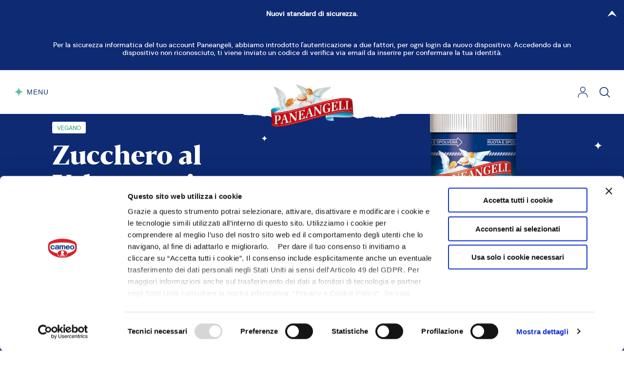

--- FILE ---
content_type: text/html; charset=UTF-8
request_url: https://paneangeli.it/prodotti/decorazioni-e-guarnizioni/zucchero/zucchero-al-velo-spargitore
body_size: 32916
content:
<!doctype html>

<html lang="it">

    <head>
    <script data-cookieconsent="ignore">
        window.dataLayer = window.dataLayer || [];
        function gtag() {
            dataLayer.push(arguments);
        }
        gtag("consent", "default", {
            ad_storage: "denied",
            analytics_storage: "denied",
            wait_for_update: 500
        });
        gtag("set", "ads_data_redaction", true);
    </script>

            <script data-cookieconsent="ignore">
            window.dataLayer = window.dataLayer || [];
            window.dataLayer.push({"login":"n","registered":"n","deviceType":"phone","userId":"","subscribed_QB":"n","status_QB":"","pageType":"product page","section":"prodotti","subSection1":"Decorazioni e Guarnizioni","subSection2":"Zucchero"});
        </script>
    
            <!-- Google Tag Manager -->
        <script data-cookieconsent="ignore">(function(w,d,s,l,i){w[l]=w[l]||[];w[l].push({'gtm.start':
                    new Date().getTime(),event:'gtm.js'});var f=d.getElementsByTagName(s)[0],
                j=d.createElement(s),dl=l!='dataLayer'?'&l='+l:'';j.async=true;j.src=
                'https://www.googletagmanager.com/gtm.js?id='+i+dl+ '';f.parentNode.insertBefore(j,f);
            })(window,document,'script','dataLayer','GTM-N7T6VSL');</script>
        <!-- End Google Tag Manager -->
    
            <script id="Cookiebot"
                src="https://consent.cookiebot.com/uc.js"
                data-cbid="9b8eba91-d623-42d0-9ba2-e44bb16d8161"
                data-blockingmode="auto"
                type="text/javascript"></script>
    

    <meta http-equiv="x-ua-compatible" content="ie=edge">
    <meta name="format-detection" content="telephone=no">

    <meta name="favourites-endpoint" content="https://paneangeli.it/user/all-favourites">
<meta property="og:type" content="article">
<meta property="og:site_name" content="Paneangeli">
<meta property="og:locale" content="it_IT">
<meta charset="utf-8">
<meta name="viewport" content="width=device-width, initial-scale=1">
<title>Setaccio per zucchero al velo | Paneangeli</title>
<meta name="csrf-token" content="a2Ay9scmXDkmT698n4nd84faKc5XhxWGYB6oFdlZ">
<meta name="description" content="Spargitore Zucchero al Velo Paneangeli, per dosare la giusta quantità di Zucchero al Velo su torte e dolci: senza bisogno del colino, grazie al pratico tappo.">
<link rel="canonical" href="https://paneangeli.it/prodotti/decorazioni-e-guarnizioni/zucchero/zucchero-al-velo-spargitore">
<meta property="og:title" content="Zucchero al Velo spargitore">
<meta property="og:description" content="Spargitore Zucchero al Velo Paneangeli, per dosare la giusta quantità di Zucchero al Velo su torte e dolci: senza bisogno del colino, grazie al pratico tappo.">
<meta property="og:url" content="https://paneangeli.it/prodotti/decorazioni-e-guarnizioni/zucchero/zucchero-al-velo-spargitore">
<meta property="og:image" content="https://eu-central-1-droetker.graphassets.com/AIF6iYZbrSEe3Yrqm4T6Dz/resize=width:1200,height:630/output=q:80/guxyfPlhTTq4EZaotZ6J">
<meta name="twitter:card" content="summary">
<meta name="twitter:title" content="Zucchero al Velo spargitore">
<meta name="twitter:description" content="Spargitore Zucchero al Velo Paneangeli, per dosare la giusta quantità di Zucchero al Velo su torte e dolci: senza bisogno del colino, grazie al pratico tappo.">
<meta name="twitter:image" content="https://eu-central-1-droetker.graphassets.com/AIF6iYZbrSEe3Yrqm4T6Dz/resize=width:1200,height:628/output=q:80/guxyfPlhTTq4EZaotZ6J">

    <style media="screen and (max-width: 1023px)">
        .onlyDesktop {
            display: none !important;
        }
    </style>

    <link rel="preload" href="https://media.cdnpaneangeli.it/assets/fonts/dmsans/dmsans-medium-webfont.woff2" as="font" crossorigin/>
    <link rel="preload" href="https://media.cdnpaneangeli.it/assets/fonts/dmsans/dmsans-regular-webfont.woff2" as="font" crossorigin/>
    <link rel="preload" href="https://media.cdnpaneangeli.it/assets/fonts/dmsans/dmsans-bold-webfont.woff2" as="font" crossorigin/>
    <link rel="preload" href="https://media.cdnpaneangeli.it/assets/fonts/blacker/blacker-pro-display-extrabold-webfont.woff2" as="font" crossorigin/>

    <link rel="preload" href="https://media.cdnpaneangeli.it/assets/img/header-paper.svg" as="image"/>
    <link rel="preload" href="https://media.cdnpaneangeli.it/assets/img/pattern.jpg" as="image" />
    <link rel="preload" href="https://media.cdnpaneangeli.it/assets/img/paper.png" as="image"/>

    <link rel="preload" href="https://media.cdnpaneangeli.it/assets/css/vendors.css?id=5a85fa8d46725bbe5b53fbfc26bc54f0" as="style" onload="this.onload=null;this.rel='stylesheet'">
    <noscript><link rel="stylesheet" href="https://media.cdnpaneangeli.it/assets/css/vendors.css?id=5a85fa8d46725bbe5b53fbfc26bc54f0"></noscript>

    <link rel="stylesheet" href="https://media.cdnpaneangeli.it/assets/css/style.css?id=5933c0f61094b9705173634be750fbe9"/>

    <link rel="apple-touch-icon" sizes="57x57" href="https://media.cdnpaneangeli.it/favicon/apple-icon-57x57.png">
    <link rel="apple-touch-icon" sizes="60x60" href="https://media.cdnpaneangeli.it/favicon/apple-icon-60x60.png">
    <link rel="apple-touch-icon" sizes="72x72" href="https://media.cdnpaneangeli.it/favicon/apple-icon-72x72.png">
    <link rel="apple-touch-icon" sizes="76x76" href="https://media.cdnpaneangeli.it/favicon/apple-icon-76x76.png">
    <link rel="apple-touch-icon" sizes="114x114" href="https://media.cdnpaneangeli.it/favicon/apple-icon-114x114.png">
    <link rel="apple-touch-icon" sizes="120x120" href="https://media.cdnpaneangeli.it/favicon/apple-icon-120x120.png">
    <link rel="apple-touch-icon" sizes="144x144" href="https://media.cdnpaneangeli.it/favicon/apple-icon-144x144.png">
    <link rel="apple-touch-icon" sizes="152x152" href="https://media.cdnpaneangeli.it/favicon/apple-icon-152x152.png">
    <link rel="apple-touch-icon" sizes="180x180" href="https://media.cdnpaneangeli.it/favicon/apple-icon-180x180.png">
    <link rel="icon" type="image/png" sizes="192x192"  href="https://media.cdnpaneangeli.it/favicon/android-icon-192x192.png">
    <link rel="icon" type="image/png" sizes="32x32" href="https://media.cdnpaneangeli.it/favicon/favicon-32x32.png">
    <link rel="icon" type="image/png" sizes="96x96" href="https://media.cdnpaneangeli.it/favicon/favicon-96x96.png">
    <link rel="icon" type="image/png" sizes="16x16" href="https://media.cdnpaneangeli.it/favicon/favicon-16x16.png">
    <link rel="manifest" href="/manifest.json" crossorigin="use-credentials">
    <meta name="msapplication-TileColor" content="#ffffff">
    <meta name="msapplication-TileImage" content="https://media.cdnpaneangeli.it/favicon/ms-icon-144x144.png">
    <meta name="theme-color" content="#ffffff">

    <script type="application/ld+json">
        {
            "@context": "https://schema.org",
            "@type": "Organization",
            "url": "https://paneangeli.it",
            "logo": "https://media.cdnpaneangeli.it/assets/img/logo.png"
        }
    </script>
</head>

    <body
        class="page-is-loading "
        data-sentry-env="newprod"
    >

                    <!-- Google Tag Manager (noscript) -->
            <noscript><iframe src="https://www.googletagmanager.com/ns.html?id=GTM-N7T6VSL" height="0" width="0" style="display:none;visibility:hidden"></iframe></noscript>            <!-- End Google Tag Manager (noscript) -->
        
        
                                        
<header class="m-header has-topbar">
            <div class="m-topbar topbar-blue">
    <div class="m-topbar__wrapper">
        <label for="pa-topbar"></label>
        <input type="checkbox" name="pa-topbar" id="pa-topbar" class="m-topbar__checkbox" checked>
        <div class="m-topbar__title">
            <span>Nuovi standard di sicurezza.</span>
            <div class="m-topbar__icon">
                <i class="m-icon"><svg viewBox="0 0 7 12"><path d="M0.0395384 0.527825C-0.0108541 0.564925 -0.0108541 0.628524 0.0269403 0.670923L2.5 5.53096C2.73936 5.78535 2.73936 6.21465 2.5 6.46904L0.0269403 11.3291C-0.0108541 11.3715 -0.0108541 11.4351 0.0395384 11.4722C0.0899309 11.5093 0.159221 11.5093 0.209613 11.4722L6.74804 6.50084C6.74804 6.50084 6.74804 6.50084 6.75434 6.49554C6.91181 6.36304 7 6.18285 7 5.99735C7 5.81185 6.91181 5.63166 6.75434 5.49916C6.75434 5.49916 6.75434 5.49916 6.74804 5.49386L0.209613 0.527825C0.16552 0.490726 0.0899309 0.490726 0.0395384 0.527825Z"/></svg></i>            </div>
        </div>
        <div class="m-topbar__content">
            <div class="m-topbar__description m-topbar__only-description">Per la sicurezza informatica del tuo account Paneangeli, abbiamo introdotto l'autenticazione a due fattori, per ogni login da nuovo dispositivo.  Accedendo da un dispositivo non riconosciuto, ti viene inviato un codice di verifica via email da inserire per confermare la tua identità.</div>
                    </div>
    </div>
</div>

        <div class="m-header__wrapper">
        <button class="m-menu-trigger" js-menu-trigger>
    <svg width="21" height="22" viewBox="0 0 21 22">
        <path d="M20.3824 10.5369C14.9091 10.5369 10.5 6.11841 10.5 0.633388C10.5 0.481027 10.5 0.176266 10.5 0.0239031C10.5 0.176266 10.5 0.481027 10.5 0.633388C10.5 6.11841 6.09098 10.5369 0.617676 10.5369C6.09098 10.5369 10.5 14.9554 10.5 20.4404C10.5 20.5928 10.5 20.8974 10.5 21.0498C10.5 20.8974 10.5 20.5928 10.5 20.4404C10.5 14.9554 14.9091 10.5369 20.3824 10.5369Z" fill="#5CC19B"/></svg>
    <div class="m-menu-trigger__label">
        <div>
            Menu<br>
            Chiudi
        </div>
    </div>
</button>
        <div class="m-header__nav">
            <ul>
                                    <li>
                                                    <span js-subnav-trigger="i-prodotti">
                                I prodotti
                            </span>
                                            </li>
                                    <li>
                                                    <span js-subnav-trigger="le-ricette">
                                Le ricette
                            </span>
                                            </li>
                                    <li>
                                                    <span js-subnav-trigger="scopri-paneangeli">
                                Scopri Paneangeli
                            </span>
                                            </li>
                                    <li>
                                                    <span js-subnav-trigger="qubì">
                                Qubì
                            </span>
                                            </li>
                            </ul>
        </div>

        <div class="m-header__logo">
            <a href="/">
                <img src="https://media.cdnpaneangeli.it/assets/img/logo.png" alt="Paneangeli" width="100" height="53">
            </a>
        </div>

        <div class="m-header__buttons">
            
            <div class="m-header__button">
                                    <a href="#modal-login" aria-label="Login" js-modal-trigger>
                        <i class="m-icon"><svg viewBox="0 0 26 28" width="28" height="28"><path d="M23.6283,26.9999 L23.6283,27.0999 L23.7283,27.0999 L24.9949,27.0999 L25,27.0999 L25.1,27.0999 L25.1,26.9999 L25.1,25.0561 C25.1,19.6833 21.0912,15.294 16.1488,15.294 L9.85117,15.294 C4.90883,15.294 0.9,19.6833 0.9,25.0561 L0.9,26.9948 L0.9,27.0948 L1,27.0948 L2.26662,27.0948 L2.36662,27.0948 L2.36662,26.9948 L2.36662,25.0561 C2.36662,20.4873 5.73059,16.7831 9.85105,16.7882 L9.85117,16.7882 L16.1438,16.7882 C20.2644,16.7882 23.6283,20.4873 23.6283,25.0613 L23.6283,26.9999 Z"></path><path d="M6.24003,7.10853 C6.24003,10.9002 9.27244,13.9834 12.9974,13.9834 C16.7274,13.9834 19.7548,10.9054 19.7548,7.11369 C19.7548,3.32205 16.7224,0.238867 12.9974,0.238867 C9.27254,0.238867 6.24003,3.3168 6.24003,7.10853 Z M7.70665,7.11369 C7.70665,4.14082 10.0852,1.72784 12.9974,1.72784 C15.9145,1.72784 18.2882,4.14585 18.2882,7.11369 C18.2882,10.0815 15.9145,12.4995 12.9974,12.4995 C10.0802,12.4995 7.70665,10.0866 7.70665,7.11369 Z"></path></svg></i>
                    </a>
                            </div>
            <div class="m-header__button">
                <a href="https://paneangeli.it/ricerca" aria-label="Cerca">
                    <i class="m-icon  m-icon--search"><svg viewBox="0 0 20 20" width="20" height="20"><path d="M19.129,18.164l-4.518-4.52c1.152-1.373,1.852-3.143,1.852-5.077c0-4.361-3.535-7.896-7.896-7.896
c-4.361,0-7.896,3.535-7.896,7.896s3.535,7.896,7.896,7.896c1.934,0,3.705-0.698,5.078-1.853l4.52,4.519c0.266,0.268,0.699,0.268,0.965,0C19.396,18.863,19.396,18.431,19.129,18.164z M8.567,15.028c-3.568,0-6.461-2.893-6.461-6.461s2.893-6.461,6.461-6.461c3.568,0,6.46,2.893,6.46,6.461S12.135,15.028,8.567,15.028z"></path></svg></i>
                </a>
            </div>
        </div>
    </div>
    <div class="m-header__paper">
        <img src="https://media.cdnpaneangeli.it/assets/img/header-paper.svg" width="443" height="20" alt="">
    </div>
</header>

<div class="m-menu menu-has-topbar">
    <div class="m-menu__wrapper">
        <div class="m-menu__wrapper-nav">

            <div class="m-menu__close">
                <div js-subnav-close>
                    <button class="m-menu-trigger" js-menu-trigger>
    <svg width="21" height="22" viewBox="0 0 21 22">
        <path d="M20.3824 10.5369C14.9091 10.5369 10.5 6.11841 10.5 0.633388C10.5 0.481027 10.5 0.176266 10.5 0.0239031C10.5 0.176266 10.5 0.481027 10.5 0.633388C10.5 6.11841 6.09098 10.5369 0.617676 10.5369C6.09098 10.5369 10.5 14.9554 10.5 20.4404C10.5 20.5928 10.5 20.8974 10.5 21.0498C10.5 20.8974 10.5 20.5928 10.5 20.4404C10.5 14.9554 14.9091 10.5369 20.3824 10.5369Z" fill="#5CC19B"/></svg>
    <div class="m-menu-trigger__label">
        <div>
            Menu<br>
            Chiudi
        </div>
    </div>
</button>                </div>
            </div>

            <ul class="m-menu__nav  -lv-1">
                                    <li>
                                                    <span js-subnav-trigger="i-prodotti">
                                I prodotti <svg width="5" height="9" viewBox="0 0 5 9"><path d="M4.97176 8.97723C5.00775 8.94688 5.00775 8.89484 4.98076 8.86015L3.21429 4.88376C3.04331 4.67562 3.04331 4.32438 3.21429 4.11624L4.98076 0.139846C5.00775 0.105155 5.00775 0.0531197 4.97176 0.0227656C4.93576 -0.00758853 4.88627 -0.00758853 4.85028 0.0227656L0.179973 4.09022C0.179973 4.09022 0.179973 4.09022 0.175474 4.09456C0.0629907 4.20296 0 4.3504 0 4.50217C0 4.65394 0.0629907 4.80137 0.175474 4.90978C0.175474 4.90978 0.175474 4.90978 0.179973 4.91412L4.85028 8.97723C4.88177 9.00759 4.93576 9.00759 4.97176 8.97723Z" /></svg>                            </span>
                                            </li>
                                    <li>
                                                    <span js-subnav-trigger="le-ricette">
                                Le ricette <svg width="5" height="9" viewBox="0 0 5 9"><path d="M4.97176 8.97723C5.00775 8.94688 5.00775 8.89484 4.98076 8.86015L3.21429 4.88376C3.04331 4.67562 3.04331 4.32438 3.21429 4.11624L4.98076 0.139846C5.00775 0.105155 5.00775 0.0531197 4.97176 0.0227656C4.93576 -0.00758853 4.88627 -0.00758853 4.85028 0.0227656L0.179973 4.09022C0.179973 4.09022 0.179973 4.09022 0.175474 4.09456C0.0629907 4.20296 0 4.3504 0 4.50217C0 4.65394 0.0629907 4.80137 0.175474 4.90978C0.175474 4.90978 0.175474 4.90978 0.179973 4.91412L4.85028 8.97723C4.88177 9.00759 4.93576 9.00759 4.97176 8.97723Z" /></svg>                            </span>
                                            </li>
                                    <li>
                                                    <span js-subnav-trigger="scopri-paneangeli">
                                Scopri Paneangeli <svg width="5" height="9" viewBox="0 0 5 9"><path d="M4.97176 8.97723C5.00775 8.94688 5.00775 8.89484 4.98076 8.86015L3.21429 4.88376C3.04331 4.67562 3.04331 4.32438 3.21429 4.11624L4.98076 0.139846C5.00775 0.105155 5.00775 0.0531197 4.97176 0.0227656C4.93576 -0.00758853 4.88627 -0.00758853 4.85028 0.0227656L0.179973 4.09022C0.179973 4.09022 0.179973 4.09022 0.175474 4.09456C0.0629907 4.20296 0 4.3504 0 4.50217C0 4.65394 0.0629907 4.80137 0.175474 4.90978C0.175474 4.90978 0.175474 4.90978 0.179973 4.91412L4.85028 8.97723C4.88177 9.00759 4.93576 9.00759 4.97176 8.97723Z" /></svg>                            </span>
                                            </li>
                                    <li>
                                                    <span js-subnav-trigger="qubì">
                                Qubì <svg width="5" height="9" viewBox="0 0 5 9"><path d="M4.97176 8.97723C5.00775 8.94688 5.00775 8.89484 4.98076 8.86015L3.21429 4.88376C3.04331 4.67562 3.04331 4.32438 3.21429 4.11624L4.98076 0.139846C5.00775 0.105155 5.00775 0.0531197 4.97176 0.0227656C4.93576 -0.00758853 4.88627 -0.00758853 4.85028 0.0227656L0.179973 4.09022C0.179973 4.09022 0.179973 4.09022 0.175474 4.09456C0.0629907 4.20296 0 4.3504 0 4.50217C0 4.65394 0.0629907 4.80137 0.175474 4.90978C0.175474 4.90978 0.175474 4.90978 0.179973 4.91412L4.85028 8.97723C4.88177 9.00759 4.93576 9.00759 4.97176 8.97723Z" /></svg>                            </span>
                                            </li>
                            </ul>

                                                <div class="m-menu__nav  -lv-2" js-subnav="i-prodotti">
                        <span js-subnav-back>
                            <svg width="5" height="9" viewBox="0 0 5 9"><path d="M4.97176 8.97723C5.00775 8.94688 5.00775 8.89484 4.98076 8.86015L3.21429 4.88376C3.04331 4.67562 3.04331 4.32438 3.21429 4.11624L4.98076 0.139846C5.00775 0.105155 5.00775 0.0531197 4.97176 0.0227656C4.93576 -0.00758853 4.88627 -0.00758853 4.85028 0.0227656L0.179973 4.09022C0.179973 4.09022 0.179973 4.09022 0.175474 4.09456C0.0629907 4.20296 0 4.3504 0 4.50217C0 4.65394 0.0629907 4.80137 0.175474 4.90978C0.175474 4.90978 0.175474 4.90978 0.179973 4.91412L4.85028 8.97723C4.88177 9.00759 4.93576 9.00759 4.97176 8.97723Z" /></svg>                            I prodotti
                        </span>
                        <ul>
                                                            <li>
                                                                            <a href="https://paneangeli.it/prodotti">
                                            Tutti i prodotti
                                        </a>
                                                                    </li>
                                                            <li>
                                                                            <span js-subnav-trigger="lieviti-e-ingredienti-base">
                                            Lieviti e Ingredienti Base
                                        </span>
                                                                    </li>
                                                            <li>
                                                                            <span js-subnav-trigger="aromi">
                                            Aromi
                                        </span>
                                                                    </li>
                                                            <li>
                                                                            <a href="https://paneangeli.it/prodotti/creme-gelatine-e-coperture">
                                            Creme, Gelatine e Coperture
                                        </a>
                                                                    </li>
                                                            <li>
                                                                            <span js-subnav-trigger="decorazioni-e-guarnizioni">
                                            Decorazioni e Guarnizioni
                                        </span>
                                                                    </li>
                                                            <li>
                                                                            <a href="https://paneangeli.it/prodotti/preparati-per-torte">
                                            Preparati per torte
                                        </a>
                                                                    </li>
                                                            <li>
                                                                            <a href="https://paneangeli.it/prodotti/accessori-e-strumenti">
                                            Accessori e strumenti
                                        </a>
                                                                    </li>
                                                    </ul>
                    </div>
                                                                <div class="m-menu__nav  -lv-2" js-subnav="le-ricette">
                        <span js-subnav-back>
                            <svg width="5" height="9" viewBox="0 0 5 9"><path d="M4.97176 8.97723C5.00775 8.94688 5.00775 8.89484 4.98076 8.86015L3.21429 4.88376C3.04331 4.67562 3.04331 4.32438 3.21429 4.11624L4.98076 0.139846C5.00775 0.105155 5.00775 0.0531197 4.97176 0.0227656C4.93576 -0.00758853 4.88627 -0.00758853 4.85028 0.0227656L0.179973 4.09022C0.179973 4.09022 0.179973 4.09022 0.175474 4.09456C0.0629907 4.20296 0 4.3504 0 4.50217C0 4.65394 0.0629907 4.80137 0.175474 4.90978C0.175474 4.90978 0.175474 4.90978 0.179973 4.91412L4.85028 8.97723C4.88177 9.00759 4.93576 9.00759 4.97176 8.97723Z" /></svg>                            Le ricette
                        </span>
                        <ul>
                                                            <li>
                                                                            <a href="https://paneangeli.it/ricette">
                                            Tutte le ricette
                                        </a>
                                                                    </li>
                                                            <li>
                                                                            <a href="https://paneangeli.it/ricette/per-occasione/carnevale">
                                            Carnevale
                                        </a>
                                                                    </li>
                                                            <li>
                                                                            <span js-subnav-trigger="dolci">
                                            Dolci
                                        </span>
                                                                    </li>
                                                            <li>
                                                                            <span js-subnav-trigger="salato">
                                            Salato
                                        </span>
                                                                    </li>
                                                            <li>
                                                                            <span js-subnav-trigger="per-occasione">
                                            Per occasione
                                        </span>
                                                                    </li>
                                                            <li>
                                                                            <span js-subnav-trigger="per-regime-alimentare">
                                            Per regime alimentare
                                        </span>
                                                                    </li>
                                                            <li>
                                                                            <span js-subnav-trigger="basi-e-trucchetti">
                                            Basi e trucchetti
                                        </span>
                                                                    </li>
                                                            <li>
                                                                            <a href="https://paneangeli.it/le-ricette-di-benedetta">
                                            Le Ricette di Benedetta
                                        </a>
                                                                    </li>
                                                            <li>
                                                                            <span js-subnav-trigger="calendari-e-ricettari">
                                            Calendari e Ricettari
                                        </span>
                                                                    </li>
                                                    </ul>
                    </div>
                                                                <div class="m-menu__nav  -lv-2" js-subnav="scopri-paneangeli">
                        <span js-subnav-back>
                            <svg width="5" height="9" viewBox="0 0 5 9"><path d="M4.97176 8.97723C5.00775 8.94688 5.00775 8.89484 4.98076 8.86015L3.21429 4.88376C3.04331 4.67562 3.04331 4.32438 3.21429 4.11624L4.98076 0.139846C5.00775 0.105155 5.00775 0.0531197 4.97176 0.0227656C4.93576 -0.00758853 4.88627 -0.00758853 4.85028 0.0227656L0.179973 4.09022C0.179973 4.09022 0.179973 4.09022 0.175474 4.09456C0.0629907 4.20296 0 4.3504 0 4.50217C0 4.65394 0.0629907 4.80137 0.175474 4.90978C0.175474 4.90978 0.175474 4.90978 0.179973 4.91412L4.85028 8.97723C4.88177 9.00759 4.93576 9.00759 4.97176 8.97723Z" /></svg>                            Scopri Paneangeli
                        </span>
                        <ul>
                                                            <li>
                                                                            <a href="https://paneangeli.it/la-magia-nelle-tue-mani">
                                            La magia nelle tue mani
                                        </a>
                                                                    </li>
                                                            <li>
                                                                            <a href="https://paneangeli.it/la-nostra-storia">
                                            La nostra storia
                                        </a>
                                                                    </li>
                                                            <li>
                                                                            <a href="https://paneangeli.it/provati-per-te">
                                            Provati per te
                                        </a>
                                                                    </li>
                                                            <li>
                                                                            <a href="https://paneangeli.it/comunicati-stampa">
                                            Comunicati stampa
                                        </a>
                                                                    </li>
                                                            <li>
                                                                            <span js-subnav-trigger="editoriali">
                                            Editoriali
                                        </span>
                                                                    </li>
                                                    </ul>
                    </div>
                                                                <div class="m-menu__nav  -lv-2" js-subnav="qubì">
                        <span js-subnav-back>
                            <svg width="5" height="9" viewBox="0 0 5 9"><path d="M4.97176 8.97723C5.00775 8.94688 5.00775 8.89484 4.98076 8.86015L3.21429 4.88376C3.04331 4.67562 3.04331 4.32438 3.21429 4.11624L4.98076 0.139846C5.00775 0.105155 5.00775 0.0531197 4.97176 0.0227656C4.93576 -0.00758853 4.88627 -0.00758853 4.85028 0.0227656L0.179973 4.09022C0.179973 4.09022 0.179973 4.09022 0.175474 4.09456C0.0629907 4.20296 0 4.3504 0 4.50217C0 4.65394 0.0629907 4.80137 0.175474 4.90978C0.175474 4.90978 0.175474 4.90978 0.179973 4.91412L4.85028 8.97723C4.88177 9.00759 4.93576 9.00759 4.97176 8.97723Z" /></svg>                            Qubì
                        </span>
                        <ul>
                                                            <li>
                                                                            <a href="https://paneangeli.it/programma-fedelta-qubi">
                                            Scopri Qubì
                                        </a>
                                                                    </li>
                                                            <li>
                                                                            <a href="https://paneangeli.it/catalogo-premi-qubi">
                                            Il catalogo premi
                                        </a>
                                                                    </li>
                                                    </ul>
                    </div>
                            
                                                                                                                                                <div class="m-menu__nav  -lv-3" js-subnav="lieviti-e-ingredienti-base">
                                <span js-subnav-back>
                                    <svg width="5" height="9" viewBox="0 0 5 9"><path d="M4.97176 8.97723C5.00775 8.94688 5.00775 8.89484 4.98076 8.86015L3.21429 4.88376C3.04331 4.67562 3.04331 4.32438 3.21429 4.11624L4.98076 0.139846C5.00775 0.105155 5.00775 0.0531197 4.97176 0.0227656C4.93576 -0.00758853 4.88627 -0.00758853 4.85028 0.0227656L0.179973 4.09022C0.179973 4.09022 0.179973 4.09022 0.175474 4.09456C0.0629907 4.20296 0 4.3504 0 4.50217C0 4.65394 0.0629907 4.80137 0.175474 4.90978C0.175474 4.90978 0.175474 4.90978 0.179973 4.91412L4.85028 8.97723C4.88177 9.00759 4.93576 9.00759 4.97176 8.97723Z" /></svg>                                    Lieviti e Ingredienti Base
                                </span>
                                <ul>
                                                                            <li>
                                            <a href="https://paneangeli.it/prodotti/lieviti-e-ingredienti-base/lieviti-dolci">
                                                Lieviti dolci
                                            </a>
                                        </li>
                                                                            <li>
                                            <a href="https://paneangeli.it/prodotti/lieviti-e-ingredienti-base/lieviti-salati">
                                                Lieviti salati
                                            </a>
                                        </li>
                                                                            <li>
                                            <a href="https://paneangeli.it/prodotti/lieviti-e-ingredienti-base/amidi-e-addensanti">
                                                Amidi e addensanti
                                            </a>
                                        </li>
                                                                    </ul>
                            </div>
                                                                                                <div class="m-menu__nav  -lv-3" js-subnav="aromi">
                                <span js-subnav-back>
                                    <svg width="5" height="9" viewBox="0 0 5 9"><path d="M4.97176 8.97723C5.00775 8.94688 5.00775 8.89484 4.98076 8.86015L3.21429 4.88376C3.04331 4.67562 3.04331 4.32438 3.21429 4.11624L4.98076 0.139846C5.00775 0.105155 5.00775 0.0531197 4.97176 0.0227656C4.93576 -0.00758853 4.88627 -0.00758853 4.85028 0.0227656L0.179973 4.09022C0.179973 4.09022 0.179973 4.09022 0.175474 4.09456C0.0629907 4.20296 0 4.3504 0 4.50217C0 4.65394 0.0629907 4.80137 0.175474 4.90978C0.175474 4.90978 0.175474 4.90978 0.179973 4.91412L4.85028 8.97723C4.88177 9.00759 4.93576 9.00759 4.97176 8.97723Z" /></svg>                                    Aromi
                                </span>
                                <ul>
                                                                            <li>
                                            <a href="https://paneangeli.it/prodotti/aromi/aromi-naturali">
                                                Aromi naturali
                                            </a>
                                        </li>
                                                                            <li>
                                            <a href="https://paneangeli.it/prodotti/aromi/altri-aromi">
                                                Altri aromi
                                            </a>
                                        </li>
                                                                    </ul>
                            </div>
                                                                                                <div class="m-menu__nav  -lv-3" js-subnav="creme,-gelatine-e-coperture">
                                <span js-subnav-back>
                                    <svg width="5" height="9" viewBox="0 0 5 9"><path d="M4.97176 8.97723C5.00775 8.94688 5.00775 8.89484 4.98076 8.86015L3.21429 4.88376C3.04331 4.67562 3.04331 4.32438 3.21429 4.11624L4.98076 0.139846C5.00775 0.105155 5.00775 0.0531197 4.97176 0.0227656C4.93576 -0.00758853 4.88627 -0.00758853 4.85028 0.0227656L0.179973 4.09022C0.179973 4.09022 0.179973 4.09022 0.175474 4.09456C0.0629907 4.20296 0 4.3504 0 4.50217C0 4.65394 0.0629907 4.80137 0.175474 4.90978C0.175474 4.90978 0.175474 4.90978 0.179973 4.91412L4.85028 8.97723C4.88177 9.00759 4.93576 9.00759 4.97176 8.97723Z" /></svg>                                    Creme, Gelatine e Coperture
                                </span>
                                <ul>
                                                                    </ul>
                            </div>
                                                                                                <div class="m-menu__nav  -lv-3" js-subnav="decorazioni-e-guarnizioni">
                                <span js-subnav-back>
                                    <svg width="5" height="9" viewBox="0 0 5 9"><path d="M4.97176 8.97723C5.00775 8.94688 5.00775 8.89484 4.98076 8.86015L3.21429 4.88376C3.04331 4.67562 3.04331 4.32438 3.21429 4.11624L4.98076 0.139846C5.00775 0.105155 5.00775 0.0531197 4.97176 0.0227656C4.93576 -0.00758853 4.88627 -0.00758853 4.85028 0.0227656L0.179973 4.09022C0.179973 4.09022 0.179973 4.09022 0.175474 4.09456C0.0629907 4.20296 0 4.3504 0 4.50217C0 4.65394 0.0629907 4.80137 0.175474 4.90978C0.175474 4.90978 0.175474 4.90978 0.179973 4.91412L4.85028 8.97723C4.88177 9.00759 4.93576 9.00759 4.97176 8.97723Z" /></svg>                                    Decorazioni e Guarnizioni
                                </span>
                                <ul>
                                                                            <li>
                                            <a href="https://paneangeli.it/prodotti/decorazioni-e-guarnizioni/zucchero">
                                                Zucchero
                                            </a>
                                        </li>
                                                                            <li>
                                            <a href="https://paneangeli.it/prodotti/decorazioni-e-guarnizioni/cacao-e-cioccolato">
                                                Cioccolato
                                            </a>
                                        </li>
                                                                            <li>
                                            <a href="https://paneangeli.it/prodotti/decorazioni-e-guarnizioni/glasse-e-coperture">
                                                Glasse e coperture
                                            </a>
                                        </li>
                                                                            <li>
                                            <a href="https://paneangeli.it/prodotti/decorazioni-e-guarnizioni/canditi">
                                                Canditi
                                            </a>
                                        </li>
                                                                            <li>
                                            <a href="https://paneangeli.it/prodotti/decorazioni-e-guarnizioni/coloranti">
                                                Coloranti
                                            </a>
                                        </li>
                                                                            <li>
                                            <a href="https://paneangeli.it/prodotti/decorazioni-e-guarnizioni/toppings">
                                                Toppings
                                            </a>
                                        </li>
                                                                    </ul>
                            </div>
                                                                                                <div class="m-menu__nav  -lv-3" js-subnav="preparati-per-torte">
                                <span js-subnav-back>
                                    <svg width="5" height="9" viewBox="0 0 5 9"><path d="M4.97176 8.97723C5.00775 8.94688 5.00775 8.89484 4.98076 8.86015L3.21429 4.88376C3.04331 4.67562 3.04331 4.32438 3.21429 4.11624L4.98076 0.139846C5.00775 0.105155 5.00775 0.0531197 4.97176 0.0227656C4.93576 -0.00758853 4.88627 -0.00758853 4.85028 0.0227656L0.179973 4.09022C0.179973 4.09022 0.179973 4.09022 0.175474 4.09456C0.0629907 4.20296 0 4.3504 0 4.50217C0 4.65394 0.0629907 4.80137 0.175474 4.90978C0.175474 4.90978 0.175474 4.90978 0.179973 4.91412L4.85028 8.97723C4.88177 9.00759 4.93576 9.00759 4.97176 8.97723Z" /></svg>                                    Preparati per torte
                                </span>
                                <ul>
                                                                    </ul>
                            </div>
                                                                                                <div class="m-menu__nav  -lv-3" js-subnav="accessori-e-strumenti">
                                <span js-subnav-back>
                                    <svg width="5" height="9" viewBox="0 0 5 9"><path d="M4.97176 8.97723C5.00775 8.94688 5.00775 8.89484 4.98076 8.86015L3.21429 4.88376C3.04331 4.67562 3.04331 4.32438 3.21429 4.11624L4.98076 0.139846C5.00775 0.105155 5.00775 0.0531197 4.97176 0.0227656C4.93576 -0.00758853 4.88627 -0.00758853 4.85028 0.0227656L0.179973 4.09022C0.179973 4.09022 0.179973 4.09022 0.175474 4.09456C0.0629907 4.20296 0 4.3504 0 4.50217C0 4.65394 0.0629907 4.80137 0.175474 4.90978C0.175474 4.90978 0.175474 4.90978 0.179973 4.91412L4.85028 8.97723C4.88177 9.00759 4.93576 9.00759 4.97176 8.97723Z" /></svg>                                    Accessori e strumenti
                                </span>
                                <ul>
                                                                    </ul>
                            </div>
                                                                                                                                                                                                            <div class="m-menu__nav  -lv-3" js-subnav="carnevale">
                                <span js-subnav-back>
                                    <svg width="5" height="9" viewBox="0 0 5 9"><path d="M4.97176 8.97723C5.00775 8.94688 5.00775 8.89484 4.98076 8.86015L3.21429 4.88376C3.04331 4.67562 3.04331 4.32438 3.21429 4.11624L4.98076 0.139846C5.00775 0.105155 5.00775 0.0531197 4.97176 0.0227656C4.93576 -0.00758853 4.88627 -0.00758853 4.85028 0.0227656L0.179973 4.09022C0.179973 4.09022 0.179973 4.09022 0.175474 4.09456C0.0629907 4.20296 0 4.3504 0 4.50217C0 4.65394 0.0629907 4.80137 0.175474 4.90978C0.175474 4.90978 0.175474 4.90978 0.179973 4.91412L4.85028 8.97723C4.88177 9.00759 4.93576 9.00759 4.97176 8.97723Z" /></svg>                                    Carnevale
                                </span>
                                <ul>
                                                                    </ul>
                            </div>
                                                                                                <div class="m-menu__nav  -lv-3" js-subnav="dolci">
                                <span js-subnav-back>
                                    <svg width="5" height="9" viewBox="0 0 5 9"><path d="M4.97176 8.97723C5.00775 8.94688 5.00775 8.89484 4.98076 8.86015L3.21429 4.88376C3.04331 4.67562 3.04331 4.32438 3.21429 4.11624L4.98076 0.139846C5.00775 0.105155 5.00775 0.0531197 4.97176 0.0227656C4.93576 -0.00758853 4.88627 -0.00758853 4.85028 0.0227656L0.179973 4.09022C0.179973 4.09022 0.179973 4.09022 0.175474 4.09456C0.0629907 4.20296 0 4.3504 0 4.50217C0 4.65394 0.0629907 4.80137 0.175474 4.90978C0.175474 4.90978 0.175474 4.90978 0.179973 4.91412L4.85028 8.97723C4.88177 9.00759 4.93576 9.00759 4.97176 8.97723Z" /></svg>                                    Dolci
                                </span>
                                <ul>
                                                                            <li>
                                            <a href="https://paneangeli.it/ricette/dolci/torte">
                                                Torte Dolci
                                            </a>
                                        </li>
                                                                            <li>
                                            <a href="https://paneangeli.it/ricette/dolci/torte-decorate">
                                                Torte Decorate
                                            </a>
                                        </li>
                                                                            <li>
                                            <a href="https://paneangeli.it/ricette/dolci/crostate">
                                                Crostate
                                            </a>
                                        </li>
                                                                            <li>
                                            <a href="https://paneangeli.it/ricette/dolci/ciambelle">
                                                Ciambelle
                                            </a>
                                        </li>
                                                                            <li>
                                            <a href="https://paneangeli.it/ricette/dolci/cupcake-e-muffin">
                                                Cupcake e Muffin
                                            </a>
                                        </li>
                                                                            <li>
                                            <a href="https://paneangeli.it/ricette/dolci/dolcetti">
                                                Dolcetti
                                            </a>
                                        </li>
                                                                            <li>
                                            <a href="https://paneangeli.it/ricette/dolci/biscotti">
                                                Biscotti
                                            </a>
                                        </li>
                                                                            <li>
                                            <a href="https://paneangeli.it/ricette/dolci/al-cucchiaio">
                                                Dolci al cucchiaio
                                            </a>
                                        </li>
                                                                            <li>
                                            <a href="https://paneangeli.it/ricette/dolci/lievitati">
                                                Dolci Lievitati
                                            </a>
                                        </li>
                                                                    </ul>
                            </div>
                                                                                                <div class="m-menu__nav  -lv-3" js-subnav="salato">
                                <span js-subnav-back>
                                    <svg width="5" height="9" viewBox="0 0 5 9"><path d="M4.97176 8.97723C5.00775 8.94688 5.00775 8.89484 4.98076 8.86015L3.21429 4.88376C3.04331 4.67562 3.04331 4.32438 3.21429 4.11624L4.98076 0.139846C5.00775 0.105155 5.00775 0.0531197 4.97176 0.0227656C4.93576 -0.00758853 4.88627 -0.00758853 4.85028 0.0227656L0.179973 4.09022C0.179973 4.09022 0.179973 4.09022 0.175474 4.09456C0.0629907 4.20296 0 4.3504 0 4.50217C0 4.65394 0.0629907 4.80137 0.175474 4.90978C0.175474 4.90978 0.175474 4.90978 0.179973 4.91412L4.85028 8.97723C4.88177 9.00759 4.93576 9.00759 4.97176 8.97723Z" /></svg>                                    Salato
                                </span>
                                <ul>
                                                                            <li>
                                            <a href="https://paneangeli.it/ricette/salate/torte">
                                                Torte Salate
                                            </a>
                                        </li>
                                                                            <li>
                                            <a href="https://paneangeli.it/ricette/salate/pane-pizza-focacce">
                                                Pane, Pizza e Focacce
                                            </a>
                                        </li>
                                                                            <li>
                                            <a href="https://paneangeli.it/ricette/salate/piccoli-salati">
                                                Piccoli Salati
                                            </a>
                                        </li>
                                                                    </ul>
                            </div>
                                                                                                <div class="m-menu__nav  -lv-3" js-subnav="per-occasione">
                                <span js-subnav-back>
                                    <svg width="5" height="9" viewBox="0 0 5 9"><path d="M4.97176 8.97723C5.00775 8.94688 5.00775 8.89484 4.98076 8.86015L3.21429 4.88376C3.04331 4.67562 3.04331 4.32438 3.21429 4.11624L4.98076 0.139846C5.00775 0.105155 5.00775 0.0531197 4.97176 0.0227656C4.93576 -0.00758853 4.88627 -0.00758853 4.85028 0.0227656L0.179973 4.09022C0.179973 4.09022 0.179973 4.09022 0.175474 4.09456C0.0629907 4.20296 0 4.3504 0 4.50217C0 4.65394 0.0629907 4.80137 0.175474 4.90978C0.175474 4.90978 0.175474 4.90978 0.179973 4.91412L4.85028 8.97723C4.88177 9.00759 4.93576 9.00759 4.97176 8.97723Z" /></svg>                                    Per occasione
                                </span>
                                <ul>
                                                                            <li>
                                            <a href="https://paneangeli.it/ricette/per-occasione/tutti-i-giorni">
                                                Per tutti i giorni
                                            </a>
                                        </li>
                                                                            <li>
                                            <a href="https://paneangeli.it/ricette/per-occasione/colazione">
                                                Colazione
                                            </a>
                                        </li>
                                                                            <li>
                                            <a href="https://paneangeli.it/ricette/per-occasione/brunch">
                                                Brunch
                                            </a>
                                        </li>
                                                                            <li>
                                            <a href="https://paneangeli.it/ricette/per-occasione/merenda">
                                                Merenda
                                            </a>
                                        </li>
                                                                            <li>
                                            <a href="https://paneangeli.it/ricette/per-occasione/compleanno">
                                                Compleanno
                                            </a>
                                        </li>
                                                                            <li>
                                            <a href="https://paneangeli.it/ricette/per-occasione/carnevale">
                                                Carnevale
                                            </a>
                                        </li>
                                                                            <li>
                                            <a href="https://paneangeli.it/ricette/per-occasione/natale">
                                                Natale
                                            </a>
                                        </li>
                                                                            <li>
                                            <a href="https://paneangeli.it/ricette/per-occasione/pasqua">
                                                Pasqua
                                            </a>
                                        </li>
                                                                            <li>
                                            <a href="https://paneangeli.it/ricette/per-occasione/halloween">
                                                Halloween
                                            </a>
                                        </li>
                                                                    </ul>
                            </div>
                                                                                                <div class="m-menu__nav  -lv-3" js-subnav="per-regime-alimentare">
                                <span js-subnav-back>
                                    <svg width="5" height="9" viewBox="0 0 5 9"><path d="M4.97176 8.97723C5.00775 8.94688 5.00775 8.89484 4.98076 8.86015L3.21429 4.88376C3.04331 4.67562 3.04331 4.32438 3.21429 4.11624L4.98076 0.139846C5.00775 0.105155 5.00775 0.0531197 4.97176 0.0227656C4.93576 -0.00758853 4.88627 -0.00758853 4.85028 0.0227656L0.179973 4.09022C0.179973 4.09022 0.179973 4.09022 0.175474 4.09456C0.0629907 4.20296 0 4.3504 0 4.50217C0 4.65394 0.0629907 4.80137 0.175474 4.90978C0.175474 4.90978 0.175474 4.90978 0.179973 4.91412L4.85028 8.97723C4.88177 9.00759 4.93576 9.00759 4.97176 8.97723Z" /></svg>                                    Per regime alimentare
                                </span>
                                <ul>
                                                                            <li>
                                            <a href="https://paneangeli.it/regime-alimentare/ricette-senza-glutine">
                                                Senza glutine
                                            </a>
                                        </li>
                                                                            <li>
                                            <a href="https://paneangeli.it/regime-alimentare/ricette-senza-latticini">
                                                Senza latticini
                                            </a>
                                        </li>
                                                                            <li>
                                            <a href="https://paneangeli.it/regime-alimentare/ricette-vegetariane">
                                                Vegetariano
                                            </a>
                                        </li>
                                                                            <li>
                                            <a href="https://paneangeli.it/regime-alimentare/ricette-vegane">
                                                Vegano
                                            </a>
                                        </li>
                                                                            <li>
                                            <a href="https://paneangeli.it/regime-alimentare/senza-uova">
                                                Senza uova
                                            </a>
                                        </li>
                                                                    </ul>
                            </div>
                                                                                                <div class="m-menu__nav  -lv-3" js-subnav="basi-e-trucchetti">
                                <span js-subnav-back>
                                    <svg width="5" height="9" viewBox="0 0 5 9"><path d="M4.97176 8.97723C5.00775 8.94688 5.00775 8.89484 4.98076 8.86015L3.21429 4.88376C3.04331 4.67562 3.04331 4.32438 3.21429 4.11624L4.98076 0.139846C5.00775 0.105155 5.00775 0.0531197 4.97176 0.0227656C4.93576 -0.00758853 4.88627 -0.00758853 4.85028 0.0227656L0.179973 4.09022C0.179973 4.09022 0.179973 4.09022 0.175474 4.09456C0.0629907 4.20296 0 4.3504 0 4.50217C0 4.65394 0.0629907 4.80137 0.175474 4.90978C0.175474 4.90978 0.175474 4.90978 0.179973 4.91412L4.85028 8.97723C4.88177 9.00759 4.93576 9.00759 4.97176 8.97723Z" /></svg>                                    Basi e trucchetti
                                </span>
                                <ul>
                                                                            <li>
                                            <a href="https://paneangeli.it/basi-e-trucchi-preparare-e-decorare/le-ricette-per-le-basi">
                                                Le ricette per le basi
                                            </a>
                                        </li>
                                                                            <li>
                                            <a href="https://paneangeli.it/basi-e-trucchi-preparare-e-decorare">
                                                Trucchetti e tutorial
                                            </a>
                                        </li>
                                                                            <li>
                                            <a href="https://paneangeli.it/basi-e-trucchi-preparare-e-decorare/consigli-rapidi">
                                                Consigli rapidi
                                            </a>
                                        </li>
                                                                    </ul>
                            </div>
                                                                                                                                            <div class="m-menu__nav  -lv-3" js-subnav="calendari-e-ricettari">
                                <span js-subnav-back>
                                    <svg width="5" height="9" viewBox="0 0 5 9"><path d="M4.97176 8.97723C5.00775 8.94688 5.00775 8.89484 4.98076 8.86015L3.21429 4.88376C3.04331 4.67562 3.04331 4.32438 3.21429 4.11624L4.98076 0.139846C5.00775 0.105155 5.00775 0.0531197 4.97176 0.0227656C4.93576 -0.00758853 4.88627 -0.00758853 4.85028 0.0227656L0.179973 4.09022C0.179973 4.09022 0.179973 4.09022 0.175474 4.09456C0.0629907 4.20296 0 4.3504 0 4.50217C0 4.65394 0.0629907 4.80137 0.175474 4.90978C0.175474 4.90978 0.175474 4.90978 0.179973 4.91412L4.85028 8.97723C4.88177 9.00759 4.93576 9.00759 4.97176 8.97723Z" /></svg>                                    Calendari e Ricettari
                                </span>
                                <ul>
                                                                            <li>
                                            <a href="https://paneangeli.it/calendari-e-ricettari/calendario">
                                                Calendario Paneangeli 2026
                                            </a>
                                        </li>
                                                                            <li>
                                            <a href="https://paneangeli.it/calendari-e-ricettari/storia-del-calendario">
                                                Storia del Calendario
                                            </a>
                                        </li>
                                                                            <li>
                                            <a href="https://paneangeli.it/calendari-e-ricettari/ricettari">
                                                Ricettari
                                            </a>
                                        </li>
                                                                    </ul>
                            </div>
                                                                                                                                                                                                                                                                                                                                                <div class="m-menu__nav  -lv-3" js-subnav="editoriali">
                                <span js-subnav-back>
                                    <svg width="5" height="9" viewBox="0 0 5 9"><path d="M4.97176 8.97723C5.00775 8.94688 5.00775 8.89484 4.98076 8.86015L3.21429 4.88376C3.04331 4.67562 3.04331 4.32438 3.21429 4.11624L4.98076 0.139846C5.00775 0.105155 5.00775 0.0531197 4.97176 0.0227656C4.93576 -0.00758853 4.88627 -0.00758853 4.85028 0.0227656L0.179973 4.09022C0.179973 4.09022 0.179973 4.09022 0.175474 4.09456C0.0629907 4.20296 0 4.3504 0 4.50217C0 4.65394 0.0629907 4.80137 0.175474 4.90978C0.175474 4.90978 0.175474 4.90978 0.179973 4.91412L4.85028 8.97723C4.88177 9.00759 4.93576 9.00759 4.97176 8.97723Z" /></svg>                                    Editoriali
                                </span>
                                <ul>
                                                                            <li>
                                            <a href="https://paneangeli.it/editoriali/basta-un-tocco/basta-un-tocco">
                                                Basta un tocco
                                            </a>
                                        </li>
                                                                            <li>
                                            <a href="https://paneangeli.it/editoriali/colleziona-tutti-i-bonus-qubi/colleziona-tutti-i-bonus-qubi">
                                                Colleziona tutti i Bonus Qubì
                                            </a>
                                        </li>
                                                                    </ul>
                            </div>
                                                                                                                                                                                                                                        </div>

                    <div class="m-menu__banner">
                                    <div class="m-menu__banner-bg">
                        

            <figure>
                            <picture class="">
    
            <source type="image/webp"
             sizes="(max-width: 1023px) 100vw, 50vw" 
                            srcset="https://eu-central-1-droetker.graphassets.com/AIF6iYZbrSEe3Yrqm4T6Dz/output=format:webp/resize=width:1536,height:864/output=q:80/aFR1LmXdTAuYwR4Cs2Sr 1536w, https://eu-central-1-droetker.graphassets.com/AIF6iYZbrSEe3Yrqm4T6Dz/output=format:webp/resize=width:1242,height:699/output=q:80/aFR1LmXdTAuYwR4Cs2Sr 1242w, https://eu-central-1-droetker.graphassets.com/AIF6iYZbrSEe3Yrqm4T6Dz/output=format:webp/resize=width:1024,height:576/output=q:80/aFR1LmXdTAuYwR4Cs2Sr 1024w, https://eu-central-1-droetker.graphassets.com/AIF6iYZbrSEe3Yrqm4T6Dz/output=format:webp/resize=width:960,height:540/output=q:80/aFR1LmXdTAuYwR4Cs2Sr 960w, https://eu-central-1-droetker.graphassets.com/AIF6iYZbrSEe3Yrqm4T6Dz/output=format:webp/resize=width:840,height:473/output=q:80/aFR1LmXdTAuYwR4Cs2Sr 840w, https://eu-central-1-droetker.graphassets.com/AIF6iYZbrSEe3Yrqm4T6Dz/output=format:webp/resize=width:828,height:466/output=q:80/aFR1LmXdTAuYwR4Cs2Sr 828w, https://eu-central-1-droetker.graphassets.com/AIF6iYZbrSEe3Yrqm4T6Dz/output=format:webp/resize=width:768,height:432/output=q:80/aFR1LmXdTAuYwR4Cs2Sr 768w, https://eu-central-1-droetker.graphassets.com/AIF6iYZbrSEe3Yrqm4T6Dz/output=format:webp/resize=width:750,height:422/output=q:80/aFR1LmXdTAuYwR4Cs2Sr 750w, https://eu-central-1-droetker.graphassets.com/AIF6iYZbrSEe3Yrqm4T6Dz/output=format:webp/resize=width:720,height:405/output=q:80/aFR1LmXdTAuYwR4Cs2Sr 720w, https://eu-central-1-droetker.graphassets.com/AIF6iYZbrSEe3Yrqm4T6Dz/output=format:webp/resize=width:683,height:384/output=q:80/aFR1LmXdTAuYwR4Cs2Sr 683w, https://eu-central-1-droetker.graphassets.com/AIF6iYZbrSEe3Yrqm4T6Dz/output=format:webp/resize=width:640,height:360/output=q:80/aFR1LmXdTAuYwR4Cs2Sr 640w, https://eu-central-1-droetker.graphassets.com/AIF6iYZbrSEe3Yrqm4T6Dz/output=format:webp/resize=width:512,height:288/output=q:80/aFR1LmXdTAuYwR4Cs2Sr 512w"
                    >
    
            <source type="image/jpeg"
            srcset="https://eu-central-1-droetker.graphassets.com/AIF6iYZbrSEe3Yrqm4T6Dz/resize=width:1536,height:864/output=q:80/aFR1LmXdTAuYwR4Cs2Sr 1536w, https://eu-central-1-droetker.graphassets.com/AIF6iYZbrSEe3Yrqm4T6Dz/resize=width:1242,height:699/output=q:80/aFR1LmXdTAuYwR4Cs2Sr 1242w, https://eu-central-1-droetker.graphassets.com/AIF6iYZbrSEe3Yrqm4T6Dz/resize=width:1024,height:576/output=q:80/aFR1LmXdTAuYwR4Cs2Sr 1024w, https://eu-central-1-droetker.graphassets.com/AIF6iYZbrSEe3Yrqm4T6Dz/resize=width:960,height:540/output=q:80/aFR1LmXdTAuYwR4Cs2Sr 960w, https://eu-central-1-droetker.graphassets.com/AIF6iYZbrSEe3Yrqm4T6Dz/resize=width:840,height:473/output=q:80/aFR1LmXdTAuYwR4Cs2Sr 840w, https://eu-central-1-droetker.graphassets.com/AIF6iYZbrSEe3Yrqm4T6Dz/resize=width:828,height:466/output=q:80/aFR1LmXdTAuYwR4Cs2Sr 828w, https://eu-central-1-droetker.graphassets.com/AIF6iYZbrSEe3Yrqm4T6Dz/resize=width:768,height:432/output=q:80/aFR1LmXdTAuYwR4Cs2Sr 768w, https://eu-central-1-droetker.graphassets.com/AIF6iYZbrSEe3Yrqm4T6Dz/resize=width:750,height:422/output=q:80/aFR1LmXdTAuYwR4Cs2Sr 750w, https://eu-central-1-droetker.graphassets.com/AIF6iYZbrSEe3Yrqm4T6Dz/resize=width:720,height:405/output=q:80/aFR1LmXdTAuYwR4Cs2Sr 720w, https://eu-central-1-droetker.graphassets.com/AIF6iYZbrSEe3Yrqm4T6Dz/resize=width:683,height:384/output=q:80/aFR1LmXdTAuYwR4Cs2Sr 683w, https://eu-central-1-droetker.graphassets.com/AIF6iYZbrSEe3Yrqm4T6Dz/resize=width:640,height:360/output=q:80/aFR1LmXdTAuYwR4Cs2Sr 640w, https://eu-central-1-droetker.graphassets.com/AIF6iYZbrSEe3Yrqm4T6Dz/resize=width:512,height:288/output=q:80/aFR1LmXdTAuYwR4Cs2Sr 512w"
             sizes="(max-width: 1023px) 100vw, 50vw"         >
    
    <img draggable="false"
         alt=""
         src="https://eu-central-1-droetker.graphassets.com/AIF6iYZbrSEe3Yrqm4T6Dz/resize=width:1920,height:1080/output=q:80/aFR1LmXdTAuYwR4Cs2Sr"

                     loading="lazy"
         
        
                     width="1920"              height="1080"                 style=""
    >
</picture>
                                </figure>
                        </div>
                
                <div class="m-menu__banner-content">
                    <div>
                                                    <div class="m-menu__banner-title">
                                La magia nelle tue mani
                            </div>
                                                                                                    <div class="m-menu__banner-cta">
                                



<a href="https://paneangeli.it/la-magia-nelle-tue-mani"    class="m-button -white "
                >

    
    
    <span>GUARDA</span>

    
</a>
                            </div>
                                            </div>
                </div>

                            </div>
        
                                    <div js-modal-id="modal-overlay" id="modal-overlay">
    <div class="m-modal__close">
        



<div    class="m-button "
                >

    
                        <i class="m-icon"><svg width="21" height="22" viewBox="0 0 21 22"><path d="M20.3824 10.5369C14.9091 10.5369 10.5 6.11841 10.5 0.633388C10.5 0.481027 10.5 0.176266 10.5 0.0239031C10.5 0.176266 10.5 0.481027 10.5 0.633388C10.5 6.11841 6.09098 10.5369 0.617676 10.5369C6.09098 10.5369 10.5 14.9554 10.5 20.4404C10.5 20.5928 10.5 20.8974 10.5 21.0498C10.5 20.8974 10.5 20.5928 10.5 20.4404C10.5 14.9554 14.9091 10.5369 20.3824 10.5369Z" fill="#5CC19B"/></svg></i>            
    <span>chiudi</span>

                
</div>
    </div>
    <div class="m-modal -overlay">
        <div class="m-modal__wrapper">
            <div class="m-box-overlay" data-cookie-duration="24">
                <div class="m-box-overlay__wrapper">
                    <div class="m-box-overlay__img">
                        

            <figure>
                            <picture class="">
    
            <source type="image/webp"
             sizes="85vw" 
                            srcset="https://eu-central-1-droetker.graphassets.com/AIF6iYZbrSEe3Yrqm4T6Dz/output=format:webp/resize=width:1632,height:918/output=q:80/cmkgorm3q4xte07w0dytlv8lx 1632w, https://eu-central-1-droetker.graphassets.com/AIF6iYZbrSEe3Yrqm4T6Dz/output=format:webp/resize=width:1428,height:803/output=q:80/cmkgorm3q4xte07w0dytlv8lx 1428w, https://eu-central-1-droetker.graphassets.com/AIF6iYZbrSEe3Yrqm4T6Dz/output=format:webp/resize=width:1306,height:735/output=q:80/cmkgorm3q4xte07w0dytlv8lx 1306w, https://eu-central-1-droetker.graphassets.com/AIF6iYZbrSEe3Yrqm4T6Dz/output=format:webp/resize=width:1224,height:689/output=q:80/cmkgorm3q4xte07w0dytlv8lx 1224w, https://eu-central-1-droetker.graphassets.com/AIF6iYZbrSEe3Yrqm4T6Dz/output=format:webp/resize=width:1161,height:653/output=q:80/cmkgorm3q4xte07w0dytlv8lx 1161w, https://eu-central-1-droetker.graphassets.com/AIF6iYZbrSEe3Yrqm4T6Dz/output=format:webp/resize=width:1088,height:612/output=q:80/cmkgorm3q4xte07w0dytlv8lx 1088w, https://eu-central-1-droetker.graphassets.com/AIF6iYZbrSEe3Yrqm4T6Dz/output=format:webp/resize=width:1056,height:594/output=q:80/cmkgorm3q4xte07w0dytlv8lx 1056w, https://eu-central-1-droetker.graphassets.com/AIF6iYZbrSEe3Yrqm4T6Dz/output=format:webp/resize=width:870,height:489/output=q:80/cmkgorm3q4xte07w0dytlv8lx 870w, https://eu-central-1-droetker.graphassets.com/AIF6iYZbrSEe3Yrqm4T6Dz/output=format:webp/resize=width:704,height:396/output=q:80/cmkgorm3q4xte07w0dytlv8lx 704w, https://eu-central-1-droetker.graphassets.com/AIF6iYZbrSEe3Yrqm4T6Dz/output=format:webp/resize=width:653,height:367/output=q:80/cmkgorm3q4xte07w0dytlv8lx 653w, https://eu-central-1-droetker.graphassets.com/AIF6iYZbrSEe3Yrqm4T6Dz/output=format:webp/resize=width:638,height:359/output=q:80/cmkgorm3q4xte07w0dytlv8lx 638w, https://eu-central-1-droetker.graphassets.com/AIF6iYZbrSEe3Yrqm4T6Dz/output=format:webp/resize=width:612,height:344/output=q:80/cmkgorm3q4xte07w0dytlv8lx 612w, https://eu-central-1-droetker.graphassets.com/AIF6iYZbrSEe3Yrqm4T6Dz/output=format:webp/resize=width:544,height:306/output=q:80/cmkgorm3q4xte07w0dytlv8lx 544w"
                    >
    
            <source type="image/jpeg"
            srcset="https://eu-central-1-droetker.graphassets.com/AIF6iYZbrSEe3Yrqm4T6Dz/resize=width:1632,height:918/output=q:80/cmkgorm3q4xte07w0dytlv8lx 1632w, https://eu-central-1-droetker.graphassets.com/AIF6iYZbrSEe3Yrqm4T6Dz/resize=width:1428,height:803/output=q:80/cmkgorm3q4xte07w0dytlv8lx 1428w, https://eu-central-1-droetker.graphassets.com/AIF6iYZbrSEe3Yrqm4T6Dz/resize=width:1306,height:735/output=q:80/cmkgorm3q4xte07w0dytlv8lx 1306w, https://eu-central-1-droetker.graphassets.com/AIF6iYZbrSEe3Yrqm4T6Dz/resize=width:1224,height:689/output=q:80/cmkgorm3q4xte07w0dytlv8lx 1224w, https://eu-central-1-droetker.graphassets.com/AIF6iYZbrSEe3Yrqm4T6Dz/resize=width:1161,height:653/output=q:80/cmkgorm3q4xte07w0dytlv8lx 1161w, https://eu-central-1-droetker.graphassets.com/AIF6iYZbrSEe3Yrqm4T6Dz/resize=width:1088,height:612/output=q:80/cmkgorm3q4xte07w0dytlv8lx 1088w, https://eu-central-1-droetker.graphassets.com/AIF6iYZbrSEe3Yrqm4T6Dz/resize=width:1056,height:594/output=q:80/cmkgorm3q4xte07w0dytlv8lx 1056w, https://eu-central-1-droetker.graphassets.com/AIF6iYZbrSEe3Yrqm4T6Dz/resize=width:870,height:489/output=q:80/cmkgorm3q4xte07w0dytlv8lx 870w, https://eu-central-1-droetker.graphassets.com/AIF6iYZbrSEe3Yrqm4T6Dz/resize=width:704,height:396/output=q:80/cmkgorm3q4xte07w0dytlv8lx 704w, https://eu-central-1-droetker.graphassets.com/AIF6iYZbrSEe3Yrqm4T6Dz/resize=width:653,height:367/output=q:80/cmkgorm3q4xte07w0dytlv8lx 653w, https://eu-central-1-droetker.graphassets.com/AIF6iYZbrSEe3Yrqm4T6Dz/resize=width:638,height:359/output=q:80/cmkgorm3q4xte07w0dytlv8lx 638w, https://eu-central-1-droetker.graphassets.com/AIF6iYZbrSEe3Yrqm4T6Dz/resize=width:612,height:344/output=q:80/cmkgorm3q4xte07w0dytlv8lx 612w, https://eu-central-1-droetker.graphassets.com/AIF6iYZbrSEe3Yrqm4T6Dz/resize=width:544,height:306/output=q:80/cmkgorm3q4xte07w0dytlv8lx 544w"
             sizes="85vw"         >
    
    <img draggable="false"
         alt=""
         src="https://eu-central-1-droetker.graphassets.com/AIF6iYZbrSEe3Yrqm4T6Dz/resize=width:1920,height:1080/output=q:80/cmkgorm3q4xte07w0dytlv8lx"

                     loading="lazy"
         
        
                     width="1920"              height="1080"                 style=""
    >
</picture>
                                </figure>
                        </div>

                    <div class="m-box-overlay__content">
                        <div class="m-box-overlay__item">
                            <div class="m-box-overlay__title">
                                Partecipa al concorso!
                            </div>
                            <div class="m-box-overlay__text">
                                Dal 15 gennaio fino al 15 aprile, se acquisti 6€ di prodotti Paneangeli, puoi vincere una delle 100 planetarie in palio! Ricorda di caricare gli scontrini dei tuoi acquisti su Paneangeli.it.
                            </div>
                            <div class="m-box-overlay__cta">
                                



<a href="https://concorso.paneangeli.it/"    class="m-button -primary "
             js-modal-close-onclick    >

    
    
    <span>SCOPRI DI PIÙ</span>

    
</a>
                            </div>
                        </div>
                    </div>
                </div>
            </div>
        </div>
    </div>
</div>

                        </div>
</div>

        <div class="m-site">
            
        


<section class="m-product-hero -bg ">
            
<div style="background-color: #0D2A73; " class="m-background ">
            <svg x="0px" y="0px" viewBox="0 0 995.8 526.4" class="m-stars">
<path d="M500.1,253.5c0-4.3,3.5-7.8,7.8-7.8c0.2,0,0.3,0,0.5,0c-0.2,0-0.3,0-0.5,0c-4.3,0-7.8-3.5-7.8-7.8
c0,4.3-3.5,7.8-7.8,7.8c-0.2,0-0.3,0-0.5,0c0.2,0,0.3,0,0.5,0C496.6,245.6,500.1,249.2,500.1,253.5z"/>

<path d="M22,65.8c0-4.3,3.5-7.8,7.8-7.8c0.2,0,0.3,0,0.5,0c-0.2,0-0.3,0-0.5,0c-4.3,0-7.8-3.5-7.8-7.8
c0,4.3-3.5,7.8-7.8,7.8c-0.2,0-0.3,0-0.5,0c0.2,0,0.3,0,0.5,0C18.6,58,22,61.5,22,65.8z"/>

<path d="M269.4,434.4c0-4.3,3.5-7.8,7.8-7.8c0.2,0,0.3,0,0.5,0c-0.2,0-0.3,0-0.5,0c-4.3,0-7.8-3.5-7.8-7.8
c0,4.3-3.5,7.8-7.8,7.8c-0.2,0-0.3,0-0.5,0c0.2,0,0.3,0,0.5,0C265.9,426.5,269.4,430,269.4,434.4z"/>

<path d="M493,370c0-2.9,2.3-5.2,5.2-5.2c0.1,0,0.2,0,0.3,0c-0.1,0-0.2,0-0.3,0c-2.9,0-5.2-2.3-5.2-5.2
c0,2.9-2.3,5.2-5.2,5.2c-0.1,0-0.2,0-0.3,0c0.1,0,0.2,0,0.3,0C490.7,364.8,493,367.1,493,370z"/>

<path d="M166,483.3C166,483.3,166,483.2,166,483.3c-0.1-0.1-0.2-0.2-0.2-0.2C165.9,483,165.9,483.1,166,483.3z"/>
<path d="M156.3,473.5C156.3,473.5,156.3,473.5,156.3,473.5c0.1,0.1,0.2,0.2,0.2,0.2
C156.5,473.7,156.4,473.6,156.3,473.5z"/>
<path d="M165.7,482.9c-2.6-2.6-2.6-6.7,0-9.2c0.1-0.1,0.2-0.2,0.2-0.2c-0.1,0.1-0.2,0.2-0.2,0.2
c-2.6,2.6-6.7,2.6-9.2,0c2.6,2.6,2.6,6.7,0,9.2c-0.1,0.1-0.2,0.2-0.2,0.2c0.1-0.1,0.2-0.2,0.2-0.2
C159.1,480.5,163.2,480.5,165.7,482.9z"/>

<path d="M450.7,518.1c-0.1-0.1-0.2-0.2-0.2-0.2C450.5,517.9,450.6,518,450.7,518.1z"/>
<path d="M441,508.3c0.1,0.1,0.2,0.2,0.2,0.2C441.1,508.5,441.1,508.4,441,508.3z"/>
<path d="M450.4,517.8c-2.6-2.6-2.6-6.7,0-9.2c0.1-0.1,0.2-0.2,0.2-0.2c-0.1,0.1-0.2,0.2-0.2,0.2c-2.6,2.6-6.7,2.6-9.2,0
c2.6,2.6,2.6,6.7,0,9.2c-0.1,0.1-0.2,0.2-0.2,0.2c0.1-0.1,0.2-0.2,0.2-0.2C443.8,515.3,447.9,515.3,450.4,517.8z"/>
<path d="M5.1,216.2C5.2,216.2,5.2,216.2,5.1,216.2c0-0.1,0-0.2,0-0.3C5.1,216,5.1,216.1,5.1,216.2z"/>
<path d="M5.2,206C5.1,206,5.1,206,5.2,206c0,0.1,0,0.2,0,0.3C5.1,206.1,5.2,206.1,5.2,206z"/>
<path d="M5.1,215.9c0-2.7,2.2-4.8,4.8-4.8c0.1,0,0.2,0,0.3,0c-0.1,0-0.2,0-0.3,0c-2.7,0-4.8-2.2-4.8-4.8
c0,2.7-2.2,4.8-4.8,4.8c-0.1,0-0.2,0-0.3,0c0.1,0,0.2,0,0.3,0C3.1,211,5.1,213.2,5.1,215.9z"/>
<path d="M38.4,494c0-2.7,2.2-4.8,4.8-4.8c0.1,0,0.2,0,0.3,0c-0.1,0-0.2,0-0.3,0c-2.7,0-4.8-2.2-4.8-4.8
c0,2.7-2.2,4.8-4.8,4.8c-0.1,0-0.2,0-0.3,0c0.1,0,0.2,0,0.3,0C36.3,489.2,38.4,491.4,38.4,494z"/>
<path d="M868.8,496.7C868.8,496.7,868.9,496.7,868.8,496.7C868.9,496.7,868.9,496.7,868.8,496.7c0-0.1,0-0.2,0-0.2
C868.9,496.5,868.9,496.5,868.8,496.7z"/>
<path d="M868.9,486.6C868.9,486.6,868.8,486.6,868.9,486.6c0,0.1,0,0.2,0,0.2C868.9,486.8,868.9,486.7,868.9,486.6z"/>
<path d="M868.9,496.4c0-2.7,2.1-4.7,4.7-4.7c0.1,0,0.2,0,0.2,0c-0.1,0-0.2,0-0.2,0c-2.7,0-4.7-2.1-4.7-4.7
c0,2.7-2.1,4.7-4.7,4.7c-0.1,0-0.2,0-0.2,0c0.1,0,0.2,0,0.2,0C866.8,491.6,868.9,493.8,868.9,496.4z"/>
<path d="M932.6,469.5c0-3.1,2.6-5.7,5.7-5.7c0.1,0,0.2,0,0.3,0c-0.1,0-0.2,0-0.3,0c-3.1,0-5.7-2.6-5.7-5.7
c0,3.1-2.6,5.7-5.7,5.7c-0.1,0-0.2,0-0.3,0c0.1,0,0.2,0,0.3,0C930,463.9,932.6,466.4,932.6,469.5z"/>
<path d="M982.8,526.4c0-2.2,1.8-4,4-4c0.1,0,0.2,0,0.2,0c-0.1,0-0.2,0-0.2,0c-2.2,0-4-1.8-4-4c0,2.2-1.8,4-4,4
c-0.1,0-0.2,0-0.2,0c0.1,0,0.2,0,0.2,0C981,522.4,982.8,524.3,982.8,526.4z"/>

<path d="M940.6,140.9c0-3.9,3.1-6.9,6.9-6.9c0.2,0,0.2,0,0.4,0c-0.2,0-0.2,0-0.4,0c-3.9,0-6.9-3.1-6.9-6.9
c0,3.9-3.1,6.9-6.9,6.9c-0.2,0-0.2,0-0.4,0c0.2,0,0.2,0,0.4,0C937.4,134,940.6,137.2,940.6,140.9z"/>

<path d="M922.9,74.5c0-2,1.6-3.6,3.6-3.6c0.1,0,0.2,0,0.2,0c-0.1,0-0.2,0-0.2,0c-2,0-3.6-1.6-3.6-3.6
c0,2-1.6,3.6-3.6,3.6c-0.1,0-0.2,0-0.2,0c0.1,0,0.2,0,0.2,0C921.3,70.9,922.9,72.5,922.9,74.5z"/>
<path d="M783.1,227c0-4.3,3.5-7.8,7.8-7.8c0.2,0,0.3,0,0.5,0c-0.2,0-0.3,0-0.5,0c-4.3,0-7.8-3.5-7.8-7.8
c0,4.3-3.5,7.8-7.8,7.8c-0.2,0-0.3,0-0.5,0c0.2,0,0.3,0,0.5,0C779.6,219.1,783.1,222.6,783.1,227z"/>
<path d="M694.5,444.8c-0.1-0.1-0.2-0.2-0.2-0.2C694.3,444.6,694.4,444.7,694.5,444.8z"/>
<path d="M685.5,435.8c0.1,0.1,0.2,0.2,0.2,0.2C685.7,436,685.6,435.9,685.5,435.8z"/>
<path d="M694.2,444.5c-2.3-2.3-2.3-6.1,0-8.4c0.1-0.1,0.2-0.2,0.2-0.2c-0.1,0.1-0.2,0.2-0.2,0.2c-2.3,2.3-6.1,2.3-8.4,0
c2.3,2.3,2.3,6.1,0,8.4c-0.1,0.1-0.2,0.2-0.2,0.2c0.1-0.1,0.2-0.2,0.2-0.2C688.1,442.2,691.9,442.2,694.2,444.5z"/>
<path d="M989.2,121.7c0-3.4,2.7-6.2,6.2-6.2c0.2,0,0.2,0,0.4,0c-0.1,0-0.2,0-0.4,0c-3.4,0-6.2-2.7-6.2-6.2
c0,3.4-2.7,6.2-6.2,6.2c-0.2,0-0.2,0-0.4,0c0.1,0,0.2,0,0.4,0C986.5,115.5,989.2,118.3,989.2,121.7z"/>
<path d="M403.7,125.4c0-2.9,2.3-5.2,5.2-5.2c0.1,0,0.2,0,0.3,0c-0.1,0-0.2,0-0.3,0c-2.9,0-5.2-2.3-5.2-5.2
c0,2.9-2.3,5.2-5.2,5.2c-0.1,0-0.2,0-0.3,0c0.1,0,0.2,0,0.3,0C401.3,120.2,403.7,122.5,403.7,125.4z"/>
<path d="M201.8,222.7c-0.1-0.1-0.2-0.2-0.2-0.2C201.6,222.5,201.7,222.6,201.8,222.7z"/>
<path d="M194,214.8C193.9,214.8,193.9,214.8,194,214.8C193.9,214.8,193.9,214.8,194,214.8c0.1,0.1,0.2,0.2,0.2,0.2
C194.1,215,194,214.9,194,214.8z"/>
<path d="M201.6,222.5c-2-2-2-5.4,0-7.4c0.1-0.1,0.2-0.2,0.2-0.2c-0.1,0.1-0.2,0.2-0.2,0.2c-2,2-5.4,2-7.4,0
c2,2,2,5.4,0,7.4c-0.1,0.1-0.2,0.2-0.2,0.2c0.1-0.1,0.2-0.2,0.2-0.2C196.2,220.5,199.5,220.5,201.6,222.5z"/>
<path d="M91.7,352.1c-0.1-0.1-0.2-0.2-0.2-0.2C91.5,352,91.6,352.1,91.7,352.1z"/>
<path d="M83.9,344.3C83.8,344.3,83.8,344.3,83.9,344.3C83.8,344.3,83.8,344.3,83.9,344.3c0.1,0.1,0.2,0.2,0.2,0.2
C83.9,344.4,83.9,344.3,83.9,344.3z"/>
<path d="M91.4,351.9c-2-2-2-5.4,0-7.4c0.1-0.1,0.2-0.2,0.2-0.2c-0.1,0.1-0.2,0.2-0.2,0.2c-2,2-5.4,2-7.4,0
c2,2,2,5.4,0,7.4c-0.1,0.1-0.2,0.2-0.2,0.2c0.1-0.1,0.2-0.2,0.2-0.2C86.1,349.9,89.4,349.9,91.4,351.9z"/>
<path d="M55.7,147.9C55.8,147.9,55.8,147.9,55.7,147.9c-0.1-0.1-0.2-0.2-0.2-0.2C55.6,147.8,55.7,147.9,55.7,147.9z"/>
<path d="M47.9,140.1c0.1,0.1,0.2,0.2,0.2,0.2C48.1,140.2,48,140.1,47.9,140.1z"/>
<path d="M55.6,147.7c-2-2-2-5.4,0-7.4c0.1-0.1,0.2-0.2,0.2-0.2c-0.1,0.1-0.2,0.2-0.2,0.2c-2,2-5.4,2-7.4,0
c2,2,2,5.4,0,7.4c-0.1,0.1-0.2,0.2-0.2,0.2c0.1-0.1,0.2-0.2,0.2-0.2C50.2,145.7,53.5,145.7,55.6,147.7z"/>
<path d="M689.1,53.1c0-2.9,2.3-5.2,5.2-5.2c0.1,0,0.2,0,0.3,0c-0.1,0-0.2,0-0.3,0c-2.9,0-5.2-2.3-5.2-5.2
c0,2.9-2.3,5.2-5.2,5.2c-0.1,0-0.2,0-0.3,0c0.1,0,0.2,0,0.3,0C686.7,47.8,689.1,50.2,689.1,53.1z"/>
<path d="M834.6,10.5c0-2.9,2.3-5.2,5.2-5.2c0.1,0,0.2,0,0.3,0c-0.1,0-0.2,0-0.3,0c-2.9,0-5.2-2.3-5.2-5.2
c0,2.9-2.3,5.2-5.2,5.2c-0.1,0-0.2,0-0.3,0c0.1,0,0.2,0,0.3,0C832.3,5.2,834.6,7.6,834.6,10.5z"/>
<path d="M619.5,128.5c0-3.5,2.8-6.3,6.3-6.3c0.2,0,0.2,0,0.4,0c-0.2,0-0.2,0-0.4,0c-3.5,0-6.3-2.8-6.3-6.3
c0,3.5-2.8,6.3-6.3,6.3c-0.2,0-0.2,0-0.4,0c0.2,0,0.2,0,0.4,0C616.7,122.2,619.5,125,619.5,128.5z"/>
<path d="M134.7,91.5c0-3.5,2.8-6.3,6.3-6.3c0.2,0,0.2,0,0.4,0c-0.2,0-0.2,0-0.4,0c-3.5,0-6.3-2.8-6.3-6.3
c0,3.5-2.8,6.3-6.3,6.3c-0.2,0-0.2,0-0.4,0c0.2,0,0.2,0,0.4,0C131.9,85.2,134.7,88,134.7,91.5z"/>
</svg>
    </div>
    
    <div class="m-product-hero__wrapper">
        <div class="m-product-hero__content">
                            


<script type="application/ld+json">
        {
        "@context": "https://schema.org",
        "@type": "BreadcrumbList",
        "itemListElement": [
                    {
                "@type": "ListItem",
                "position": 1,
                                "item": {
                    "name": "Prodotti",
                    "@id": "https://paneangeli.it/prodotti"
                }
                            },              {
                "@type": "ListItem",
                "position": 2,
                                "item": {
                    "name": "Decorazioni e Guarnizioni",
                    "@id": "https://paneangeli.it/prodotti/decorazioni-e-guarnizioni"
                }
                            },              {
                "@type": "ListItem",
                "position": 3,
                                "item": {
                    "name": "Zucchero",
                    "@id": "https://paneangeli.it/prodotti/decorazioni-e-guarnizioni/zucchero"
                }
                            }          ]
    }
</script>




<div class="m-breadcrumbs">
    <nav>
        <ul>
                    <li>
                                    <a href="https://paneangeli.it/prodotti" class="m-breadcrumb">
                                        Prodotti
                                    </a>
                            </li>
                    <li>
                                    <a href="https://paneangeli.it/prodotti/decorazioni-e-guarnizioni" class="m-breadcrumb">
                                        Decorazioni e Guarnizioni
                                    </a>
                            </li>
                    <li>
                                    <a href="https://paneangeli.it/prodotti/decorazioni-e-guarnizioni/zucchero" class="m-breadcrumb">
                                        Zucchero
                                    </a>
                            </li>
                </ul>
    </nav>
</div>

            
                            <div class="m-product-hero__heart">
                    

<div class="m-favourite "
            href="#modal-login" js-modal-trigger
    >
            <div class="m-favourite__text">
            Aggiungi ai preferiti
        </div>
    
    <div class="m-favourite__icon">
        <i class="m-icon  m-icon--heart">
    <svg viewBox="0 0 18 16" width="18" height="16">
        <path d="M2.24105 2.31015C3.96047 0.530176 6.88947 0.590175 8.63887 2.33015L8.99875 2.70015L9.36862 2.34015C11.118 0.590175 14.047 0.540176 15.7664 2.31015C17.4359 4.04013 17.4059 6.7701 15.7065 8.47008L15.2566 8.91007L9.22867 14.91C9.10871 15.03 8.90878 15.03 8.77882 14.91L2.30103 8.47008C0.591613 6.7701 0.561623 4.04013 2.24105 2.31015Z" stroke-miterlimit="10" stroke-linejoin="round"/>
    </svg>
</i>
    </div>
</div>
                </div>
            
            <div class="m-product-hero__reviews">
                                    <a href="#recensioni" class="m-product-hero__reviews__link">
                        <div class="m-reviews m-reviews__product ">
            <div class="m-reviews__star -active">
            <svg width="18" height="16" viewBox="0 0 18 16" xmlns="http://www.w3.org/2000/svg"><path d="M9.23426 12.8528L9.00022 12.7288L8.76617 12.8528L3.79229 15.4875C3.78489 15.4904 3.77636 15.4928 3.76767 15.494C3.75677 15.4957 3.74893 15.4951 3.74429 15.4942L3.7443 15.4942L3.7379 15.4931L4.88558 10.2995L4.95047 10.0059L4.72148 9.81092L0.538809 6.25003L6.22443 5.6464L6.50231 5.6169L6.62278 5.36477L8.95992 0.473809C8.97378 0.471568 8.98949 0.472504 9.00386 0.477368C9.01396 0.480785 9.01887 0.484396 9.0209 0.4863L11.379 5.34334L11.5001 5.59288L11.776 5.62217L17.4616 6.22579L13.279 9.78666L13.05 9.98162L13.1149 10.2753L14.2602 15.4583V15.4829C14.2568 15.4844 14.2521 15.4856 14.2459 15.4856C14.2314 15.4856 14.2209 15.4847 14.1807 15.4729L9.23426 12.8528Z" stroke="#5CC19B" fill="none"/></svg>
        </div>
            <div class="m-reviews__star -active">
            <svg width="18" height="16" viewBox="0 0 18 16" xmlns="http://www.w3.org/2000/svg"><path d="M9.23426 12.8528L9.00022 12.7288L8.76617 12.8528L3.79229 15.4875C3.78489 15.4904 3.77636 15.4928 3.76767 15.494C3.75677 15.4957 3.74893 15.4951 3.74429 15.4942L3.7443 15.4942L3.7379 15.4931L4.88558 10.2995L4.95047 10.0059L4.72148 9.81092L0.538809 6.25003L6.22443 5.6464L6.50231 5.6169L6.62278 5.36477L8.95992 0.473809C8.97378 0.471568 8.98949 0.472504 9.00386 0.477368C9.01396 0.480785 9.01887 0.484396 9.0209 0.4863L11.379 5.34334L11.5001 5.59288L11.776 5.62217L17.4616 6.22579L13.279 9.78666L13.05 9.98162L13.1149 10.2753L14.2602 15.4583V15.4829C14.2568 15.4844 14.2521 15.4856 14.2459 15.4856C14.2314 15.4856 14.2209 15.4847 14.1807 15.4729L9.23426 12.8528Z" stroke="#5CC19B" fill="none"/></svg>
        </div>
            <div class="m-reviews__star -active">
            <svg width="18" height="16" viewBox="0 0 18 16" xmlns="http://www.w3.org/2000/svg"><path d="M9.23426 12.8528L9.00022 12.7288L8.76617 12.8528L3.79229 15.4875C3.78489 15.4904 3.77636 15.4928 3.76767 15.494C3.75677 15.4957 3.74893 15.4951 3.74429 15.4942L3.7443 15.4942L3.7379 15.4931L4.88558 10.2995L4.95047 10.0059L4.72148 9.81092L0.538809 6.25003L6.22443 5.6464L6.50231 5.6169L6.62278 5.36477L8.95992 0.473809C8.97378 0.471568 8.98949 0.472504 9.00386 0.477368C9.01396 0.480785 9.01887 0.484396 9.0209 0.4863L11.379 5.34334L11.5001 5.59288L11.776 5.62217L17.4616 6.22579L13.279 9.78666L13.05 9.98162L13.1149 10.2753L14.2602 15.4583V15.4829C14.2568 15.4844 14.2521 15.4856 14.2459 15.4856C14.2314 15.4856 14.2209 15.4847 14.1807 15.4729L9.23426 12.8528Z" stroke="#5CC19B" fill="none"/></svg>
        </div>
            <div class="m-reviews__star -active">
            <svg width="18" height="16" viewBox="0 0 18 16" xmlns="http://www.w3.org/2000/svg"><path d="M9.23426 12.8528L9.00022 12.7288L8.76617 12.8528L3.79229 15.4875C3.78489 15.4904 3.77636 15.4928 3.76767 15.494C3.75677 15.4957 3.74893 15.4951 3.74429 15.4942L3.7443 15.4942L3.7379 15.4931L4.88558 10.2995L4.95047 10.0059L4.72148 9.81092L0.538809 6.25003L6.22443 5.6464L6.50231 5.6169L6.62278 5.36477L8.95992 0.473809C8.97378 0.471568 8.98949 0.472504 9.00386 0.477368C9.01396 0.480785 9.01887 0.484396 9.0209 0.4863L11.379 5.34334L11.5001 5.59288L11.776 5.62217L17.4616 6.22579L13.279 9.78666L13.05 9.98162L13.1149 10.2753L14.2602 15.4583V15.4829C14.2568 15.4844 14.2521 15.4856 14.2459 15.4856C14.2314 15.4856 14.2209 15.4847 14.1807 15.4729L9.23426 12.8528Z" stroke="#5CC19B" fill="none"/></svg>
        </div>
            <div class="m-reviews__star -active">
            <svg width="18" height="16" viewBox="0 0 18 16" xmlns="http://www.w3.org/2000/svg"><path d="M9.23426 12.8528L9.00022 12.7288L8.76617 12.8528L3.79229 15.4875C3.78489 15.4904 3.77636 15.4928 3.76767 15.494C3.75677 15.4957 3.74893 15.4951 3.74429 15.4942L3.7443 15.4942L3.7379 15.4931L4.88558 10.2995L4.95047 10.0059L4.72148 9.81092L0.538809 6.25003L6.22443 5.6464L6.50231 5.6169L6.62278 5.36477L8.95992 0.473809C8.97378 0.471568 8.98949 0.472504 9.00386 0.477368C9.01396 0.480785 9.01887 0.484396 9.0209 0.4863L11.379 5.34334L11.5001 5.59288L11.776 5.62217L17.4616 6.22579L13.279 9.78666L13.05 9.98162L13.1149 10.2753L14.2602 15.4583V15.4829C14.2568 15.4844 14.2521 15.4856 14.2459 15.4856C14.2314 15.4856 14.2209 15.4847 14.1807 15.4729L9.23426 12.8528Z" stroke="#5CC19B" fill="none"/></svg>
        </div>
    </div>
                        <div class="m-product-hero__reviews__text">Lascia una recensione</div>
                    </a>
                            </div>

                            <div class="m-product-hero__share">
                    <div class="m-button" js-share="true">
                        <div class="m-share">
                                                            <div class="m-share__icon">
                                    <a href="https://wa.me?text=Scopri%20di%20pi%C3%B9%20su%20questo%20prodotto%20https%3A%2F%2Fpaneangeli.it%2Fprodotti%2Fdecorazioni-e-guarnizioni%2Fzucchero%2Fzucchero-al-velo-spargitore" js-share-icon target="_blank"
                                                                           >
                                        <svg role="img" fill="#25D366" viewBox="0 0 24 24" xmlns="http://www.w3.org/2000/svg"><title>WhatsApp</title><path d="M17.472 14.382c-.297-.149-1.758-.867-2.03-.967-.273-.099-.471-.148-.67.15-.197.297-.767.966-.94 1.164-.173.199-.347.223-.644.075-.297-.15-1.255-.463-2.39-1.475-.883-.788-1.48-1.761-1.653-2.059-.173-.297-.018-.458.13-.606.134-.133.298-.347.446-.52.149-.174.198-.298.298-.497.099-.198.05-.371-.025-.52-.075-.149-.669-1.612-.916-2.207-.242-.579-.487-.5-.669-.51-.173-.008-.371-.01-.57-.01-.198 0-.52.074-.792.372-.272.297-1.04 1.016-1.04 2.479 0 1.462 1.065 2.875 1.213 3.074.149.198 2.096 3.2 5.077 4.487.709.306 1.262.489 1.694.625.712.227 1.36.195 1.871.118.571-.085 1.758-.719 2.006-1.413.248-.694.248-1.289.173-1.413-.074-.124-.272-.198-.57-.347m-5.421 7.403h-.004a9.87 9.87 0 01-5.031-1.378l-.361-.214-3.741.982.998-3.648-.235-.374a9.86 9.86 0 01-1.51-5.26c.001-5.45 4.436-9.884 9.888-9.884 2.64 0 5.122 1.03 6.988 2.898a9.825 9.825 0 012.893 6.994c-.003 5.45-4.437 9.884-9.885 9.884m8.413-18.297A11.815 11.815 0 0012.05 0C5.495 0 .16 5.335.157 11.892c0 2.096.547 4.142 1.588 5.945L.057 24l6.305-1.654a11.882 11.882 0 005.683 1.448h.005c6.554 0 11.89-5.335 11.893-11.893a11.821 11.821 0 00-3.48-8.413Z"/></svg>                                    </a>
                                </div>
                            
                                                            <div class="m-share__icon">
                                    <a href="https://www.facebook.com/sharer/sharer.php?u=https%3A%2F%2Fpaneangeli.it%2Fprodotti%2Fdecorazioni-e-guarnizioni%2Fzucchero%2Fzucchero-al-velo-spargitore" js-share-icon target="_blank"
                                                                           >
                                        <svg fill="#1877F2" role="img" xmlns="http://www.w3.org/2000/svg" viewBox="0 0 24 24"><title>Facebook icon</title><path d="M24 12.073c0-6.627-5.373-12-12-12s-12 5.373-12 12c0 5.99 4.388 10.954 10.125 11.854v-8.385H7.078v-3.47h3.047V9.43c0-3.007 1.792-4.669 4.533-4.669 1.312 0 2.686.235 2.686.235v2.953H15.83c-1.491 0-1.956.925-1.956 1.874v2.25h3.328l-.532 3.47h-2.796v8.385C19.612 23.027 24 18.062 24 12.073z"/></svg>                                    </a>
                                </div>
                            
                                                            <div class="m-share__icon">
                                    <a href="https://twitter.com/intent/tweet?text=https%3A%2F%2Fpaneangeli.it%2Fprodotti%2Fdecorazioni-e-guarnizioni%2Fzucchero%2Fzucchero-al-velo-spargitore" js-share-icon target="_blank"
                                                                           >
                                        <svg role="img" fill="#1DA1F2" xmlns="http://www.w3.org/2000/svg" viewBox="0 0 24 24"><title>Twitter icon</title><path d="M23.953 4.57a10 10 0 01-2.825.775 4.958 4.958 0 002.163-2.723c-.951.555-2.005.959-3.127 1.184a4.92 4.92 0 00-8.384 4.482C7.69 8.095 4.067 6.13 1.64 3.162a4.822 4.822 0 00-.666 2.475c0 1.71.87 3.213 2.188 4.096a4.904 4.904 0 01-2.228-.616v.06a4.923 4.923 0 003.946 4.827 4.996 4.996 0 01-2.212.085 4.936 4.936 0 004.604 3.417 9.867 9.867 0 01-6.102 2.105c-.39 0-.779-.023-1.17-.067a13.995 13.995 0 007.557 2.209c9.053 0 13.998-7.496 13.998-13.985 0-.21 0-.42-.015-.63A9.935 9.935 0 0024 4.59z"/></svg>                                    </a>
                                </div>
                            
                                                            <div class="m-share__icon">
                                    <a href="http://pinterest.com/pin/create/button/?url=https%3A%2F%2Fpaneangeli.it%2Fprodotti%2Fdecorazioni-e-guarnizioni%2Fzucchero%2Fzucchero-al-velo-spargitore&description=Zucchero%20al%20Velo%20spargitore" js-share-icon target="_blank"
                                                                           >
                                        <svg role="img" fill="#BD081C" viewBox="0 0 24 24" xmlns="http://www.w3.org/2000/svg"><title>Pinterest icon</title><path d="M12.017 0C5.396 0 .029 5.367.029 11.987c0 5.079 3.158 9.417 7.618 11.162-.105-.949-.199-2.403.041-3.439.219-.937 1.406-5.957 1.406-5.957s-.359-.72-.359-1.781c0-1.663.967-2.911 2.168-2.911 1.024 0 1.518.769 1.518 1.688 0 1.029-.653 2.567-.992 3.992-.285 1.193.6 2.165 1.775 2.165 2.128 0 3.768-2.245 3.768-5.487 0-2.861-2.063-4.869-5.008-4.869-3.41 0-5.409 2.562-5.409 5.199 0 1.033.394 2.143.889 2.741.099.12.112.225.085.345-.09.375-.293 1.199-.334 1.363-.053.225-.172.271-.401.165-1.495-.69-2.433-2.878-2.433-4.646 0-3.776 2.748-7.252 7.92-7.252 4.158 0 7.392 2.967 7.392 6.923 0 4.135-2.607 7.462-6.233 7.462-1.214 0-2.354-.629-2.758-1.379l-.749 2.848c-.269 1.045-1.004 2.352-1.498 3.146 1.123.345 2.306.535 3.55.535 6.607 0 11.985-5.365 11.985-11.987C23.97 5.39 18.592.026 11.985.026L12.017 0z"/></svg>                                    </a>
                                </div>
                            
                                                            <div class="m-share__icon">
                                    <a href="mailto:?subject=Scopri%20di%20pi%C3%B9%20su%20questo%20prodotto%20&body=https%3A%2F%2Fpaneangeli.it%2Fprodotti%2Fdecorazioni-e-guarnizioni%2Fzucchero%2Fzucchero-al-velo-spargitore" target="_blank"
                                                                           >
                                        <svg width="21" height="18" viewBox="0 0 21 18" fill="none" xmlns="http://www.w3.org/2000/svg">
<path d="M10.99 11.0915C10.71 11.3715 10.29 11.3715 10.01 11.0915L0.35 2.06152C0.14 2.41152 0 2.83152 0 3.25152V15.1515C0 16.4815 1.12 17.6015 2.45 17.6015H18.55C19.88 17.6015 21 16.4815 21 15.1515V3.25152C21 2.83152 20.86 2.41152 20.65 2.06152L10.99 11.0915Z" fill="#5CC19B"/>
<path d="M10.5001 9.62078L19.6701 1.08078C19.3201 0.870781 18.9701 0.800781 18.5501 0.800781H2.45008C2.03008 0.800781 1.68008 0.870781 1.33008 1.08078L10.5001 9.62078Z" fill="#5CC19B"/>
</svg>
                                    </a>
                                </div>
                            
                                                            <div class="m-share__icon">
                                    <a href="#" js-clipboard js-tooltip-trigger="copy_url"
                                                                           >
                                        <svg width="19" height="18" viewBox="0 0 19 18" fill="none" xmlns="http://www.w3.org/2000/svg">
<path d="M12.8334 10.4493C12.7083 10.4493 12.6249 10.4078 12.5415 10.3249C12.3747 10.159 12.3747 9.91023 12.5415 9.74436L16.4619 5.84643C17.5462 4.76828 17.5462 3.02665 16.4619 1.94851C15.3775 0.870356 13.6259 0.870356 12.5415 1.94851L8.62111 5.8879C8.45429 6.05377 8.20405 6.05377 8.03723 5.8879C7.8704 5.72203 7.8704 5.47323 8.03723 5.30736L11.9576 1.36796C13.3756 -0.0419251 15.6695 -0.0419251 17.0458 1.36796C18.4638 2.77785 18.4638 5.05855 17.0458 6.42697L13.1671 10.3249C13.0837 10.4493 12.9586 10.4493 12.8334 10.4493Z" fill="#0D2A73"/>
<path d="M4.284 17.6651C3.32476 17.6651 2.40722 17.2919 1.73992 16.6285C1.07262 15.965 0.697266 15.0527 0.697266 14.099C0.697266 13.1452 1.07262 12.2329 1.73992 11.5694L5.6603 7.67152C5.82713 7.50565 6.07737 7.50565 6.24419 7.67152C6.41102 7.83739 6.41102 8.08619 6.24419 8.25206L2.32381 12.15C1.78163 12.6891 1.48968 13.3525 1.48968 14.099C1.48968 14.8454 1.78163 15.5503 2.32381 16.0479C2.86599 16.587 3.53329 16.8773 4.284 16.8773C5.03471 16.8773 5.74372 16.587 6.24419 16.0479L10.1646 12.15C10.3314 11.9841 10.5816 11.9841 10.7485 12.15C10.9153 12.3159 10.9153 12.5647 10.7485 12.7305L6.82808 16.6285C6.16078 17.2919 5.28495 17.6651 4.284 17.6651Z" fill="#0D2A73"/>
</svg>
                                    </a>
                                </div>
                                                    </div>
                        <i class="m-icon"><svg viewBox="0 0 13 15"><path d="M1.5 8.93269C1.5 8.65655 1.27614 8.43269 1 8.43269C0.723858 8.43269 0.5 8.65655 0.5 8.93269H1.5ZM12.5 8.93269C12.5 8.65655 12.2761 8.43269 12 8.43269C11.7239 8.43269 11.5 8.65655 11.5 8.93269H12.5ZM6 9.72596C6 10.0021 6.22386 10.226 6.5 10.226C6.77614 10.226 7 10.0021 7 9.72596H6ZM6.5 1L6.85524 0.648142C6.76134 0.553337 6.63344 0.5 6.5 0.5C6.36656 0.5 6.23866 0.553337 6.14476 0.648142L6.5 1ZM2.21619 4.61449C2.02186 4.81068 2.02338 5.12726 2.21957 5.32159C2.41576 5.51591 2.73234 5.5144 2.92667 5.3182L2.21619 4.61449ZM10.0733 5.3182C10.2677 5.5144 10.5842 5.51591 10.7804 5.32159C10.9766 5.12726 10.9781 4.81068 10.7838 4.61449L10.0733 5.3182ZM0.5 8.93269V11.3125H1.5V8.93269H0.5ZM3.35714 14.1923H9.64286V13.1923H3.35714V14.1923ZM12.5 11.3125V8.93269H11.5V11.3125H12.5ZM7 9.72596V1H6V9.72596H7ZM6.14476 0.648142L2.21619 4.61449L2.92667 5.3182L6.85524 1.35186L6.14476 0.648142ZM6.14476 1.35186L10.0733 5.3182L10.7838 4.61449L6.85524 0.648142L6.14476 1.35186ZM9.64286 14.1923C11.2253 14.1923 12.5 12.8985 12.5 11.3125H11.5C11.5 12.3552 10.664 13.1923 9.64286 13.1923V14.1923ZM0.5 11.3125C0.5 12.8985 1.77469 14.1923 3.35714 14.1923V13.1923C2.33597 13.1923 1.5 12.3552 1.5 11.3125H0.5Z"/></svg></i>                        <span>Condividi</span>
                    </div>
                </div>
            
                            <div class="m-product-hero__tags">
                                            <div class="m-tag -uppercase"
            style="color: #45aa85"
    >
    Vegano
</div>
                                    </div>
            
                            <h1 class="m-product-hero__title">
                    Zucchero al Velo spargitore
                </h1>
            
                            <div class="m-product-hero__text">
                    <div class="m-richtext">
    Grazie al suo pratico tappo, permette di dosare la giusta quantità di prodotto senza dover ricorrere al colino. 
</div>
                </div>
            
                            <div class="m-product-hero__buttons">
                                            <div>
                            



<a href="#modal-stores"    class="m-button -link-primary "
             js-modal-trigger="1"    >

    
                
    <span>Vuoi acquistarlo?</span>

                        <i class="m-icon"><svg viewBox="0 0 7 12"><path d="M0.0395384 0.527825C-0.0108541 0.564925 -0.0108541 0.628524 0.0269403 0.670923L2.5 5.53096C2.73936 5.78535 2.73936 6.21465 2.5 6.46904L0.0269403 11.3291C-0.0108541 11.3715 -0.0108541 11.4351 0.0395384 11.4722C0.0899309 11.5093 0.159221 11.5093 0.209613 11.4722L6.74804 6.50084C6.74804 6.50084 6.74804 6.50084 6.75434 6.49554C6.91181 6.36304 7 6.18285 7 5.99735C7 5.81185 6.91181 5.63166 6.75434 5.49916C6.75434 5.49916 6.75434 5.49916 6.74804 5.49386L0.209613 0.527825C0.16552 0.490726 0.0899309 0.490726 0.0395384 0.527825Z"/></svg></i>            
</a>
                        </div>
                                    </div>
                    </div>

        <div class="m-product-hero__media">
            <div class="swiper-container" js-zoom-carousel>
                <div class="swiper-wrapper">
                                            <div class="swiper-slide">
                            <div class="swiper-zoom-container">
                                <picture class="">
    
            <source type="image/webp"
             sizes="(max-width: 1023px) 133vw, 66vw" 
                            srcset="https://eu-central-1-droetker.graphassets.com/AIF6iYZbrSEe3Yrqm4T6Dz/output=format:webp/resize=width:1362,height:1634/output=q:80/guxyfPlhTTq4EZaotZ6J 1362w, https://eu-central-1-droetker.graphassets.com/AIF6iYZbrSEe3Yrqm4T6Dz/output=format:webp/resize=width:1267,height:1520/output=q:80/guxyfPlhTTq4EZaotZ6J 1267w, https://eu-central-1-droetker.graphassets.com/AIF6iYZbrSEe3Yrqm4T6Dz/output=format:webp/resize=width:1109,height:1331/output=q:80/guxyfPlhTTq4EZaotZ6J 1109w, https://eu-central-1-droetker.graphassets.com/AIF6iYZbrSEe3Yrqm4T6Dz/output=format:webp/resize=width:1101,height:1321/output=q:80/guxyfPlhTTq4EZaotZ6J 1101w, https://eu-central-1-droetker.graphassets.com/AIF6iYZbrSEe3Yrqm4T6Dz/output=format:webp/resize=width:1021,height:1225/output=q:80/guxyfPlhTTq4EZaotZ6J 1021w, https://eu-central-1-droetker.graphassets.com/AIF6iYZbrSEe3Yrqm4T6Dz/output=format:webp/resize=width:998,height:1198/output=q:80/guxyfPlhTTq4EZaotZ6J 998w, https://eu-central-1-droetker.graphassets.com/AIF6iYZbrSEe3Yrqm4T6Dz/output=format:webp/resize=width:958,height:1150/output=q:80/guxyfPlhTTq4EZaotZ6J 958w, https://eu-central-1-droetker.graphassets.com/AIF6iYZbrSEe3Yrqm4T6Dz/output=format:webp/resize=width:950,height:1140/output=q:80/guxyfPlhTTq4EZaotZ6J 950w, https://eu-central-1-droetker.graphassets.com/AIF6iYZbrSEe3Yrqm4T6Dz/output=format:webp/resize=width:902,height:1082/output=q:80/guxyfPlhTTq4EZaotZ6J 902w, https://eu-central-1-droetker.graphassets.com/AIF6iYZbrSEe3Yrqm4T6Dz/output=format:webp/resize=width:851,height:1021/output=q:80/guxyfPlhTTq4EZaotZ6J 851w, https://eu-central-1-droetker.graphassets.com/AIF6iYZbrSEe3Yrqm4T6Dz/output=format:webp/resize=width:845,height:1014/output=q:80/guxyfPlhTTq4EZaotZ6J 845w, https://eu-central-1-droetker.graphassets.com/AIF6iYZbrSEe3Yrqm4T6Dz/output=format:webp/resize=width:676,height:811/output=q:80/guxyfPlhTTq4EZaotZ6J 676w"
                    >
    
            <source type="image/jpeg"
            srcset="https://eu-central-1-droetker.graphassets.com/AIF6iYZbrSEe3Yrqm4T6Dz/resize=width:1362,height:1634/output=q:80/guxyfPlhTTq4EZaotZ6J 1362w, https://eu-central-1-droetker.graphassets.com/AIF6iYZbrSEe3Yrqm4T6Dz/resize=width:1267,height:1520/output=q:80/guxyfPlhTTq4EZaotZ6J 1267w, https://eu-central-1-droetker.graphassets.com/AIF6iYZbrSEe3Yrqm4T6Dz/resize=width:1109,height:1331/output=q:80/guxyfPlhTTq4EZaotZ6J 1109w, https://eu-central-1-droetker.graphassets.com/AIF6iYZbrSEe3Yrqm4T6Dz/resize=width:1101,height:1321/output=q:80/guxyfPlhTTq4EZaotZ6J 1101w, https://eu-central-1-droetker.graphassets.com/AIF6iYZbrSEe3Yrqm4T6Dz/resize=width:1021,height:1225/output=q:80/guxyfPlhTTq4EZaotZ6J 1021w, https://eu-central-1-droetker.graphassets.com/AIF6iYZbrSEe3Yrqm4T6Dz/resize=width:998,height:1198/output=q:80/guxyfPlhTTq4EZaotZ6J 998w, https://eu-central-1-droetker.graphassets.com/AIF6iYZbrSEe3Yrqm4T6Dz/resize=width:958,height:1150/output=q:80/guxyfPlhTTq4EZaotZ6J 958w, https://eu-central-1-droetker.graphassets.com/AIF6iYZbrSEe3Yrqm4T6Dz/resize=width:950,height:1140/output=q:80/guxyfPlhTTq4EZaotZ6J 950w, https://eu-central-1-droetker.graphassets.com/AIF6iYZbrSEe3Yrqm4T6Dz/resize=width:902,height:1082/output=q:80/guxyfPlhTTq4EZaotZ6J 902w, https://eu-central-1-droetker.graphassets.com/AIF6iYZbrSEe3Yrqm4T6Dz/resize=width:851,height:1021/output=q:80/guxyfPlhTTq4EZaotZ6J 851w, https://eu-central-1-droetker.graphassets.com/AIF6iYZbrSEe3Yrqm4T6Dz/resize=width:845,height:1014/output=q:80/guxyfPlhTTq4EZaotZ6J 845w, https://eu-central-1-droetker.graphassets.com/AIF6iYZbrSEe3Yrqm4T6Dz/resize=width:676,height:811/output=q:80/guxyfPlhTTq4EZaotZ6J 676w"
             sizes="(max-width: 1023px) 133vw, 66vw"         >
    
    <img draggable="false"
         alt="Zucchero al Velo spargitore"
         src="https://eu-central-1-droetker.graphassets.com/AIF6iYZbrSEe3Yrqm4T6Dz/resize=width:1400,height:1680/output=q:80/guxyfPlhTTq4EZaotZ6J"

                     loading="lazy"
         
                                    js-cursor="zoom"                            js-zoom-trigger                    
                     width="1400"              height="1680"                 style=""
    >
</picture>
                            </div>
                        </div>
                                            <div class="swiper-slide">
                            <div class="swiper-zoom-container">
                                <picture class="">
    
            <source type="image/webp"
             sizes="(max-width: 1023px) 133vw, 66vw" 
                            srcset="https://eu-central-1-droetker.graphassets.com/AIF6iYZbrSEe3Yrqm4T6Dz/output=format:webp/resize=width:1362,height:1634/output=q:80/oA2VFYSiyYJEzMCaUTkA 1362w, https://eu-central-1-droetker.graphassets.com/AIF6iYZbrSEe3Yrqm4T6Dz/output=format:webp/resize=width:1267,height:1520/output=q:80/oA2VFYSiyYJEzMCaUTkA 1267w, https://eu-central-1-droetker.graphassets.com/AIF6iYZbrSEe3Yrqm4T6Dz/output=format:webp/resize=width:1109,height:1331/output=q:80/oA2VFYSiyYJEzMCaUTkA 1109w, https://eu-central-1-droetker.graphassets.com/AIF6iYZbrSEe3Yrqm4T6Dz/output=format:webp/resize=width:1101,height:1321/output=q:80/oA2VFYSiyYJEzMCaUTkA 1101w, https://eu-central-1-droetker.graphassets.com/AIF6iYZbrSEe3Yrqm4T6Dz/output=format:webp/resize=width:1021,height:1225/output=q:80/oA2VFYSiyYJEzMCaUTkA 1021w, https://eu-central-1-droetker.graphassets.com/AIF6iYZbrSEe3Yrqm4T6Dz/output=format:webp/resize=width:998,height:1198/output=q:80/oA2VFYSiyYJEzMCaUTkA 998w, https://eu-central-1-droetker.graphassets.com/AIF6iYZbrSEe3Yrqm4T6Dz/output=format:webp/resize=width:958,height:1150/output=q:80/oA2VFYSiyYJEzMCaUTkA 958w, https://eu-central-1-droetker.graphassets.com/AIF6iYZbrSEe3Yrqm4T6Dz/output=format:webp/resize=width:950,height:1140/output=q:80/oA2VFYSiyYJEzMCaUTkA 950w, https://eu-central-1-droetker.graphassets.com/AIF6iYZbrSEe3Yrqm4T6Dz/output=format:webp/resize=width:902,height:1082/output=q:80/oA2VFYSiyYJEzMCaUTkA 902w, https://eu-central-1-droetker.graphassets.com/AIF6iYZbrSEe3Yrqm4T6Dz/output=format:webp/resize=width:851,height:1021/output=q:80/oA2VFYSiyYJEzMCaUTkA 851w, https://eu-central-1-droetker.graphassets.com/AIF6iYZbrSEe3Yrqm4T6Dz/output=format:webp/resize=width:845,height:1014/output=q:80/oA2VFYSiyYJEzMCaUTkA 845w, https://eu-central-1-droetker.graphassets.com/AIF6iYZbrSEe3Yrqm4T6Dz/output=format:webp/resize=width:676,height:811/output=q:80/oA2VFYSiyYJEzMCaUTkA 676w"
                    >
    
            <source type="image/jpeg"
            srcset="https://eu-central-1-droetker.graphassets.com/AIF6iYZbrSEe3Yrqm4T6Dz/resize=width:1362,height:1634/output=q:80/oA2VFYSiyYJEzMCaUTkA 1362w, https://eu-central-1-droetker.graphassets.com/AIF6iYZbrSEe3Yrqm4T6Dz/resize=width:1267,height:1520/output=q:80/oA2VFYSiyYJEzMCaUTkA 1267w, https://eu-central-1-droetker.graphassets.com/AIF6iYZbrSEe3Yrqm4T6Dz/resize=width:1109,height:1331/output=q:80/oA2VFYSiyYJEzMCaUTkA 1109w, https://eu-central-1-droetker.graphassets.com/AIF6iYZbrSEe3Yrqm4T6Dz/resize=width:1101,height:1321/output=q:80/oA2VFYSiyYJEzMCaUTkA 1101w, https://eu-central-1-droetker.graphassets.com/AIF6iYZbrSEe3Yrqm4T6Dz/resize=width:1021,height:1225/output=q:80/oA2VFYSiyYJEzMCaUTkA 1021w, https://eu-central-1-droetker.graphassets.com/AIF6iYZbrSEe3Yrqm4T6Dz/resize=width:998,height:1198/output=q:80/oA2VFYSiyYJEzMCaUTkA 998w, https://eu-central-1-droetker.graphassets.com/AIF6iYZbrSEe3Yrqm4T6Dz/resize=width:958,height:1150/output=q:80/oA2VFYSiyYJEzMCaUTkA 958w, https://eu-central-1-droetker.graphassets.com/AIF6iYZbrSEe3Yrqm4T6Dz/resize=width:950,height:1140/output=q:80/oA2VFYSiyYJEzMCaUTkA 950w, https://eu-central-1-droetker.graphassets.com/AIF6iYZbrSEe3Yrqm4T6Dz/resize=width:902,height:1082/output=q:80/oA2VFYSiyYJEzMCaUTkA 902w, https://eu-central-1-droetker.graphassets.com/AIF6iYZbrSEe3Yrqm4T6Dz/resize=width:851,height:1021/output=q:80/oA2VFYSiyYJEzMCaUTkA 851w, https://eu-central-1-droetker.graphassets.com/AIF6iYZbrSEe3Yrqm4T6Dz/resize=width:845,height:1014/output=q:80/oA2VFYSiyYJEzMCaUTkA 845w, https://eu-central-1-droetker.graphassets.com/AIF6iYZbrSEe3Yrqm4T6Dz/resize=width:676,height:811/output=q:80/oA2VFYSiyYJEzMCaUTkA 676w"
             sizes="(max-width: 1023px) 133vw, 66vw"         >
    
    <img draggable="false"
         alt="Zucchero al Velo spargitore"
         src="https://eu-central-1-droetker.graphassets.com/AIF6iYZbrSEe3Yrqm4T6Dz/resize=width:1400,height:1680/output=q:80/oA2VFYSiyYJEzMCaUTkA"

                     loading="lazy"
         
                                    js-cursor="zoom"                            js-zoom-trigger                    
                     width="1400"              height="1680"                 style=""
    >
</picture>
                            </div>
                        </div>
                                    </div>

                <div class="m-product-hero__rotate-trigger" js-rotate-trigger>
                    <i class="m-icon"><svg viewBox="0 0 46 43" width="46" height="43"><path d="M0.23023 26.1707C0.0920921 24.8362 0 23.5017 0 22.1672C0 17.7931 0.46046 14.3086 1.42743 11.4914C2.34835 8.67414 3.77578 6.45 5.70971 4.74483C9.62362 1.33448 15.6557 0 24.1281 0C31.9099 0 37.3894 1.70517 40.8889 5.33793C44.3884 8.97069 46 14.6052 46 22.9086C46 27.8759 45.0791 31.8793 43.6056 34.919C42.0861 37.9586 40.014 40.0345 37.5736 41.2948C35.7778 42.2586 32.8308 42.6293 30.2062 42.8517C28.0881 43 26.1542 43 25.1872 43C25.003 43 24.8188 43 24.7267 43C21.1812 43 17.6356 42.8517 14.1361 42.1845C11.3273 41.5914 8.56456 40.7017 6.07808 38.7C2.71672 36.031 0.828829 31.8052 0.23023 26.1707Z" fill="#5CC19B"/><path d="M36.4104 21.2876C36.362 21.1673 36.3378 21.0471 36.2895 20.9269C36.1927 20.6383 36.096 20.3257 35.9266 20.0372C35.2494 18.8589 34.1367 18.1616 33.2418 17.6806C31.6212 16.815 29.7829 16.2619 27.4125 15.9253C25.4775 15.6367 23.4457 15.5646 21.3897 15.7089C19.1161 15.8772 17.1569 16.2619 15.3911 16.8871C13.6738 17.4883 12.4886 18.1856 11.5211 19.1475C10.7471 19.9169 10.3601 20.7586 10.3117 21.6964C10.2875 22.2975 10.6503 22.7544 11.2066 22.7784C11.4727 22.8025 11.7146 22.7063 11.9081 22.562C12.0532 22.4418 12.2225 22.2013 12.2467 21.8166C12.2709 21.2876 12.537 20.8307 13.0933 20.3017C13.698 19.7486 14.472 19.2917 15.5121 18.883C17.5197 18.0894 19.7933 17.6566 22.454 17.5604C24.0746 17.4883 25.6952 17.5845 27.2674 17.849C29.1782 18.1616 30.7021 18.5944 32.0324 19.2436C32.9273 19.6765 33.5562 20.1334 34.04 20.6864C34.6205 21.3597 34.6689 22.1292 34.1609 22.8025C33.8949 23.1391 33.5804 23.4517 33.1934 23.7162C32.0566 24.5578 30.7262 24.9907 29.5894 25.3033C28.3316 25.6399 27.0013 25.8804 25.5259 26.0006L26.9529 23.2113C26.9771 23.1872 26.9771 23.1391 26.9529 23.1151C26.9288 23.091 26.8804 23.091 26.832 23.1151L22.4298 26.4575C22.3331 26.5537 22.2605 26.6739 22.2605 26.7941C22.2605 26.9144 22.3089 27.0346 22.4298 27.1308L26.8562 30.4732C26.8804 30.4973 26.9288 30.4973 26.9771 30.4732C27.0013 30.4492 27.0013 30.4011 26.9771 30.377L25.7194 27.9243C26.058 27.9003 26.3724 27.8762 26.7111 27.8281C28.8396 27.6117 30.7021 27.1308 32.4436 26.3854C33.3627 25.9766 34.1367 25.5197 34.7898 24.9907C35.7331 24.1972 36.2895 23.3315 36.483 22.2975V21.4078L36.4104 21.2876Z" fill="white"/></svg></i>
                </div>
            </div>
        </div>

                    <div class="m-product-hero__share-mobile">
                <div class="m-button" js-share="true">
                    <div class="m-share">
                                                    <div class="m-share__icon">
                                <a href="https://wa.me?text=Scopri%20di%20pi%C3%B9%20su%20questo%20prodotto%20https%3A%2F%2Fpaneangeli.it%2Fprodotti%2Fdecorazioni-e-guarnizioni%2Fzucchero%2Fzucchero-al-velo-spargitore" js-share-icon target="_blank"
                                                                   >
                                    <svg role="img" fill="#25D366" viewBox="0 0 24 24" xmlns="http://www.w3.org/2000/svg"><title>WhatsApp</title><path d="M17.472 14.382c-.297-.149-1.758-.867-2.03-.967-.273-.099-.471-.148-.67.15-.197.297-.767.966-.94 1.164-.173.199-.347.223-.644.075-.297-.15-1.255-.463-2.39-1.475-.883-.788-1.48-1.761-1.653-2.059-.173-.297-.018-.458.13-.606.134-.133.298-.347.446-.52.149-.174.198-.298.298-.497.099-.198.05-.371-.025-.52-.075-.149-.669-1.612-.916-2.207-.242-.579-.487-.5-.669-.51-.173-.008-.371-.01-.57-.01-.198 0-.52.074-.792.372-.272.297-1.04 1.016-1.04 2.479 0 1.462 1.065 2.875 1.213 3.074.149.198 2.096 3.2 5.077 4.487.709.306 1.262.489 1.694.625.712.227 1.36.195 1.871.118.571-.085 1.758-.719 2.006-1.413.248-.694.248-1.289.173-1.413-.074-.124-.272-.198-.57-.347m-5.421 7.403h-.004a9.87 9.87 0 01-5.031-1.378l-.361-.214-3.741.982.998-3.648-.235-.374a9.86 9.86 0 01-1.51-5.26c.001-5.45 4.436-9.884 9.888-9.884 2.64 0 5.122 1.03 6.988 2.898a9.825 9.825 0 012.893 6.994c-.003 5.45-4.437 9.884-9.885 9.884m8.413-18.297A11.815 11.815 0 0012.05 0C5.495 0 .16 5.335.157 11.892c0 2.096.547 4.142 1.588 5.945L.057 24l6.305-1.654a11.882 11.882 0 005.683 1.448h.005c6.554 0 11.89-5.335 11.893-11.893a11.821 11.821 0 00-3.48-8.413Z"/></svg>                                </a>
                            </div>
                        
                                                    <div class="m-share__icon">
                                <a href="https://www.facebook.com/sharer/sharer.php?u=https%3A%2F%2Fpaneangeli.it%2Fprodotti%2Fdecorazioni-e-guarnizioni%2Fzucchero%2Fzucchero-al-velo-spargitore" js-share-icon target="_blank"
                                                                   >
                                    <svg fill="#1877F2" role="img" xmlns="http://www.w3.org/2000/svg" viewBox="0 0 24 24"><title>Facebook icon</title><path d="M24 12.073c0-6.627-5.373-12-12-12s-12 5.373-12 12c0 5.99 4.388 10.954 10.125 11.854v-8.385H7.078v-3.47h3.047V9.43c0-3.007 1.792-4.669 4.533-4.669 1.312 0 2.686.235 2.686.235v2.953H15.83c-1.491 0-1.956.925-1.956 1.874v2.25h3.328l-.532 3.47h-2.796v8.385C19.612 23.027 24 18.062 24 12.073z"/></svg>                                </a>
                            </div>
                        
                                                    <div class="m-share__icon">
                                <a href="https://twitter.com/intent/tweet?text=https%3A%2F%2Fpaneangeli.it%2Fprodotti%2Fdecorazioni-e-guarnizioni%2Fzucchero%2Fzucchero-al-velo-spargitore" js-share-icon target="_blank"
                                                                   >
                                    <svg role="img" fill="#1DA1F2" xmlns="http://www.w3.org/2000/svg" viewBox="0 0 24 24"><title>Twitter icon</title><path d="M23.953 4.57a10 10 0 01-2.825.775 4.958 4.958 0 002.163-2.723c-.951.555-2.005.959-3.127 1.184a4.92 4.92 0 00-8.384 4.482C7.69 8.095 4.067 6.13 1.64 3.162a4.822 4.822 0 00-.666 2.475c0 1.71.87 3.213 2.188 4.096a4.904 4.904 0 01-2.228-.616v.06a4.923 4.923 0 003.946 4.827 4.996 4.996 0 01-2.212.085 4.936 4.936 0 004.604 3.417 9.867 9.867 0 01-6.102 2.105c-.39 0-.779-.023-1.17-.067a13.995 13.995 0 007.557 2.209c9.053 0 13.998-7.496 13.998-13.985 0-.21 0-.42-.015-.63A9.935 9.935 0 0024 4.59z"/></svg>                                </a>
                            </div>
                        
                                                    <div class="m-share__icon">
                                <a href="http://pinterest.com/pin/create/button/?url=https%3A%2F%2Fpaneangeli.it%2Fprodotti%2Fdecorazioni-e-guarnizioni%2Fzucchero%2Fzucchero-al-velo-spargitore&description=Zucchero%20al%20Velo%20spargitore" js-share-icon target="_blank"
                                                                   >
                                    <svg role="img" fill="#BD081C" viewBox="0 0 24 24" xmlns="http://www.w3.org/2000/svg"><title>Pinterest icon</title><path d="M12.017 0C5.396 0 .029 5.367.029 11.987c0 5.079 3.158 9.417 7.618 11.162-.105-.949-.199-2.403.041-3.439.219-.937 1.406-5.957 1.406-5.957s-.359-.72-.359-1.781c0-1.663.967-2.911 2.168-2.911 1.024 0 1.518.769 1.518 1.688 0 1.029-.653 2.567-.992 3.992-.285 1.193.6 2.165 1.775 2.165 2.128 0 3.768-2.245 3.768-5.487 0-2.861-2.063-4.869-5.008-4.869-3.41 0-5.409 2.562-5.409 5.199 0 1.033.394 2.143.889 2.741.099.12.112.225.085.345-.09.375-.293 1.199-.334 1.363-.053.225-.172.271-.401.165-1.495-.69-2.433-2.878-2.433-4.646 0-3.776 2.748-7.252 7.92-7.252 4.158 0 7.392 2.967 7.392 6.923 0 4.135-2.607 7.462-6.233 7.462-1.214 0-2.354-.629-2.758-1.379l-.749 2.848c-.269 1.045-1.004 2.352-1.498 3.146 1.123.345 2.306.535 3.55.535 6.607 0 11.985-5.365 11.985-11.987C23.97 5.39 18.592.026 11.985.026L12.017 0z"/></svg>                                </a>
                            </div>
                        
                                                    <div class="m-share__icon">
                                <a href="mailto:?subject=Scopri%20di%20pi%C3%B9%20su%20questo%20prodotto%20&body=https%3A%2F%2Fpaneangeli.it%2Fprodotti%2Fdecorazioni-e-guarnizioni%2Fzucchero%2Fzucchero-al-velo-spargitore" target="_blank"
                                                                   >
                                    <svg width="21" height="18" viewBox="0 0 21 18" fill="none" xmlns="http://www.w3.org/2000/svg">
<path d="M10.99 11.0915C10.71 11.3715 10.29 11.3715 10.01 11.0915L0.35 2.06152C0.14 2.41152 0 2.83152 0 3.25152V15.1515C0 16.4815 1.12 17.6015 2.45 17.6015H18.55C19.88 17.6015 21 16.4815 21 15.1515V3.25152C21 2.83152 20.86 2.41152 20.65 2.06152L10.99 11.0915Z" fill="#5CC19B"/>
<path d="M10.5001 9.62078L19.6701 1.08078C19.3201 0.870781 18.9701 0.800781 18.5501 0.800781H2.45008C2.03008 0.800781 1.68008 0.870781 1.33008 1.08078L10.5001 9.62078Z" fill="#5CC19B"/>
</svg>
                                </a>
                            </div>
                        
                                                    <div class="m-share__icon">
                                <a href="#" js-clipboard js-tooltip-trigger="copy_url"
                                                                   >
                                    <svg width="19" height="18" viewBox="0 0 19 18" fill="none" xmlns="http://www.w3.org/2000/svg">
<path d="M12.8334 10.4493C12.7083 10.4493 12.6249 10.4078 12.5415 10.3249C12.3747 10.159 12.3747 9.91023 12.5415 9.74436L16.4619 5.84643C17.5462 4.76828 17.5462 3.02665 16.4619 1.94851C15.3775 0.870356 13.6259 0.870356 12.5415 1.94851L8.62111 5.8879C8.45429 6.05377 8.20405 6.05377 8.03723 5.8879C7.8704 5.72203 7.8704 5.47323 8.03723 5.30736L11.9576 1.36796C13.3756 -0.0419251 15.6695 -0.0419251 17.0458 1.36796C18.4638 2.77785 18.4638 5.05855 17.0458 6.42697L13.1671 10.3249C13.0837 10.4493 12.9586 10.4493 12.8334 10.4493Z" fill="#0D2A73"/>
<path d="M4.284 17.6651C3.32476 17.6651 2.40722 17.2919 1.73992 16.6285C1.07262 15.965 0.697266 15.0527 0.697266 14.099C0.697266 13.1452 1.07262 12.2329 1.73992 11.5694L5.6603 7.67152C5.82713 7.50565 6.07737 7.50565 6.24419 7.67152C6.41102 7.83739 6.41102 8.08619 6.24419 8.25206L2.32381 12.15C1.78163 12.6891 1.48968 13.3525 1.48968 14.099C1.48968 14.8454 1.78163 15.5503 2.32381 16.0479C2.86599 16.587 3.53329 16.8773 4.284 16.8773C5.03471 16.8773 5.74372 16.587 6.24419 16.0479L10.1646 12.15C10.3314 11.9841 10.5816 11.9841 10.7485 12.15C10.9153 12.3159 10.9153 12.5647 10.7485 12.7305L6.82808 16.6285C6.16078 17.2919 5.28495 17.6651 4.284 17.6651Z" fill="#0D2A73"/>
</svg>
                                </a>
                            </div>
                                            </div>
                    <i class="m-icon"><svg viewBox="0 0 13 15"><path d="M1.5 8.93269C1.5 8.65655 1.27614 8.43269 1 8.43269C0.723858 8.43269 0.5 8.65655 0.5 8.93269H1.5ZM12.5 8.93269C12.5 8.65655 12.2761 8.43269 12 8.43269C11.7239 8.43269 11.5 8.65655 11.5 8.93269H12.5ZM6 9.72596C6 10.0021 6.22386 10.226 6.5 10.226C6.77614 10.226 7 10.0021 7 9.72596H6ZM6.5 1L6.85524 0.648142C6.76134 0.553337 6.63344 0.5 6.5 0.5C6.36656 0.5 6.23866 0.553337 6.14476 0.648142L6.5 1ZM2.21619 4.61449C2.02186 4.81068 2.02338 5.12726 2.21957 5.32159C2.41576 5.51591 2.73234 5.5144 2.92667 5.3182L2.21619 4.61449ZM10.0733 5.3182C10.2677 5.5144 10.5842 5.51591 10.7804 5.32159C10.9766 5.12726 10.9781 4.81068 10.7838 4.61449L10.0733 5.3182ZM0.5 8.93269V11.3125H1.5V8.93269H0.5ZM3.35714 14.1923H9.64286V13.1923H3.35714V14.1923ZM12.5 11.3125V8.93269H11.5V11.3125H12.5ZM7 9.72596V1H6V9.72596H7ZM6.14476 0.648142L2.21619 4.61449L2.92667 5.3182L6.85524 1.35186L6.14476 0.648142ZM6.14476 1.35186L10.0733 5.3182L10.7838 4.61449L6.85524 0.648142L6.14476 1.35186ZM9.64286 14.1923C11.2253 14.1923 12.5 12.8985 12.5 11.3125H11.5C11.5 12.3552 10.664 13.1923 9.64286 13.1923V14.1923ZM0.5 11.3125C0.5 12.8985 1.77469 14.1923 3.35714 14.1923V13.1923C2.33597 13.1923 1.5 12.3552 1.5 11.3125H0.5Z"/></svg></i>                </div>
            </div>
        
        <div class="m-product-hero__reviews m-product-hero__mobile-review">
                            <a href="#recensioni">
                    <div class="m-product-hero__reviews__text">Lascia una recensione</div>
                    <div class="m-reviews m-reviews__product ">
            <div class="m-reviews__star -active">
            <svg width="18" height="16" viewBox="0 0 18 16" xmlns="http://www.w3.org/2000/svg"><path d="M9.23426 12.8528L9.00022 12.7288L8.76617 12.8528L3.79229 15.4875C3.78489 15.4904 3.77636 15.4928 3.76767 15.494C3.75677 15.4957 3.74893 15.4951 3.74429 15.4942L3.7443 15.4942L3.7379 15.4931L4.88558 10.2995L4.95047 10.0059L4.72148 9.81092L0.538809 6.25003L6.22443 5.6464L6.50231 5.6169L6.62278 5.36477L8.95992 0.473809C8.97378 0.471568 8.98949 0.472504 9.00386 0.477368C9.01396 0.480785 9.01887 0.484396 9.0209 0.4863L11.379 5.34334L11.5001 5.59288L11.776 5.62217L17.4616 6.22579L13.279 9.78666L13.05 9.98162L13.1149 10.2753L14.2602 15.4583V15.4829C14.2568 15.4844 14.2521 15.4856 14.2459 15.4856C14.2314 15.4856 14.2209 15.4847 14.1807 15.4729L9.23426 12.8528Z" stroke="#5CC19B" fill="none"/></svg>
        </div>
            <div class="m-reviews__star -active">
            <svg width="18" height="16" viewBox="0 0 18 16" xmlns="http://www.w3.org/2000/svg"><path d="M9.23426 12.8528L9.00022 12.7288L8.76617 12.8528L3.79229 15.4875C3.78489 15.4904 3.77636 15.4928 3.76767 15.494C3.75677 15.4957 3.74893 15.4951 3.74429 15.4942L3.7443 15.4942L3.7379 15.4931L4.88558 10.2995L4.95047 10.0059L4.72148 9.81092L0.538809 6.25003L6.22443 5.6464L6.50231 5.6169L6.62278 5.36477L8.95992 0.473809C8.97378 0.471568 8.98949 0.472504 9.00386 0.477368C9.01396 0.480785 9.01887 0.484396 9.0209 0.4863L11.379 5.34334L11.5001 5.59288L11.776 5.62217L17.4616 6.22579L13.279 9.78666L13.05 9.98162L13.1149 10.2753L14.2602 15.4583V15.4829C14.2568 15.4844 14.2521 15.4856 14.2459 15.4856C14.2314 15.4856 14.2209 15.4847 14.1807 15.4729L9.23426 12.8528Z" stroke="#5CC19B" fill="none"/></svg>
        </div>
            <div class="m-reviews__star -active">
            <svg width="18" height="16" viewBox="0 0 18 16" xmlns="http://www.w3.org/2000/svg"><path d="M9.23426 12.8528L9.00022 12.7288L8.76617 12.8528L3.79229 15.4875C3.78489 15.4904 3.77636 15.4928 3.76767 15.494C3.75677 15.4957 3.74893 15.4951 3.74429 15.4942L3.7443 15.4942L3.7379 15.4931L4.88558 10.2995L4.95047 10.0059L4.72148 9.81092L0.538809 6.25003L6.22443 5.6464L6.50231 5.6169L6.62278 5.36477L8.95992 0.473809C8.97378 0.471568 8.98949 0.472504 9.00386 0.477368C9.01396 0.480785 9.01887 0.484396 9.0209 0.4863L11.379 5.34334L11.5001 5.59288L11.776 5.62217L17.4616 6.22579L13.279 9.78666L13.05 9.98162L13.1149 10.2753L14.2602 15.4583V15.4829C14.2568 15.4844 14.2521 15.4856 14.2459 15.4856C14.2314 15.4856 14.2209 15.4847 14.1807 15.4729L9.23426 12.8528Z" stroke="#5CC19B" fill="none"/></svg>
        </div>
            <div class="m-reviews__star -active">
            <svg width="18" height="16" viewBox="0 0 18 16" xmlns="http://www.w3.org/2000/svg"><path d="M9.23426 12.8528L9.00022 12.7288L8.76617 12.8528L3.79229 15.4875C3.78489 15.4904 3.77636 15.4928 3.76767 15.494C3.75677 15.4957 3.74893 15.4951 3.74429 15.4942L3.7443 15.4942L3.7379 15.4931L4.88558 10.2995L4.95047 10.0059L4.72148 9.81092L0.538809 6.25003L6.22443 5.6464L6.50231 5.6169L6.62278 5.36477L8.95992 0.473809C8.97378 0.471568 8.98949 0.472504 9.00386 0.477368C9.01396 0.480785 9.01887 0.484396 9.0209 0.4863L11.379 5.34334L11.5001 5.59288L11.776 5.62217L17.4616 6.22579L13.279 9.78666L13.05 9.98162L13.1149 10.2753L14.2602 15.4583V15.4829C14.2568 15.4844 14.2521 15.4856 14.2459 15.4856C14.2314 15.4856 14.2209 15.4847 14.1807 15.4729L9.23426 12.8528Z" stroke="#5CC19B" fill="none"/></svg>
        </div>
            <div class="m-reviews__star -active">
            <svg width="18" height="16" viewBox="0 0 18 16" xmlns="http://www.w3.org/2000/svg"><path d="M9.23426 12.8528L9.00022 12.7288L8.76617 12.8528L3.79229 15.4875C3.78489 15.4904 3.77636 15.4928 3.76767 15.494C3.75677 15.4957 3.74893 15.4951 3.74429 15.4942L3.7443 15.4942L3.7379 15.4931L4.88558 10.2995L4.95047 10.0059L4.72148 9.81092L0.538809 6.25003L6.22443 5.6464L6.50231 5.6169L6.62278 5.36477L8.95992 0.473809C8.97378 0.471568 8.98949 0.472504 9.00386 0.477368C9.01396 0.480785 9.01887 0.484396 9.0209 0.4863L11.379 5.34334L11.5001 5.59288L11.776 5.62217L17.4616 6.22579L13.279 9.78666L13.05 9.98162L13.1149 10.2753L14.2602 15.4583V15.4829C14.2568 15.4844 14.2521 15.4856 14.2459 15.4856C14.2314 15.4856 14.2209 15.4847 14.1807 15.4729L9.23426 12.8528Z" stroke="#5CC19B" fill="none"/></svg>
        </div>
    </div>
                </a>
                    </div>
    </div>
</section>


                    <div js-modal-id="modal-stores" id="modal-stores">
    <div class="m-modal__close">
        



<div    class="m-button "
                >

    
                        <i class="m-icon"><svg width="21" height="22" viewBox="0 0 21 22"><path d="M20.3824 10.5369C14.9091 10.5369 10.5 6.11841 10.5 0.633388C10.5 0.481027 10.5 0.176266 10.5 0.0239031C10.5 0.176266 10.5 0.481027 10.5 0.633388C10.5 6.11841 6.09098 10.5369 0.617676 10.5369C6.09098 10.5369 10.5 14.9554 10.5 20.4404C10.5 20.5928 10.5 20.8974 10.5 21.0498C10.5 20.8974 10.5 20.5928 10.5 20.4404C10.5 14.9554 14.9091 10.5369 20.3824 10.5369Z" fill="#5CC19B"/></svg></i>            
    <span>chiudi</span>

                
</div>
    </div>
    <div class="m-modal -small">
        <div class="m-modal__wrapper">
                            <div class="m-modal__module">
                    <div class="m-stores">
    <div class="m-stores__title">
        Acquista questo prodotto su:
    </div>
    <ul class="m-stores__list">
                    <li>
                <a href="https://www.amazon.it/Paneangeli-Zucchero-Velo-Spargitore-200/dp/B08699ZL2M?ref_=ast_sto_dp"
                    target="_blank"                    js-track-event="&#x7B;&quot;type&quot;&#x3A;&quot;click&quot;,&quot;data&quot;&#x3A;&#x7B;&quot;event&quot;&#x3A;&quot;asyncEvent&quot;,&quot;eventCategory&quot;&#x3A;&quot;prodotto&quot;,&quot;eventAction&quot;&#x3A;&quot;acquista&#x7C;amazon&quot;,&quot;eventLabel&quot;&#x3A;&quot;Zucchero&#x20;al&#x20;Velo&#x20;spargitore&quot;,&quot;nonInteraction&quot;&#x3A;&quot;false&quot;&#x7D;&#x7D;"                >
                    <img src="https://media.cdnpaneangeli.it/assets/img/store-2.png" alt="amazon">
                </a>
            </li>
            </ul>
</div>
                </div>
                        
        </div>
    </div>
</div>    

                    




    <section class="m-row">

            


<div class="m-section-header">
    
    
    
            <div class="m-section-header__title">
            <h1 js-split>Un tocco in più ai dolci in un solo gesto</h1>
        </div>
    
    
    
    

    
    
    
    
    </div>
    
    <div class="m-box-accordions">
        <div class="m-box-accordions__wrapper">
                            <div class="m-box-accordions__col">
                    
                                            <div class="m-box-accordions__item" js-reveal="fade-in">
                            


<div class="m-accordion ">
            <div class="m-accordion__icon">
            


<i class="m-icon"><svg width="41" height="48" viewBox="0 0 41 48" fill="none" xmlns="http://www.w3.org/2000/svg">
<path d="M34.4147 19.8346C28.0704 21.6651 23.1026 26.9172 21.3327 33.5909C19.5628 26.9172 14.595 21.6651 8.25066 19.8346C14.595 18.0042 19.5628 12.752 21.3327 6.07839C23.1026 12.752 28.0704 18.0042 34.4147 19.8346Z" stroke="#5CC19B" stroke-width="1.4"/>
<path d="M13.5749 39.8359C11.5242 40.7955 9.95618 42.6629 9.30099 44.9421L5.75716 39.8359C7.49277 39.0238 8.88268 37.5613 9.66601 35.7493C10.4493 37.5613 11.8393 39.0238 13.5749 39.8359Z" stroke="#5CC19B" stroke-width="1.4"/></svg></i>        </div>
        <input type="checkbox" name="cb-0" id="cb-0" checked >
    <label for="cb-0" class="m-accordion__title"
       js-track-event="&#x7B;&quot;type&quot;&#x3A;&quot;click&quot;,&quot;data&quot;&#x3A;&#x7B;&quot;event&quot;&#x3A;&quot;asyncEvent&quot;,&quot;eventCategory&quot;&#x3A;&quot;prodotto&quot;,&quot;eventAction&quot;&#x3A;&quot;click&#x20;cos&#x27;&#x5C;u00e8&quot;,&quot;eventLabel&quot;&#x3A;&quot;Zucchero&#x20;al&#x20;Velo&#x20;spargitore&quot;,&quot;nonInteraction&quot;&#x3A;&quot;false&quot;&#x7D;&#x7D;"    >
        <h2>Cos'è</h2>
        <i class="m-icon"><svg viewBox="0 0 7 12"><path d="M0.0395384 0.527825C-0.0108541 0.564925 -0.0108541 0.628524 0.0269403 0.670923L2.5 5.53096C2.73936 5.78535 2.73936 6.21465 2.5 6.46904L0.0269403 11.3291C-0.0108541 11.3715 -0.0108541 11.4351 0.0395384 11.4722C0.0899309 11.5093 0.159221 11.5093 0.209613 11.4722L6.74804 6.50084C6.74804 6.50084 6.74804 6.50084 6.75434 6.49554C6.91181 6.36304 7 6.18285 7 5.99735C7 5.81185 6.91181 5.63166 6.75434 5.49916C6.75434 5.49916 6.75434 5.49916 6.74804 5.49386L0.209613 0.527825C0.16552 0.490726 0.0899309 0.490726 0.0395384 0.527825Z"/></svg></i>    </label>
    <div class="m-accordion__content">
        <div class="m-richtext">
    <p>Zucchero dalla consistenza impalpabile con amido di mais, confezionato in una pratica confezione con dosatore.</p>
</div>
    </div>
</div>
                        </div>
                                            <div class="m-box-accordions__item" js-reveal="fade-in">
                            


<div class="m-accordion ">
            <div class="m-accordion__icon">
            


<i class="m-icon"><svg width="41" height="40" viewBox="0 0 41 40" fill="none" xmlns="http://www.w3.org/2000/svg">
<path d="M38.0356 32.082H2.96312C2.52289 32.082 2.16602 32.424 2.16602 32.8459C2.16602 33.2678 2.52289 33.6098 2.96312 33.6098H38.0356C38.4758 33.6098 38.8327 33.2678 38.8327 32.8459C38.8327 32.424 38.4758 32.082 38.0356 32.082Z" fill="#5CC19B"/>
<path fill-rule="evenodd" clip-rule="evenodd" d="M35.7763 30.5545C35.7763 22.1172 28.9362 15.2773 20.4985 15.2773C12.0608 15.2773 5.2207 22.1172 5.2207 30.5545V32.8461H6.74848V30.5545C6.74848 22.9609 12.9046 16.8051 20.4985 16.8051C28.0924 16.8051 34.2485 22.9609 34.2485 30.5545V32.8461H35.7763V30.5545Z" fill="#5CC19B"/>
<path fill-rule="evenodd" clip-rule="evenodd" d="M23.5545 15.2781C23.5545 13.5906 22.1865 12.2227 20.4989 12.2227C18.8114 12.2227 17.4434 13.5906 17.4434 15.2781V16.0419H18.9711V15.2781C18.9711 14.4344 19.6551 13.7504 20.4989 13.7504C21.3427 13.7504 22.0267 14.4344 22.0267 15.2781V16.0419H23.5545V15.2781Z" fill="#5CC19B"/>
<path fill-rule="evenodd" clip-rule="evenodd" d="M7.85296 35.0092C9.69244 36.2354 10.6236 36.6652 12.0961 36.6652H28.9017C30.3743 36.6652 31.3054 36.2354 33.1449 35.0092C34.7429 33.9439 35.4668 33.6097 36.5406 33.6097H37.3045V32.082H36.5406C35.068 32.082 34.1369 32.5118 32.2974 33.738C30.6994 34.8033 29.9754 35.1375 28.9017 35.1375H12.0961C11.0224 35.1375 10.2985 34.8033 8.70042 33.738C6.86095 32.5118 5.92981 32.082 4.45725 32.082H3.69336V33.6097H4.45725C5.53099 33.6097 6.25494 33.9439 7.85296 35.0092Z" fill="#5CC19B"/>
<path fill-rule="evenodd" clip-rule="evenodd" d="M20.5118 1.69262C20.9902 2.32946 20.9902 3.05865 20.0906 4.07769C18.6939 5.65996 18.6939 7.19405 19.5933 8.39135C19.8177 8.69006 20.0454 8.8997 20.2189 9.0238C20.5621 9.26922 21.0392 9.19 21.2847 8.84686C21.5301 8.50372 21.4509 8.02661 21.1077 7.78119C21.0516 7.74105 20.9349 7.63362 20.8148 7.47379C20.3364 6.83696 20.3364 6.10777 21.236 5.08872C22.6328 3.50646 22.6328 1.97236 21.7334 0.775062C21.509 0.476352 21.2812 0.26671 21.1077 0.142613C20.7646 -0.102803 20.2874 -0.023585 20.042 0.319552C19.7966 0.662688 19.8758 1.1398 20.2189 1.38522C20.2751 1.42536 20.3918 1.5328 20.5118 1.69262Z" fill="#5CC19B"/>
<path fill-rule="evenodd" clip-rule="evenodd" d="M15.9298 4.74731C16.4082 5.38414 16.4082 6.11333 15.5086 7.13238C14.1118 8.71464 14.1118 10.2487 15.0113 11.446C15.2357 11.7447 15.4634 11.9544 15.6369 12.0785C15.9801 12.3239 16.4572 12.2447 16.7026 11.9015C16.9481 11.5584 16.8688 11.0813 16.5257 10.8359C16.4696 10.7957 16.3528 10.6883 16.2328 10.5285C15.7544 9.89164 15.7544 9.16245 16.654 8.1434C18.0508 6.56114 18.0508 5.02705 17.1513 3.82975C16.9269 3.53104 16.6992 3.3214 16.5257 3.1973C16.1825 2.95188 15.7054 3.0311 15.46 3.37424C15.2145 3.71738 15.2938 4.19449 15.6369 4.43991C15.693 4.48004 15.8098 4.58748 15.9298 4.74731Z" fill="#5CC19B"/>
<path fill-rule="evenodd" clip-rule="evenodd" d="M25.0958 4.74731C25.5742 5.38414 25.5742 6.11333 24.6746 7.13238C23.2778 8.71464 23.2778 10.2487 24.1773 11.446C24.4017 11.7447 24.6294 11.9544 24.8029 12.0785C25.1461 12.3239 25.6232 12.2447 25.8686 11.9015C26.1141 11.5584 26.0348 11.0813 25.6917 10.8359C25.6356 10.7957 25.5189 10.6883 25.3988 10.5285C24.9204 9.89164 24.9204 9.16245 25.82 8.1434C27.2168 6.56114 27.2168 5.02705 26.3174 3.82975C26.093 3.53104 25.8652 3.3214 25.6917 3.1973C25.3485 2.95188 24.8714 3.0311 24.626 3.37424C24.3806 3.71738 24.4598 4.19449 24.8029 4.43991C24.8591 4.48004 24.9758 4.58748 25.0958 4.74731Z" fill="#5CC19B"/>
</svg>
</i>        </div>
        <input type="checkbox" name="cb-2" id="cb-2" checked >
    <label for="cb-2" class="m-accordion__title"
       js-track-event="&#x7B;&quot;type&quot;&#x3A;&quot;click&quot;,&quot;data&quot;&#x3A;&#x7B;&quot;event&quot;&#x3A;&quot;asyncEvent&quot;,&quot;eventCategory&quot;&#x3A;&quot;prodotto&quot;,&quot;eventAction&quot;&#x3A;&quot;click&#x20;cosa&#x20;preparare&quot;,&quot;eventLabel&quot;&#x3A;&quot;Zucchero&#x20;al&#x20;Velo&#x20;spargitore&quot;,&quot;nonInteraction&quot;&#x3A;&quot;false&quot;&#x7D;&#x7D;"    >
        <h2>Cosa preparare</h2>
        <i class="m-icon"><svg viewBox="0 0 7 12"><path d="M0.0395384 0.527825C-0.0108541 0.564925 -0.0108541 0.628524 0.0269403 0.670923L2.5 5.53096C2.73936 5.78535 2.73936 6.21465 2.5 6.46904L0.0269403 11.3291C-0.0108541 11.3715 -0.0108541 11.4351 0.0395384 11.4722C0.0899309 11.5093 0.159221 11.5093 0.209613 11.4722L6.74804 6.50084C6.74804 6.50084 6.74804 6.50084 6.75434 6.49554C6.91181 6.36304 7 6.18285 7 5.99735C7 5.81185 6.91181 5.63166 6.75434 5.49916C6.75434 5.49916 6.75434 5.49916 6.74804 5.49386L0.209613 0.527825C0.16552 0.490726 0.0899309 0.490726 0.0395384 0.527825Z"/></svg></i>    </label>
    <div class="m-accordion__content">
        <div class="m-richtext">
    <p>Ideale per decorare le superfici dei dolci e per la preparazione delle glasse. Adatto anche come sostituto dello zucchero semolato per preparare torte di pasta frolla, biscotti, spumiglie, meringhe, mousse, creme e semifreddi. </p>
</div>
    </div>
</div>
                        </div>
                                            <div class="m-box-accordions__item" js-reveal="fade-in">
                            


<div class="m-accordion ">
            <div class="m-accordion__icon">
            


<i class="m-icon"><svg width="41" height="40" viewBox="0 0 41 40" fill="none" xmlns="http://www.w3.org/2000/svg">
<path d="M12.1076 15.0062H27.1651C27.5458 15.0062 27.8547 14.6824 27.8547 14.2824C27.8547 13.8824 27.5458 13.5586 27.1651 13.5586H12.1076C11.7265 13.5586 11.418 13.8824 11.418 14.2824C11.418 14.6824 11.7265 15.0062 12.1076 15.0062Z" fill="#5CC19B"/>
<path d="M12.1076 18.8656H27.1651C27.5458 18.8656 27.8548 18.5418 27.8548 18.1418C27.8548 17.7418 27.5458 17.418 27.1651 17.418H12.1076C11.7265 17.418 11.418 17.7418 11.418 18.1418C11.418 18.5418 11.7265 18.8656 12.1076 18.8656Z" fill="#5CC19B"/>
<path d="M14.6174 7.28747H24.6556C25.0367 7.28747 25.3452 6.96369 25.3452 6.56366C25.3452 6.16363 25.0367 5.83984 24.6556 5.83984H14.6174C14.2367 5.83984 13.9277 6.16363 13.9277 6.56366C13.9277 6.96369 14.2367 7.28747 14.6174 7.28747Z" fill="#5CC19B"/>
<path d="M12.1076 11.1468H27.1651C27.5458 11.1468 27.8548 10.8231 27.8548 10.423C27.8548 10.023 27.5458 9.69922 27.1651 9.69922H12.1076C11.7265 9.69922 11.418 10.023 11.418 10.423C11.418 10.8231 11.7265 11.1468 12.1076 11.1468Z" fill="#5CC19B"/>
<path d="M12.1096 24.1742H16.3625C16.7432 24.1742 17.0521 23.8504 17.0521 23.4504C17.0521 23.0508 16.7432 22.7266 16.3625 22.7266H12.1096C11.7284 22.7266 11.4199 23.0508 11.4199 23.4504C11.4199 23.8504 11.7284 24.1742 12.1096 24.1742Z" fill="#5CC19B"/>
<path d="M33.8327 33.3949C33.8327 32.2141 33.3743 31.0584 32.5757 30.227C32.5702 30.2212 32.5637 30.2178 32.5577 30.2125C32.4115 29.8844 32.0961 29.6556 31.7279 29.6556H31.5334V2.63306C31.5334 2.10033 31.1214 1.66797 30.6138 1.66797H8.08556C7.57797 1.66797 7.16602 2.10033 7.16602 2.63306V33.848C7.16602 33.9923 7.19912 34.1279 7.25383 34.2524C7.25751 34.2871 7.25843 34.3228 7.26533 34.3585C7.68372 36.3476 9.37199 37.7981 11.3035 37.8536V37.8584H11.4129C11.4148 37.8584 11.4161 37.8584 11.418 37.8584C11.4198 37.8584 11.4212 37.8584 11.4226 37.8584H30.0607V37.8247C32.1895 37.5689 33.8327 35.6629 33.8327 33.3949ZM9.06165 33.9416C9.04831 33.8779 9.029 33.8171 9.00464 33.7597V30.379H9.0051V3.59767H29.6943V29.6552H13.6028C13.0952 29.6552 12.6833 30.0875 12.6833 30.6203C12.6833 30.7558 12.7104 30.8842 12.7577 31.001C12.7964 31.1921 12.8888 31.374 13.0377 31.5159C13.543 31.9955 13.8327 32.6807 13.8327 33.3949C13.8327 34.7909 12.7504 35.9263 11.4207 35.9283H11.4161C10.2938 35.9263 9.30349 35.092 9.06165 33.9416ZM29.7495 35.9215C29.738 35.9225 29.7269 35.9263 29.7154 35.9283H14.9164C15.3913 35.2078 15.6718 34.3354 15.6718 33.3949C15.6718 32.7661 15.5444 32.1499 15.3058 31.5853H31.2708C31.2745 31.5892 31.2768 31.594 31.28 31.5969C31.7334 32.0689 31.9936 32.7246 31.9936 33.3949C31.9936 34.719 31.0074 35.8289 29.7495 35.9215Z" fill="#5CC19B"/>
</svg>
</i>        </div>
        <input type="checkbox" name="cb-4" id="cb-4" >
    <label for="cb-4" class="m-accordion__title"
       js-track-event="&#x7B;&quot;type&quot;&#x3A;&quot;click&quot;,&quot;data&quot;&#x3A;&#x7B;&quot;event&quot;&#x3A;&quot;asyncEvent&quot;,&quot;eventCategory&quot;&#x3A;&quot;prodotto&quot;,&quot;eventAction&quot;&#x3A;&quot;click&#x20;ingredienti&quot;,&quot;eventLabel&quot;&#x3A;&quot;Zucchero&#x20;al&#x20;Velo&#x20;spargitore&quot;,&quot;nonInteraction&quot;&#x3A;&quot;false&quot;&#x7D;&#x7D;"    >
        <h2>Ingredienti</h2>
        <i class="m-icon"><svg viewBox="0 0 7 12"><path d="M0.0395384 0.527825C-0.0108541 0.564925 -0.0108541 0.628524 0.0269403 0.670923L2.5 5.53096C2.73936 5.78535 2.73936 6.21465 2.5 6.46904L0.0269403 11.3291C-0.0108541 11.3715 -0.0108541 11.4351 0.0395384 11.4722C0.0899309 11.5093 0.159221 11.5093 0.209613 11.4722L6.74804 6.50084C6.74804 6.50084 6.74804 6.50084 6.75434 6.49554C6.91181 6.36304 7 6.18285 7 5.99735C7 5.81185 6.91181 5.63166 6.75434 5.49916C6.75434 5.49916 6.75434 5.49916 6.74804 5.49386L0.209613 0.527825C0.16552 0.490726 0.0899309 0.490726 0.0395384 0.527825Z"/></svg></i>    </label>
    <div class="m-accordion__content">
        <div class="m-richtext">
    <p>Zucchero, amido di mais.</p><p><a href="#modal-ingredients" js-modal-trigger>Tabella dei valori nutrizionali</a></p>
</div>
    </div>
</div>
                        </div>
                                            <div class="m-box-accordions__item" js-reveal="fade-in">
                            


<div class="m-accordion ">
            <div class="m-accordion__icon">
            


<i class="m-icon"><svg width="41" height="40" viewBox="0 0 41 40" fill="none" xmlns="http://www.w3.org/2000/svg">
<path d="M20.2344 2.46309C20.2195 2.47132 20.2077 2.48127 20.2007 2.4875H20.177L20.1483 2.514L20.1028 2.556C19.8486 2.76765 17.0177 5.22922 14.2456 8.67166C11.4698 12.1187 8.73398 16.5722 8.73398 20.7437C8.73398 26.635 13.7103 31.5104 19.9264 31.7774V37.0625C19.9264 37.219 19.9836 37.356 20.089 37.4532C20.1937 37.5497 20.338 37.6 20.5007 37.6C20.6634 37.6 20.8076 37.5497 20.9123 37.4532C21.0177 37.356 21.0749 37.219 21.0749 37.0625V31.7774C27.2913 31.5104 32.2673 26.6346 32.2673 20.7C32.2673 17.3401 30.3524 13.2488 26.554 8.56208C25.1522 6.83056 23.7388 5.32954 22.676 4.2615C22.1446 3.72741 21.7007 3.30144 21.3895 3.00888C21.2339 2.8626 21.1114 2.74966 21.0278 2.67323C20.986 2.63502 20.954 2.60593 20.9323 2.58636L20.9077 2.5642L20.9014 2.55857L20.9004 2.55771L20.9004 2.55768L20.9003 2.55761L20.9001 2.55745L20.8998 2.55713L20.8997 2.55708L20.8993 2.55676L20.8992 2.55666L20.8987 2.55616L20.8957 2.55359L20.8865 2.54597C20.879 2.54005 20.8684 2.53218 20.8554 2.52419C20.8347 2.5115 20.7982 2.4922 20.7539 2.48823C20.7472 2.48207 20.735 2.47165 20.7195 2.46309C20.7163 2.4613 20.713 2.45962 20.7096 2.45805C20.7006 2.44818 20.6907 2.44023 20.6812 2.43418C20.6555 2.41774 20.6272 2.41073 20.6077 2.40713C20.5689 2.39997 20.5257 2.39999 20.5031 2.4L20.5007 2.4H20.5006H20.5006H20.5006H20.5006H20.5006H20.5006H20.5006H20.5006H20.5006H20.5006H20.5006H20.5006H20.5005H20.5005H20.5005H20.5005H20.5005H20.5005H20.5005H20.5005H20.5005H20.5004H20.5004H20.5004H20.5004H20.5004H20.5004H20.5004H20.5004H20.5004H20.5004H20.5003H20.5003H20.5003H20.5003H20.5003H20.5003H20.5003H20.5003H20.5003H20.5003H20.5002H20.5002H20.5002H20.5002H20.5002H20.5002H20.5002H20.5002H20.5001H20.5001H20.5001H20.5001H20.5001H20.5001H20.5001H20.5H20.5H20.5H20.5H20.5H20.5H20.4999H20.4999H20.4999H20.4999H20.4999H20.4999H20.4998H20.4998H20.4998H20.4998H20.4998H20.4997H20.4997H20.4997H20.4997H20.4997H20.4996H20.4996H20.4996H20.4996H20.4996H20.4995H20.4995H20.4995H20.4995H20.4994H20.4994H20.4994H20.4994H20.4993H20.4993H20.4993H20.4993H20.4992H20.4992H20.4992H20.4992H20.4991H20.4991H20.4991H20.499H20.499H20.499H20.4989H20.4989H20.4989H20.4989H20.4988H20.4988H20.4988H20.4987H20.4987H20.4987H20.4986H20.4986H20.4986H20.4985H20.4985H20.4985H20.4984H20.4984H20.4983H20.4983H20.4983H20.4982H20.4982H20.4982H20.4981H20.4981H20.498H20.498H20.498H20.4979H20.4979H20.4978H20.4978H20.4977H20.4977H20.4977H20.4976H20.4976H20.4975H20.4975H20.4974H20.4974H20.4973H20.4973H20.4972H20.4972H20.4971H20.4971H20.497H20.497H20.4969H20.4969H20.4968H20.4968H20.4967H20.4967H20.4966H20.4966H20.4965H20.4965H20.4964H20.4964H20.4963H20.4962H20.4962H20.4961H20.4961H20.496H20.4959H20.4959H20.4958H20.4958H20.4957H20.4956H20.4956H20.4955H20.4955H20.4954H20.4953H20.4953H20.4952H20.4951H20.4951H20.495H20.4949H20.4949H20.4948H20.4947H20.4947H20.4946H20.4945H20.4944H20.4944H20.4943H20.4942H20.4942H20.4941H20.494H20.4939H20.4939H20.4938H20.4937H20.4936H20.4935H20.4935H20.4934H20.4933H20.4932H20.4931H20.4931H20.493H20.4929H20.4928H20.4927H20.4926H20.4926H20.4925H20.4924H20.4923H20.4922H20.4921H20.492H20.4919H20.4919H20.4918H20.4917H20.4916H20.4915H20.4914H20.4913H20.4912H20.4911H20.491H20.4909H20.4908H20.4907H20.4906H20.4905H20.4904H20.4903H20.4902H20.4901H20.49H20.4899H20.4898H20.4897H20.4896H20.4895H20.4894H20.4893H20.4892H20.4891H20.489H20.4889H20.4887H20.4886H20.4885H20.4884H20.4883H20.4882H20.4881H20.488H20.4878H20.4877H20.4876H20.4875H20.4874H20.4873H20.4871H20.487H20.4869H20.4868H20.4866H20.4865H20.4864H20.4863H20.4861H20.486H20.4859H20.4858H20.4856H20.4855H20.4854H20.4852H20.4851H20.485H20.4848H20.4847H20.4846H20.4844H20.4843H20.4842H20.484H20.4839H20.4838H20.4836H20.4835H20.4833H20.4832H20.483H20.4829H20.4828H20.4826H20.4825H20.4823H20.4822H20.482H20.4819H20.4817H20.4816H20.4814H20.4813H20.4811H20.481H20.4808H20.4806H20.4805H20.4803H20.4802H20.48H20.4799H20.4797H20.4795H20.4794H20.4792H20.479H20.4789H20.4787H20.4785H20.4784H20.4782H20.478H20.4779H20.4777H20.4775H20.4774H20.4772H20.477H20.4768H20.4767H20.4765H20.4763H20.4761H20.4759H20.4758H20.4756H20.4754H20.4752H20.475H20.4748H20.4747H20.4745H20.4743H20.4741H20.4739H20.4737H20.4735H20.4733H20.4731H20.4729H20.4728H20.4726H20.4724H20.4722H20.472H20.4718H20.4716H20.4714H20.4712H20.471H20.4708H20.4706H20.4703H20.4701H20.4699H20.4697H20.4695H20.4693H20.4691H20.4689H20.4687H20.4685H20.4682H20.468H20.4678H20.4676H20.4674H20.4671H20.4669H20.4667H20.4665H20.4663H20.466H20.4658H20.4656H20.4654H20.4651H20.4649H20.4647H20.4644H20.4642H20.464H20.4637H20.4635H20.4633H20.463H20.4628H20.4625H20.4623H20.4621H20.4618H20.4616H20.4613H20.4611H20.4608H20.4606H20.4603H20.4601H20.4598H20.4596H20.4593H20.4591H20.4588H20.4586H20.4583H20.4581H20.4578H20.4575H20.4573H20.457H20.4567H20.4565H20.4562H20.456H20.4557H20.4554H20.4551H20.4549H20.4546H20.4543H20.4541H20.4538H20.4535H20.4532L20.4494 2.4C20.4065 2.39995 20.3373 2.39988 20.269 2.44913C20.2566 2.45242 20.2451 2.45714 20.2344 2.46309ZM9.88249 20.7C9.88249 20.0623 9.96223 19.4229 10.0859 18.7459L19.9264 27.2644V30.7019C14.3326 30.4351 9.88249 26.0334 9.88249 20.7ZM10.3719 17.5611C10.9773 15.6591 12.0262 13.7543 13.2182 11.9255L19.9264 17.727V25.8189L10.3719 17.5611ZM27.6906 12.0108C28.9266 13.7976 29.9764 15.7024 30.582 17.6049L21.0749 25.8189V17.727L27.6906 12.0108ZM21.0749 27.2646L30.9167 18.7879C31.0395 19.4331 31.1188 20.1043 31.1188 20.7C31.1188 26.0334 26.6687 30.4351 21.0749 30.7019V27.2646ZM21.0749 4.22762C22.398 5.54301 24.8904 8.08198 27.0529 11.0594L21.0749 16.2373V4.22762ZM13.9005 11.0153C16.0671 7.99176 18.5655 5.48684 19.9264 4.21672V16.2373L13.9005 11.0153Z" fill="#5CC19B" stroke="#5CC19B" stroke-width="0.2"/>
</svg>
</i>        </div>
        <input type="checkbox" name="cb-6" id="cb-6" >
    <label for="cb-6" class="m-accordion__title"
       js-track-event="&#x7B;&quot;type&quot;&#x3A;&quot;click&quot;,&quot;data&quot;&#x3A;&#x7B;&quot;event&quot;&#x3A;&quot;asyncEvent&quot;,&quot;eventCategory&quot;&#x3A;&quot;prodotto&quot;,&quot;eventAction&quot;&#x3A;&quot;click&#x20;rispettiamo&#x20;l&#x27;ambiente&quot;,&quot;eventLabel&quot;&#x3A;&quot;Zucchero&#x20;al&#x20;Velo&#x20;spargitore&quot;,&quot;nonInteraction&quot;&#x3A;&quot;false&quot;&#x7D;&#x7D;"    >
        <h2>Rispettiamo l'ambiente</h2>
        <i class="m-icon"><svg viewBox="0 0 7 12"><path d="M0.0395384 0.527825C-0.0108541 0.564925 -0.0108541 0.628524 0.0269403 0.670923L2.5 5.53096C2.73936 5.78535 2.73936 6.21465 2.5 6.46904L0.0269403 11.3291C-0.0108541 11.3715 -0.0108541 11.4351 0.0395384 11.4722C0.0899309 11.5093 0.159221 11.5093 0.209613 11.4722L6.74804 6.50084C6.74804 6.50084 6.74804 6.50084 6.75434 6.49554C6.91181 6.36304 7 6.18285 7 5.99735C7 5.81185 6.91181 5.63166 6.75434 5.49916C6.75434 5.49916 6.75434 5.49916 6.74804 5.49386L0.209613 0.527825C0.16552 0.490726 0.0899309 0.490726 0.0395384 0.527825Z"/></svg></i>    </label>
    <div class="m-accordion__content">
        <div class="m-richtext">
    <p>Confezione: Raccolta Carta - C/PAP 82</p><p>Fondo: Raccolta Plastica - PP 5</p><p>Coperchio: Raccolta Plastica - PP 5</p><p>Ricordate di seguire le regole del vostro Comune.</p>
</div>
    </div>
</div>
                        </div>
                                    </div>
                            <div class="m-box-accordions__col">
                    
                                            <div class="m-box-accordions__item" js-reveal="fade-in">
                            


<div class="m-accordion ">
            <div class="m-accordion__icon">
            


<i class="m-icon"><svg width="41" height="42" viewBox="0 0 41 42" fill="none" xmlns="http://www.w3.org/2000/svg">
<path d="M0.410358 29.3304H0.410354L0.410264 29.3314C0.342898 30.0366 0.611642 30.7425 1.08605 31.194C2.09832 32.1575 3.83672 32.0846 4.96596 31.0098C5.15282 30.832 5.36386 30.543 5.5825 30.1952C5.8022 29.8458 6.03342 29.4306 6.25994 28.9956C6.68782 28.1739 7.10098 27.2772 7.39072 26.6098C7.94163 27.0104 8.50421 27.3566 9.18486 27.5925C10.7706 28.2204 12.6175 27.7809 13.7414 26.6492L27.4181 13.6325C28.209 12.8798 28.6745 11.9342 28.6911 10.8752C28.7072 9.84901 28.3017 8.72852 27.3843 7.5854C28.0855 7.30791 29.0243 6.90184 29.8845 6.48892C30.3413 6.26962 30.7768 6.04794 31.1432 5.84218C31.508 5.63734 31.8098 5.44522 31.9954 5.28469L31.9954 5.28477L31.9989 5.2815C33.0617 4.26995 33.2762 2.60669 32.1924 1.57518C31.1802 0.611763 29.4418 0.684658 28.3125 1.7594C28.1257 1.93724 27.9146 2.22622 27.696 2.57399C27.4763 2.92346 27.2451 3.3386 27.0185 3.77361C26.5905 4.59575 26.1771 5.4929 25.8873 6.16043C23.3765 4.37669 20.9787 4.68633 19.5372 6.11993C19.537 6.12017 19.5368 6.12041 19.5365 6.12064L5.92488 19.1368C4.7356 20.2687 4.3366 22.0307 4.93309 23.483C5.18023 24.1293 5.54244 24.6636 5.96094 25.1857C5.23292 25.4887 4.29044 25.8964 3.43403 26.3112C2.9812 26.5305 2.55135 26.7524 2.18951 26.9623C1.82936 27.1712 1.53049 27.3718 1.34412 27.5491C0.813569 28.0541 0.477736 28.6892 0.410358 29.3304ZM9.77428 26.2398L9.7743 26.2397L9.77142 26.2386C8.18336 25.6341 6.91431 24.4256 6.28 22.9172C5.9096 21.9759 6.15464 20.9135 6.96601 20.1413L20.6438 7.12362C21.3916 6.41189 22.277 6.23359 23.1689 6.40487C24.0647 6.57687 24.9676 7.1023 25.7326 7.79982C26.4969 8.52748 27.0469 9.38494 27.2189 10.2334C27.3899 11.0764 27.1895 11.916 26.4415 12.6279L12.7638 25.6456C12.0154 26.3578 10.7666 26.6529 9.77428 26.2398ZM2.37689 28.5608L2.37725 28.5613L2.38525 28.5537C2.47273 28.4704 2.64102 28.3565 2.87668 28.2194C3.11001 28.0837 3.40229 27.9293 3.73196 27.7648C4.32109 27.4708 5.02648 27.1458 5.72181 26.8393C5.40332 27.4994 5.07712 28.1673 4.7767 28.7255C4.60797 29.039 4.44822 29.3164 4.30329 29.5374C4.15682 29.7609 4.03074 29.9185 3.93056 30.0003L3.93037 30L3.92483 30.0053C3.68221 30.2362 3.34702 30.3958 3.01313 30.4391C2.67968 30.4824 2.35787 30.4091 2.12718 30.1895C1.9586 30.0291 1.84036 29.7568 1.83579 29.4803C1.96443 29.1134 2.08632 28.782 2.37689 28.5608ZM29.4827 2.76393C29.7253 2.53302 30.0605 2.37346 30.3944 2.33013C30.7278 2.28685 31.0497 2.36016 31.2803 2.57972C31.6195 2.90251 31.6974 3.69583 31.0868 4.27697C30.9993 4.36022 30.831 4.47417 30.5954 4.61124C30.362 4.74695 30.0697 4.90133 29.7401 5.06586C29.1462 5.36224 28.4342 5.69 27.7335 5.99871C28.0306 5.30952 28.3601 4.62122 28.6633 4.05095C28.8319 3.73382 28.9919 3.45413 29.1332 3.23153C29.2759 3.00677 29.3955 2.84696 29.4827 2.76393Z" fill="#5CC19B" stroke="#5CC19B" stroke-width="0.2"/>
<path d="M34.9721 12.6562L34.9717 12.6565L28.1524 19.5491C28.1523 19.5491 28.1522 19.5492 28.1521 19.5493C27.8584 19.8436 27.8585 20.2896 28.1524 20.5839L29.4202 21.8535L24.1907 27.0903C23.4867 26.7085 22.5714 26.6356 21.5731 26.7624C20.5407 26.8935 19.4064 27.2398 18.2981 27.6966C16.0832 28.6094 13.9521 29.9717 12.9207 30.9722L12.9196 30.9733C10.5869 33.3092 10.5853 37.0746 12.9201 39.3483C15.253 41.6838 19.0131 41.6852 21.2835 39.3473C22.2195 38.4097 23.5958 36.3076 24.531 34.0824C24.9992 32.9685 25.359 31.8187 25.497 30.7638C25.6307 29.7419 25.5576 28.7975 25.1605 28.0615L30.3917 22.8232L31.7853 24.158C31.7856 24.1582 31.7858 24.1585 31.7861 24.1588C32.0801 24.4524 32.5254 24.4521 32.8191 24.158L39.6388 17.3289C40.8874 16.0786 40.9538 13.973 39.6388 12.6562C38.325 11.3406 36.2858 11.3406 34.9721 12.6562ZM20.055 31.3141C21.2506 30.3759 22.4113 29.5395 23.189 29.0715C22.7461 29.8488 21.9253 31.0079 20.9901 32.2029C19.9239 33.5654 18.7161 34.9655 17.7647 35.8865L17.7635 35.8877C16.9717 36.6805 16.1811 37.2978 15.5032 37.7161C15.1643 37.9253 14.8548 38.0839 14.5886 38.19C14.3227 38.2959 14.1066 38.3466 13.95 38.3474C13.9475 38.3324 13.9457 38.3128 13.9456 38.2874C13.9454 38.224 13.9562 38.1383 13.9819 38.0309C14.0333 37.8165 14.1414 37.527 14.3221 37.1769C14.6832 36.4773 15.3299 35.5441 16.3754 34.4972C17.2955 33.5758 18.6942 32.382 20.055 31.3141ZM21.0653 34.5951C22.1102 33.3672 23.3174 31.8505 24.1303 30.5224C23.9757 31.6916 23.4551 33.1648 22.7871 34.5589C22.0324 36.1341 21.0981 37.5905 20.3129 38.3767C19.0641 39.6273 17.1885 39.9693 15.6099 39.3998C16.6508 38.9212 17.7898 38.0631 18.9229 36.9882L18.9229 36.9882L18.9248 36.9863C18.959 36.952 19.9169 35.9447 21.0653 34.5951ZM38.5444 16.2911L38.5443 16.291L38.5412 16.2941L32.2385 22.6055L29.7029 20.0665L36.0059 13.7549C36.6679 13.0919 37.8792 13.0919 38.5412 13.7549C39.2689 14.4835 39.2642 15.6303 38.5444 16.2911ZM13.9534 32.072C14.7077 31.3167 16.1153 30.3651 17.6715 29.5938C19.0763 28.8977 20.5883 28.3554 21.8373 28.2328C19.4969 29.7071 16.3768 32.4258 15.3416 33.4624C14.326 34.4794 13.4169 35.6684 12.9317 36.7182C12.3631 35.143 12.7042 33.3229 13.9534 32.072Z" fill="#5CC19B" stroke="#5CC19B" stroke-width="0.2"/>
</svg>
</i>        </div>
        <input type="checkbox" name="cb-1" id="cb-1" >
    <label for="cb-1" class="m-accordion__title"
       js-track-event="&#x7B;&quot;type&quot;&#x3A;&quot;click&quot;,&quot;data&quot;&#x3A;&#x7B;&quot;event&quot;&#x3A;&quot;asyncEvent&quot;,&quot;eventCategory&quot;&#x3A;&quot;prodotto&quot;,&quot;eventAction&quot;&#x3A;&quot;click&#x20;come&#x20;usarlo&quot;,&quot;eventLabel&quot;&#x3A;&quot;Zucchero&#x20;al&#x20;Velo&#x20;spargitore&quot;,&quot;nonInteraction&quot;&#x3A;&quot;false&quot;&#x7D;&#x7D;"    >
        <h2>Come usarlo</h2>
        <i class="m-icon"><svg viewBox="0 0 7 12"><path d="M0.0395384 0.527825C-0.0108541 0.564925 -0.0108541 0.628524 0.0269403 0.670923L2.5 5.53096C2.73936 5.78535 2.73936 6.21465 2.5 6.46904L0.0269403 11.3291C-0.0108541 11.3715 -0.0108541 11.4351 0.0395384 11.4722C0.0899309 11.5093 0.159221 11.5093 0.209613 11.4722L6.74804 6.50084C6.74804 6.50084 6.74804 6.50084 6.75434 6.49554C6.91181 6.36304 7 6.18285 7 5.99735C7 5.81185 6.91181 5.63166 6.75434 5.49916C6.75434 5.49916 6.75434 5.49916 6.74804 5.49386L0.209613 0.527825C0.16552 0.490726 0.0899309 0.490726 0.0395384 0.527825Z"/></svg></i>    </label>
    <div class="m-accordion__content">
        <div class="m-richtext">
    <p>Grazie al pratico tappo, permette di setacciare e dosare lo zucchero al velo con pochi e semplici gesti, senza bisogno di utilizzare un colino.</p>
</div>
    </div>
</div>
                        </div>
                                            <div class="m-box-accordions__item" js-reveal="fade-in">
                            


<div class="m-accordion ">
            <div class="m-accordion__icon">
            


<i class="m-icon"><svg width="41" height="40" viewBox="0 0 41 40" fill="none" xmlns="http://www.w3.org/2000/svg">
<path d="M30.6387 3.33203H8.69335C7.8493 3.33203 7.16602 3.94032 7.16602 4.69173V33.639C7.16602 34.3904 7.8493 34.9987 8.69335 34.9987H30.6387C31.4827 34.9987 32.166 34.3904 32.166 33.639V4.69173C32.166 3.94032 31.4827 3.33203 30.6387 3.33203ZM30.5583 33.5674H8.77373V4.76329H30.5583V33.5674ZM11.2255 12.7426V8.01941C11.2255 8.01941 11.2255 8.01941 11.2255 7.98363V7.94785C11.2255 7.91207 11.2255 7.91207 11.2255 7.87629C11.2255 7.87629 11.2255 7.87629 11.2255 7.84051V7.80472C11.2255 7.76894 11.2255 7.76894 11.2657 7.73316C11.2657 7.73316 11.2657 7.73316 11.2657 7.69738C11.2657 7.69738 11.2657 7.6616 11.3059 7.6616L11.3461 7.62582C11.3461 7.62582 11.3461 7.62582 11.3461 7.59004L11.3863 7.55425L11.4265 7.51847C11.4265 7.51847 11.4265 7.51847 11.4667 7.48269L11.5069 7.44691L11.547 7.41113C11.547 7.41113 11.5872 7.41113 11.5872 7.37535C11.5872 7.37535 11.6274 7.37535 11.6274 7.33956C11.6274 7.33956 11.6274 7.33956 11.6676 7.33956C11.7078 7.33956 11.7078 7.33956 11.748 7.33956C11.7882 7.33956 11.7882 7.33956 11.8284 7.33956C11.8284 7.33956 11.8284 7.33956 11.8686 7.33956C11.9088 7.33956 11.9088 7.33956 11.949 7.33956H11.9892C11.9892 7.33956 11.9892 7.33956 12.0294 7.33956C12.0696 7.33956 12.0696 7.33956 12.1097 7.33956C12.1499 7.33956 12.1499 7.33956 12.1901 7.33956C12.1901 7.33956 12.1901 7.33956 12.2303 7.33956H12.2705C12.3107 7.33956 12.3107 7.33956 12.3509 7.37535C12.3509 7.37535 12.3509 7.37535 12.3911 7.37535L16.9731 9.41489C17.375 9.5938 17.5358 10.0232 17.3348 10.381C17.2142 10.6315 16.8927 10.7746 16.6114 10.7746C16.4908 10.7746 16.3702 10.7388 16.2496 10.703L14.1194 9.77271L26.6998 28.3076L26.8605 25.8386C26.9007 25.445 27.2625 25.1588 27.7046 25.1588C28.1467 25.1946 28.5085 25.5166 28.4683 25.9102L28.1869 30.6334C28.1869 30.6691 28.1869 30.6691 28.1869 30.6691C28.1869 30.7049 28.1869 30.7407 28.1869 30.7407C28.1869 30.7765 28.1869 30.7765 28.1869 30.8123C28.1467 30.9196 28.1065 31.0269 28.0261 31.0985L27.986 31.1343C27.9458 31.1701 27.9056 31.2059 27.8654 31.2416C27.8252 31.2774 27.785 31.2774 27.7448 31.2774C27.7046 31.2774 27.7046 31.3132 27.6644 31.3132C27.584 31.349 27.5036 31.349 27.4634 31.349C27.3831 31.349 27.3429 31.349 27.2625 31.3132C27.2223 31.3132 27.2223 31.3132 27.1821 31.2774C27.1419 31.2774 27.1017 31.2774 27.1017 31.2416L22.5599 29.381C22.158 29.2021 21.9972 28.7727 22.158 28.4149C22.3589 28.0571 22.8413 27.914 23.2432 28.0571L25.4136 28.9516L12.8332 10.5957V12.7426C12.8332 13.1362 12.4715 13.4582 12.0294 13.4582C11.5872 13.4582 11.2255 13.1362 11.2255 12.7426Z" fill="#5CC19B"/>
</svg>

</i>        </div>
        <input type="checkbox" name="cb-3" id="cb-3" >
    <label for="cb-3" class="m-accordion__title"
       js-track-event="&#x7B;&quot;type&quot;&#x3A;&quot;click&quot;,&quot;data&quot;&#x3A;&#x7B;&quot;event&quot;&#x3A;&quot;asyncEvent&quot;,&quot;eventCategory&quot;&#x3A;&quot;prodotto&quot;,&quot;eventAction&quot;&#x3A;&quot;click&#x20;formati&#x20;disponibili&quot;,&quot;eventLabel&quot;&#x3A;&quot;Zucchero&#x20;al&#x20;Velo&#x20;spargitore&quot;,&quot;nonInteraction&quot;&#x3A;&quot;false&quot;&#x7D;&#x7D;"    >
        <h2>Formati disponibili</h2>
        <i class="m-icon"><svg viewBox="0 0 7 12"><path d="M0.0395384 0.527825C-0.0108541 0.564925 -0.0108541 0.628524 0.0269403 0.670923L2.5 5.53096C2.73936 5.78535 2.73936 6.21465 2.5 6.46904L0.0269403 11.3291C-0.0108541 11.3715 -0.0108541 11.4351 0.0395384 11.4722C0.0899309 11.5093 0.159221 11.5093 0.209613 11.4722L6.74804 6.50084C6.74804 6.50084 6.74804 6.50084 6.75434 6.49554C6.91181 6.36304 7 6.18285 7 5.99735C7 5.81185 6.91181 5.63166 6.75434 5.49916C6.75434 5.49916 6.75434 5.49916 6.74804 5.49386L0.209613 0.527825C0.16552 0.490726 0.0899309 0.490726 0.0395384 0.527825Z"/></svg></i>    </label>
    <div class="m-accordion__content">
        <div class="m-richtext">
    <p>Pratica confezione da 200g con spargitore.</p>
</div>
    </div>
</div>
                        </div>
                                            <div class="m-box-accordions__item" js-reveal="fade-in">
                            


<div class="m-accordion ">
            <div class="m-accordion__icon">
            


<i class="m-icon"><svg width="41" height="40" viewBox="0 0 41 40" fill="none" xmlns="http://www.w3.org/2000/svg">
<path d="M32.6092 7.39872H27.704V6.19936C27.704 5.88127 27.5825 5.57621 27.3662 5.35128C27.1499 5.12636 26.8566 5 26.5507 5C26.2449 5 25.9515 5.12636 25.7353 5.35128C25.519 5.57621 25.3975 5.88127 25.3975 6.19936V7.39872H15.5871V6.19936C15.5871 5.88127 15.4656 5.57621 15.2494 5.35128C15.0331 5.12636 14.7397 5 14.4339 5C14.128 5 13.8347 5.12636 13.6184 5.35128C13.4021 5.57621 13.2806 5.88127 13.2806 6.19936V7.39872H8.39083C7.62413 7.39872 6.88884 7.71546 6.3467 8.27927C5.80457 8.84308 5.5 9.60777 5.5 10.4051V31.9936C5.5 32.7909 5.80457 33.5556 6.3467 34.1194C6.88884 34.6833 7.62413 35 8.39083 35H32.6092C33.3732 35 34.1062 34.6855 34.6479 34.1251C35.1896 33.5648 35.4959 32.8042 35.5 32.0096V10.4051C35.5 9.60777 35.1954 8.84308 34.6533 8.27927C34.1112 7.71546 33.3759 7.39872 32.6092 7.39872ZM8.39083 9.79744H13.2806V10.9968C13.2806 11.3149 13.4021 11.62 13.6184 11.8449C13.8347 12.0698 14.128 12.1962 14.4339 12.1962C14.7397 12.1962 15.0331 12.0698 15.2494 11.8449C15.4656 11.62 15.5871 11.3149 15.5871 10.9968V9.79744H25.3975V10.9968C25.3975 11.3149 25.519 11.62 25.7353 11.8449C25.9515 12.0698 26.2449 12.1962 26.5507 12.1962C26.8566 12.1962 27.1499 12.0698 27.3662 11.8449C27.5825 11.62 27.704 11.3149 27.704 10.9968V9.79744H32.6092C32.7641 9.79744 32.9128 9.86146 33.0223 9.97543C33.1319 10.0894 33.1935 10.244 33.1935 10.4051V13.6994H7.80651V10.4051C7.80651 10.244 7.86807 10.0894 7.97765 9.97543C8.08723 9.86146 8.23586 9.79744 8.39083 9.79744ZM32.6092 32.5853H8.39083C8.24116 32.5812 8.0987 32.5176 7.99283 32.4075C7.88697 32.2974 7.82578 32.1493 7.82189 31.9936V16.0981H33.1935V31.9936C33.1895 32.152 33.1262 32.3025 33.017 32.413C32.9079 32.5235 32.7615 32.5853 32.6092 32.5853Z" fill="#5CC19B"/>
</svg>
</i>        </div>
        <input type="checkbox" name="cb-5" id="cb-5" >
    <label for="cb-5" class="m-accordion__title"
       js-track-event="&#x7B;&quot;type&quot;&#x3A;&quot;click&quot;,&quot;data&quot;&#x3A;&#x7B;&quot;event&quot;&#x3A;&quot;asyncEvent&quot;,&quot;eventCategory&quot;&#x3A;&quot;prodotto&quot;,&quot;eventAction&quot;&#x3A;&quot;click&#x20;conservazione&quot;,&quot;eventLabel&quot;&#x3A;&quot;Zucchero&#x20;al&#x20;Velo&#x20;spargitore&quot;,&quot;nonInteraction&quot;&#x3A;&quot;false&quot;&#x7D;&#x7D;"    >
        <h2>Conservazione</h2>
        <i class="m-icon"><svg viewBox="0 0 7 12"><path d="M0.0395384 0.527825C-0.0108541 0.564925 -0.0108541 0.628524 0.0269403 0.670923L2.5 5.53096C2.73936 5.78535 2.73936 6.21465 2.5 6.46904L0.0269403 11.3291C-0.0108541 11.3715 -0.0108541 11.4351 0.0395384 11.4722C0.0899309 11.5093 0.159221 11.5093 0.209613 11.4722L6.74804 6.50084C6.74804 6.50084 6.74804 6.50084 6.75434 6.49554C6.91181 6.36304 7 6.18285 7 5.99735C7 5.81185 6.91181 5.63166 6.75434 5.49916C6.75434 5.49916 6.75434 5.49916 6.74804 5.49386L0.209613 0.527825C0.16552 0.490726 0.0899309 0.490726 0.0395384 0.527825Z"/></svg></i>    </label>
    <div class="m-accordion__content">
        <div class="m-richtext">
    <p>Conservare in luogo fresco e asciutto.</p>
</div>
    </div>
</div>
                        </div>
                                    </div>
                    </div>
    </div>

    
    </section>
    

            <div js-modal-id="modal-ingredients" id="modal-ingredients">
    <div class="m-modal__close">
        



<div    class="m-button "
                >

    
                        <i class="m-icon"><svg width="21" height="22" viewBox="0 0 21 22"><path d="M20.3824 10.5369C14.9091 10.5369 10.5 6.11841 10.5 0.633388C10.5 0.481027 10.5 0.176266 10.5 0.0239031C10.5 0.176266 10.5 0.481027 10.5 0.633388C10.5 6.11841 6.09098 10.5369 0.617676 10.5369C6.09098 10.5369 10.5 14.9554 10.5 20.4404C10.5 20.5928 10.5 20.8974 10.5 21.0498C10.5 20.8974 10.5 20.5928 10.5 20.4404C10.5 14.9554 14.9091 10.5369 20.3824 10.5369Z" fill="#5CC19B"/></svg></i>            
    <span>chiudi</span>

                
</div>
    </div>
    <div class="m-modal -small">
        <div class="m-modal__wrapper">
                            <div class="m-modal__module">
                    


<div class="m-section-header">
    
    
    
            <div class="m-section-header__title">
            <h1 js-split>Dichiarazione nutrizionale</h1>
        </div>
    
    
    
    

    
    
    
    
    </div>
                </div>
                            <div class="m-modal__module">
                    <div class="m-richtext">
    <p></p><table><thead></thead><tbody><tr><td><p>VALORI MEDI</p></td><td><p>per 100 g</p></td></tr><tr><td><p>ENERGIA</p></td><td><p>1700kJ / 400kcal</p></td></tr><tr><td><p>GRASSI</p><p>DI CUI ACIDI GRASSI SATURI</p></td><td><p>0 g</p><p>0 g</p></td></tr><tr><td><p>CARBOIDRATI</p><p>DI CUI ZUCCHERI</p></td><td><p>100 g</p><p>98 g</p></td></tr><tr><td><p>PROTEINE</p></td><td><p>0 g</p></td></tr><tr><td><p>SALE</p></td><td><p>0 g</p></td></tr></tbody></table><p></p>
</div>
                </div>
                        
        </div>
    </div>
</div>    

    

                    





    <section class="m-row">

            


<div class="m-section-header">
    
    
            <div class="m-section-header__pretitle">
            <div js-reveal="fade-in">Con altri prodotti</div>
        </div>
    
            <div class="m-section-header__title">
            <h1 js-split>Insieme per risultati perfetti</h1>
        </div>
    
    
    
    

    
    
    
    
    </div>
    
    <div class="m-match-carousel">

        <div class="swiper-container" js-carousel>
            <div class="swiper-wrapper">
                                    <div class="swiper-slide">
                        <div class="m-match-carousel__slide">
                            <div class="m-match-carousel__slide-card -c1">
                                

<div class="m-card-light">
    <div class="m-card-light__img" js-reveal="fade-in">
                                    <a href="https://paneangeli.it/prodotti/decorazioni-e-guarnizioni/zucchero/zucchero-al-velo-spargitore"
                                   >
                            

            <figure>
                            <picture class="">
    
            <source type="image/webp"
             sizes="(max-width: 1023px) 36vw, 20vw" 
                            srcset="https://eu-central-1-droetker.graphassets.com/AIF6iYZbrSEe3Yrqm4T6Dz/output=format:webp/resize=width:336,height:403/output=q:80/guxyfPlhTTq4EZaotZ6J 336w, https://eu-central-1-droetker.graphassets.com/AIF6iYZbrSEe3Yrqm4T6Dz/output=format:webp/resize=width:298,height:358/output=q:80/guxyfPlhTTq4EZaotZ6J 298w, https://eu-central-1-droetker.graphassets.com/AIF6iYZbrSEe3Yrqm4T6Dz/output=format:webp/resize=width:288,height:346/output=q:80/guxyfPlhTTq4EZaotZ6J 288w, https://eu-central-1-droetker.graphassets.com/AIF6iYZbrSEe3Yrqm4T6Dz/output=format:webp/resize=width:276,height:331/output=q:80/guxyfPlhTTq4EZaotZ6J 276w, https://eu-central-1-droetker.graphassets.com/AIF6iYZbrSEe3Yrqm4T6Dz/output=format:webp/resize=width:273,height:328/output=q:80/guxyfPlhTTq4EZaotZ6J 273w, https://eu-central-1-droetker.graphassets.com/AIF6iYZbrSEe3Yrqm4T6Dz/output=format:webp/resize=width:270,height:324/output=q:80/guxyfPlhTTq4EZaotZ6J 270w, https://eu-central-1-droetker.graphassets.com/AIF6iYZbrSEe3Yrqm4T6Dz/output=format:webp/resize=width:259,height:311/output=q:80/guxyfPlhTTq4EZaotZ6J 259w, https://eu-central-1-droetker.graphassets.com/AIF6iYZbrSEe3Yrqm4T6Dz/output=format:webp/resize=width:256,height:307/output=q:80/guxyfPlhTTq4EZaotZ6J 256w, https://eu-central-1-droetker.graphassets.com/AIF6iYZbrSEe3Yrqm4T6Dz/output=format:webp/resize=width:230,height:276/output=q:80/guxyfPlhTTq4EZaotZ6J 230w, https://eu-central-1-droetker.graphassets.com/AIF6iYZbrSEe3Yrqm4T6Dz/output=format:webp/resize=width:205,height:246/output=q:80/guxyfPlhTTq4EZaotZ6J 205w"
                    >
    
            <source type="image/jpeg"
            srcset="https://eu-central-1-droetker.graphassets.com/AIF6iYZbrSEe3Yrqm4T6Dz/resize=width:336,height:403/output=q:80/guxyfPlhTTq4EZaotZ6J 336w, https://eu-central-1-droetker.graphassets.com/AIF6iYZbrSEe3Yrqm4T6Dz/resize=width:298,height:358/output=q:80/guxyfPlhTTq4EZaotZ6J 298w, https://eu-central-1-droetker.graphassets.com/AIF6iYZbrSEe3Yrqm4T6Dz/resize=width:288,height:346/output=q:80/guxyfPlhTTq4EZaotZ6J 288w, https://eu-central-1-droetker.graphassets.com/AIF6iYZbrSEe3Yrqm4T6Dz/resize=width:276,height:331/output=q:80/guxyfPlhTTq4EZaotZ6J 276w, https://eu-central-1-droetker.graphassets.com/AIF6iYZbrSEe3Yrqm4T6Dz/resize=width:273,height:328/output=q:80/guxyfPlhTTq4EZaotZ6J 273w, https://eu-central-1-droetker.graphassets.com/AIF6iYZbrSEe3Yrqm4T6Dz/resize=width:270,height:324/output=q:80/guxyfPlhTTq4EZaotZ6J 270w, https://eu-central-1-droetker.graphassets.com/AIF6iYZbrSEe3Yrqm4T6Dz/resize=width:259,height:311/output=q:80/guxyfPlhTTq4EZaotZ6J 259w, https://eu-central-1-droetker.graphassets.com/AIF6iYZbrSEe3Yrqm4T6Dz/resize=width:256,height:307/output=q:80/guxyfPlhTTq4EZaotZ6J 256w, https://eu-central-1-droetker.graphassets.com/AIF6iYZbrSEe3Yrqm4T6Dz/resize=width:230,height:276/output=q:80/guxyfPlhTTq4EZaotZ6J 230w, https://eu-central-1-droetker.graphassets.com/AIF6iYZbrSEe3Yrqm4T6Dz/resize=width:205,height:246/output=q:80/guxyfPlhTTq4EZaotZ6J 205w"
             sizes="(max-width: 1023px) 36vw, 20vw"         >
    
    <img draggable="false"
         alt="Zucchero al Velo spargitore"
         src="https://eu-central-1-droetker.graphassets.com/AIF6iYZbrSEe3Yrqm4T6Dz/resize=width:250,height:300/output=q:80/guxyfPlhTTq4EZaotZ6J"

                     loading="lazy"
         
        
                     width="250"              height="300"                 style=""
    >
</picture>
                                </figure>
                                        </a>
                        </div>

            <div class="m-card-light__heart" js-reveal="fade-in">
            

<div class="m-favourite "
            href="#modal-login" js-modal-trigger
    >
    
    <div class="m-favourite__icon">
        <i class="m-icon  m-icon--heart">
    <svg viewBox="0 0 18 16" width="18" height="16">
        <path d="M2.24105 2.31015C3.96047 0.530176 6.88947 0.590175 8.63887 2.33015L8.99875 2.70015L9.36862 2.34015C11.118 0.590175 14.047 0.540176 15.7664 2.31015C17.4359 4.04013 17.4059 6.7701 15.7065 8.47008L15.2566 8.91007L9.22867 14.91C9.10871 15.03 8.90878 15.03 8.77882 14.91L2.30103 8.47008C0.591613 6.7701 0.561623 4.04013 2.24105 2.31015Z" stroke-miterlimit="10" stroke-linejoin="round"/>
    </svg>
</i>
    </div>
</div>
        </div>
    
            <div class="m-card-light__tags" js-reveal="fade-in">
                            <div class="m-tag -uppercase"
            style="color: #45aa85"
    >
    Vegano
</div>
                    </div>
    
            <h2 class="m-card-light__title" js-split>
            Zucchero al Velo spargitore
        </h2>
    
    
            <div class="m-card-light__box-cta">
                                                </div>
    </div>
                            </div>
                            <div class="m-match-carousel__slide-icon -i1">
                                <i class="m-icon"><svg viewBox="0 0 24 23"><path d="M18.6918 12.2474L24 11.5L18.6918 10.7526C13.8365 10.0535 13.5094 9.74004 12.7799 5.087L12 0L11.2201 5.087C10.4906 9.74004 10.1635 10.0535 5.30817 10.7526L0 11.5L5.30817 12.2474C10.1635 12.9465 10.4906 13.26 11.2201 17.913L12 23L12.7799 17.913C13.5094 13.26 13.8365 12.9465 18.6918 12.2474Z"/></svg></i>                            </div>
                            <div class="m-match-carousel__slide-card -c2">
                                

<div class="m-card-light">
    <div class="m-card-light__img" js-reveal="fade-in">
                                    <a href="https://paneangeli.it/prodotti/lieviti-e-ingredienti-base/lieviti-dolci/ammoniaca-per-biscotti"
                                   >
                            

            <figure>
                            <picture class="">
    
            <source type="image/webp"
             sizes="(max-width: 1023px) 36vw, 20vw" 
                            srcset="https://eu-central-1-droetker.graphassets.com/AIF6iYZbrSEe3Yrqm4T6Dz/output=format:webp/resize=width:336,height:403/output=q:80/IXOgZzTSdCSwOeNcnUXS 336w, https://eu-central-1-droetker.graphassets.com/AIF6iYZbrSEe3Yrqm4T6Dz/output=format:webp/resize=width:298,height:358/output=q:80/IXOgZzTSdCSwOeNcnUXS 298w, https://eu-central-1-droetker.graphassets.com/AIF6iYZbrSEe3Yrqm4T6Dz/output=format:webp/resize=width:288,height:346/output=q:80/IXOgZzTSdCSwOeNcnUXS 288w, https://eu-central-1-droetker.graphassets.com/AIF6iYZbrSEe3Yrqm4T6Dz/output=format:webp/resize=width:276,height:331/output=q:80/IXOgZzTSdCSwOeNcnUXS 276w, https://eu-central-1-droetker.graphassets.com/AIF6iYZbrSEe3Yrqm4T6Dz/output=format:webp/resize=width:273,height:328/output=q:80/IXOgZzTSdCSwOeNcnUXS 273w, https://eu-central-1-droetker.graphassets.com/AIF6iYZbrSEe3Yrqm4T6Dz/output=format:webp/resize=width:270,height:324/output=q:80/IXOgZzTSdCSwOeNcnUXS 270w, https://eu-central-1-droetker.graphassets.com/AIF6iYZbrSEe3Yrqm4T6Dz/output=format:webp/resize=width:259,height:311/output=q:80/IXOgZzTSdCSwOeNcnUXS 259w, https://eu-central-1-droetker.graphassets.com/AIF6iYZbrSEe3Yrqm4T6Dz/output=format:webp/resize=width:256,height:307/output=q:80/IXOgZzTSdCSwOeNcnUXS 256w, https://eu-central-1-droetker.graphassets.com/AIF6iYZbrSEe3Yrqm4T6Dz/output=format:webp/resize=width:230,height:276/output=q:80/IXOgZzTSdCSwOeNcnUXS 230w, https://eu-central-1-droetker.graphassets.com/AIF6iYZbrSEe3Yrqm4T6Dz/output=format:webp/resize=width:205,height:246/output=q:80/IXOgZzTSdCSwOeNcnUXS 205w"
                    >
    
            <source type="image/jpeg"
            srcset="https://eu-central-1-droetker.graphassets.com/AIF6iYZbrSEe3Yrqm4T6Dz/resize=width:336,height:403/output=q:80/IXOgZzTSdCSwOeNcnUXS 336w, https://eu-central-1-droetker.graphassets.com/AIF6iYZbrSEe3Yrqm4T6Dz/resize=width:298,height:358/output=q:80/IXOgZzTSdCSwOeNcnUXS 298w, https://eu-central-1-droetker.graphassets.com/AIF6iYZbrSEe3Yrqm4T6Dz/resize=width:288,height:346/output=q:80/IXOgZzTSdCSwOeNcnUXS 288w, https://eu-central-1-droetker.graphassets.com/AIF6iYZbrSEe3Yrqm4T6Dz/resize=width:276,height:331/output=q:80/IXOgZzTSdCSwOeNcnUXS 276w, https://eu-central-1-droetker.graphassets.com/AIF6iYZbrSEe3Yrqm4T6Dz/resize=width:273,height:328/output=q:80/IXOgZzTSdCSwOeNcnUXS 273w, https://eu-central-1-droetker.graphassets.com/AIF6iYZbrSEe3Yrqm4T6Dz/resize=width:270,height:324/output=q:80/IXOgZzTSdCSwOeNcnUXS 270w, https://eu-central-1-droetker.graphassets.com/AIF6iYZbrSEe3Yrqm4T6Dz/resize=width:259,height:311/output=q:80/IXOgZzTSdCSwOeNcnUXS 259w, https://eu-central-1-droetker.graphassets.com/AIF6iYZbrSEe3Yrqm4T6Dz/resize=width:256,height:307/output=q:80/IXOgZzTSdCSwOeNcnUXS 256w, https://eu-central-1-droetker.graphassets.com/AIF6iYZbrSEe3Yrqm4T6Dz/resize=width:230,height:276/output=q:80/IXOgZzTSdCSwOeNcnUXS 230w, https://eu-central-1-droetker.graphassets.com/AIF6iYZbrSEe3Yrqm4T6Dz/resize=width:205,height:246/output=q:80/IXOgZzTSdCSwOeNcnUXS 205w"
             sizes="(max-width: 1023px) 36vw, 20vw"         >
    
    <img draggable="false"
         alt="Ammoniaca per biscotti"
         src="https://eu-central-1-droetker.graphassets.com/AIF6iYZbrSEe3Yrqm4T6Dz/resize=width:250,height:300/output=q:80/IXOgZzTSdCSwOeNcnUXS"

                     loading="lazy"
         
        
                     width="250"              height="300"                 style=""
    >
</picture>
                                </figure>
                                        </a>
                        </div>

            <div class="m-card-light__heart" js-reveal="fade-in">
            

<div class="m-favourite "
            href="#modal-login" js-modal-trigger
    >
    
    <div class="m-favourite__icon">
        <i class="m-icon  m-icon--heart">
    <svg viewBox="0 0 18 16" width="18" height="16">
        <path d="M2.24105 2.31015C3.96047 0.530176 6.88947 0.590175 8.63887 2.33015L8.99875 2.70015L9.36862 2.34015C11.118 0.590175 14.047 0.540176 15.7664 2.31015C17.4359 4.04013 17.4059 6.7701 15.7065 8.47008L15.2566 8.91007L9.22867 14.91C9.10871 15.03 8.90878 15.03 8.77882 14.91L2.30103 8.47008C0.591613 6.7701 0.561623 4.04013 2.24105 2.31015Z" stroke-miterlimit="10" stroke-linejoin="round"/>
    </svg>
</i>
    </div>
</div>
        </div>
    
            <div class="m-card-light__tags" js-reveal="fade-in">
                            <div class="m-tag -uppercase"
            style="color: #45aa85"
    >
    Vegano
</div>
                    </div>
    
            <h2 class="m-card-light__title" js-split>
            Ammoniaca per biscotti
        </h2>
    
    
            <div class="m-card-light__box-cta">
                                                </div>
    </div>
                            </div>
                            <div class="m-match-carousel__slide-icon -i2">
                                <i class="m-icon"><svg viewBox="0 0 7 12"><path d="M0.0395384 0.527825C-0.0108541 0.564925 -0.0108541 0.628524 0.0269403 0.670923L2.5 5.53096C2.73936 5.78535 2.73936 6.21465 2.5 6.46904L0.0269403 11.3291C-0.0108541 11.3715 -0.0108541 11.4351 0.0395384 11.4722C0.0899309 11.5093 0.159221 11.5093 0.209613 11.4722L6.74804 6.50084C6.74804 6.50084 6.74804 6.50084 6.75434 6.49554C6.91181 6.36304 7 6.18285 7 5.99735C7 5.81185 6.91181 5.63166 6.75434 5.49916C6.75434 5.49916 6.75434 5.49916 6.74804 5.49386L0.209613 0.527825C0.16552 0.490726 0.0899309 0.490726 0.0395384 0.527825Z"/></svg></i>                            </div>
                            <div class="m-match-carousel__slide-card -c3">
                                




<a href="https://paneangeli.it/ricetta/biscotti-con-cioccolato-e-granella-di-nocciole"            class="m-card"
>

    <div class="m-card__wrapper "
         js-reveal="rotate">
        <div js-magnet-nope>

            
                            <div class="m-card__heart">
                    

<div class="m-favourite "
            href="#modal-login" js-modal-trigger
    >
    
    <div class="m-favourite__icon">
        <i class="m-icon  m-icon--heart">
    <svg viewBox="0 0 18 16" width="18" height="16">
        <path d="M2.24105 2.31015C3.96047 0.530176 6.88947 0.590175 8.63887 2.33015L8.99875 2.70015L9.36862 2.34015C11.118 0.590175 14.047 0.540176 15.7664 2.31015C17.4359 4.04013 17.4059 6.7701 15.7065 8.47008L15.2566 8.91007L9.22867 14.91C9.10871 15.03 8.90878 15.03 8.77882 14.91L2.30103 8.47008C0.591613 6.7701 0.561623 4.04013 2.24105 2.31015Z" stroke-miterlimit="10" stroke-linejoin="round"/>
    </svg>
</i>
    </div>
</div>
                </div>
            
                        <div class="m-card__media">
                

            <figure>
                            <picture class="">
    
            <source type="image/webp"
             sizes="(max-width: 767px) 85vw, (max-width: 1023px) 37.5vw, 35vw" 
                            srcset="https://recipesblob.paneangeli.it/assets/6e75b38bcd3a4799b37e96cf3b1d22d5/728x1078/biscotti-animali-a-misurajpg.webp 728w, https://recipesblob.paneangeli.it/assets/6e75b38bcd3a4799b37e96cf3b1d22d5/480x750/biscotti-animali-a-misurajpg.webp 480w "
                    >
    
            <source type="image/jpeg"
            srcset="https://recipesblob.paneangeli.it/assets/6e75b38bcd3a4799b37e96cf3b1d22d5/728x1078/biscotti-animali-a-misurajpg.jpg 728w, https://recipesblob.paneangeli.it/assets/6e75b38bcd3a4799b37e96cf3b1d22d5/480x750/biscotti-animali-a-misurajpg.jpg 480w "
             sizes="(max-width: 767px) 85vw, (max-width: 1023px) 37.5vw, 35vw"         >
    
    <img draggable="false"
         alt="biscotti animali a misura.jpg"
         src="https://recipesblob.paneangeli.it/assets/6e75b38bcd3a4799b37e96cf3b1d22d5/728x1078/biscotti-animali-a-misurajpg.webp"

                     loading="lazy"
         
        
                                                style=""
    >
</picture>
                                </figure>
                </div>
            
            <div class="m-card__content">
                <div class="m-card__content-top">
                    <div class="m-card__title">
                        <figcaption>Biscotti con cioccolato e granella di nocciole</figcaption>
                    </div>
                </div>
                <div class="m-card__content-bottom">
                    <div class="m-card__text">
                        Le ricette firmate PANEANGELI!
                    </div>
                                            <div class="m-card__cta">
                            Scopri la ricetta
                        </div>
                                    </div>
            </div>
        </div>
    </div>

</a>
                            </div>
                        </div>
                    </div>
                                    <div class="swiper-slide">
                        <div class="m-match-carousel__slide">
                            <div class="m-match-carousel__slide-card -c1">
                                

<div class="m-card-light">
    <div class="m-card-light__img" js-reveal="fade-in">
                                    <a href="https://paneangeli.it/prodotti/decorazioni-e-guarnizioni/zucchero/zucchero-al-velo-spargitore"
                                   >
                            

            <figure>
                            <picture class="">
    
            <source type="image/webp"
             sizes="(max-width: 1023px) 36vw, 20vw" 
                            srcset="https://eu-central-1-droetker.graphassets.com/AIF6iYZbrSEe3Yrqm4T6Dz/output=format:webp/resize=width:336,height:403/output=q:80/guxyfPlhTTq4EZaotZ6J 336w, https://eu-central-1-droetker.graphassets.com/AIF6iYZbrSEe3Yrqm4T6Dz/output=format:webp/resize=width:298,height:358/output=q:80/guxyfPlhTTq4EZaotZ6J 298w, https://eu-central-1-droetker.graphassets.com/AIF6iYZbrSEe3Yrqm4T6Dz/output=format:webp/resize=width:288,height:346/output=q:80/guxyfPlhTTq4EZaotZ6J 288w, https://eu-central-1-droetker.graphassets.com/AIF6iYZbrSEe3Yrqm4T6Dz/output=format:webp/resize=width:276,height:331/output=q:80/guxyfPlhTTq4EZaotZ6J 276w, https://eu-central-1-droetker.graphassets.com/AIF6iYZbrSEe3Yrqm4T6Dz/output=format:webp/resize=width:273,height:328/output=q:80/guxyfPlhTTq4EZaotZ6J 273w, https://eu-central-1-droetker.graphassets.com/AIF6iYZbrSEe3Yrqm4T6Dz/output=format:webp/resize=width:270,height:324/output=q:80/guxyfPlhTTq4EZaotZ6J 270w, https://eu-central-1-droetker.graphassets.com/AIF6iYZbrSEe3Yrqm4T6Dz/output=format:webp/resize=width:259,height:311/output=q:80/guxyfPlhTTq4EZaotZ6J 259w, https://eu-central-1-droetker.graphassets.com/AIF6iYZbrSEe3Yrqm4T6Dz/output=format:webp/resize=width:256,height:307/output=q:80/guxyfPlhTTq4EZaotZ6J 256w, https://eu-central-1-droetker.graphassets.com/AIF6iYZbrSEe3Yrqm4T6Dz/output=format:webp/resize=width:230,height:276/output=q:80/guxyfPlhTTq4EZaotZ6J 230w, https://eu-central-1-droetker.graphassets.com/AIF6iYZbrSEe3Yrqm4T6Dz/output=format:webp/resize=width:205,height:246/output=q:80/guxyfPlhTTq4EZaotZ6J 205w"
                    >
    
            <source type="image/jpeg"
            srcset="https://eu-central-1-droetker.graphassets.com/AIF6iYZbrSEe3Yrqm4T6Dz/resize=width:336,height:403/output=q:80/guxyfPlhTTq4EZaotZ6J 336w, https://eu-central-1-droetker.graphassets.com/AIF6iYZbrSEe3Yrqm4T6Dz/resize=width:298,height:358/output=q:80/guxyfPlhTTq4EZaotZ6J 298w, https://eu-central-1-droetker.graphassets.com/AIF6iYZbrSEe3Yrqm4T6Dz/resize=width:288,height:346/output=q:80/guxyfPlhTTq4EZaotZ6J 288w, https://eu-central-1-droetker.graphassets.com/AIF6iYZbrSEe3Yrqm4T6Dz/resize=width:276,height:331/output=q:80/guxyfPlhTTq4EZaotZ6J 276w, https://eu-central-1-droetker.graphassets.com/AIF6iYZbrSEe3Yrqm4T6Dz/resize=width:273,height:328/output=q:80/guxyfPlhTTq4EZaotZ6J 273w, https://eu-central-1-droetker.graphassets.com/AIF6iYZbrSEe3Yrqm4T6Dz/resize=width:270,height:324/output=q:80/guxyfPlhTTq4EZaotZ6J 270w, https://eu-central-1-droetker.graphassets.com/AIF6iYZbrSEe3Yrqm4T6Dz/resize=width:259,height:311/output=q:80/guxyfPlhTTq4EZaotZ6J 259w, https://eu-central-1-droetker.graphassets.com/AIF6iYZbrSEe3Yrqm4T6Dz/resize=width:256,height:307/output=q:80/guxyfPlhTTq4EZaotZ6J 256w, https://eu-central-1-droetker.graphassets.com/AIF6iYZbrSEe3Yrqm4T6Dz/resize=width:230,height:276/output=q:80/guxyfPlhTTq4EZaotZ6J 230w, https://eu-central-1-droetker.graphassets.com/AIF6iYZbrSEe3Yrqm4T6Dz/resize=width:205,height:246/output=q:80/guxyfPlhTTq4EZaotZ6J 205w"
             sizes="(max-width: 1023px) 36vw, 20vw"         >
    
    <img draggable="false"
         alt="Zucchero al Velo spargitore"
         src="https://eu-central-1-droetker.graphassets.com/AIF6iYZbrSEe3Yrqm4T6Dz/resize=width:250,height:300/output=q:80/guxyfPlhTTq4EZaotZ6J"

                     loading="lazy"
         
        
                     width="250"              height="300"                 style=""
    >
</picture>
                                </figure>
                                        </a>
                        </div>

            <div class="m-card-light__heart" js-reveal="fade-in">
            

<div class="m-favourite "
            href="#modal-login" js-modal-trigger
    >
    
    <div class="m-favourite__icon">
        <i class="m-icon  m-icon--heart">
    <svg viewBox="0 0 18 16" width="18" height="16">
        <path d="M2.24105 2.31015C3.96047 0.530176 6.88947 0.590175 8.63887 2.33015L8.99875 2.70015L9.36862 2.34015C11.118 0.590175 14.047 0.540176 15.7664 2.31015C17.4359 4.04013 17.4059 6.7701 15.7065 8.47008L15.2566 8.91007L9.22867 14.91C9.10871 15.03 8.90878 15.03 8.77882 14.91L2.30103 8.47008C0.591613 6.7701 0.561623 4.04013 2.24105 2.31015Z" stroke-miterlimit="10" stroke-linejoin="round"/>
    </svg>
</i>
    </div>
</div>
        </div>
    
            <div class="m-card-light__tags" js-reveal="fade-in">
                            <div class="m-tag -uppercase"
            style="color: #45aa85"
    >
    Vegano
</div>
                    </div>
    
            <h2 class="m-card-light__title" js-split>
            Zucchero al Velo spargitore
        </h2>
    
    
            <div class="m-card-light__box-cta">
                                                </div>
    </div>
                            </div>
                            <div class="m-match-carousel__slide-icon -i1">
                                <i class="m-icon"><svg viewBox="0 0 24 23"><path d="M18.6918 12.2474L24 11.5L18.6918 10.7526C13.8365 10.0535 13.5094 9.74004 12.7799 5.087L12 0L11.2201 5.087C10.4906 9.74004 10.1635 10.0535 5.30817 10.7526L0 11.5L5.30817 12.2474C10.1635 12.9465 10.4906 13.26 11.2201 17.913L12 23L12.7799 17.913C13.5094 13.26 13.8365 12.9465 18.6918 12.2474Z"/></svg></i>                            </div>
                            <div class="m-match-carousel__slide-card -c2">
                                

<div class="m-card-light">
    <div class="m-card-light__img" js-reveal="fade-in">
                                    <a href="https://paneangeli.it/prodotti/lieviti-e-ingredienti-base/amidi-e-addensanti/frumina"
                                   >
                            

            <figure>
                            <picture class="">
    
            <source type="image/webp"
             sizes="(max-width: 1023px) 36vw, 20vw" 
                            srcset="https://eu-central-1-droetker.graphassets.com/AIF6iYZbrSEe3Yrqm4T6Dz/output=format:webp/resize=width:336,height:403/output=q:80/VdtpHHjKRWGS6LRJmu3j 336w, https://eu-central-1-droetker.graphassets.com/AIF6iYZbrSEe3Yrqm4T6Dz/output=format:webp/resize=width:298,height:358/output=q:80/VdtpHHjKRWGS6LRJmu3j 298w, https://eu-central-1-droetker.graphassets.com/AIF6iYZbrSEe3Yrqm4T6Dz/output=format:webp/resize=width:288,height:346/output=q:80/VdtpHHjKRWGS6LRJmu3j 288w, https://eu-central-1-droetker.graphassets.com/AIF6iYZbrSEe3Yrqm4T6Dz/output=format:webp/resize=width:276,height:331/output=q:80/VdtpHHjKRWGS6LRJmu3j 276w, https://eu-central-1-droetker.graphassets.com/AIF6iYZbrSEe3Yrqm4T6Dz/output=format:webp/resize=width:273,height:328/output=q:80/VdtpHHjKRWGS6LRJmu3j 273w, https://eu-central-1-droetker.graphassets.com/AIF6iYZbrSEe3Yrqm4T6Dz/output=format:webp/resize=width:270,height:324/output=q:80/VdtpHHjKRWGS6LRJmu3j 270w, https://eu-central-1-droetker.graphassets.com/AIF6iYZbrSEe3Yrqm4T6Dz/output=format:webp/resize=width:259,height:311/output=q:80/VdtpHHjKRWGS6LRJmu3j 259w, https://eu-central-1-droetker.graphassets.com/AIF6iYZbrSEe3Yrqm4T6Dz/output=format:webp/resize=width:256,height:307/output=q:80/VdtpHHjKRWGS6LRJmu3j 256w, https://eu-central-1-droetker.graphassets.com/AIF6iYZbrSEe3Yrqm4T6Dz/output=format:webp/resize=width:230,height:276/output=q:80/VdtpHHjKRWGS6LRJmu3j 230w, https://eu-central-1-droetker.graphassets.com/AIF6iYZbrSEe3Yrqm4T6Dz/output=format:webp/resize=width:205,height:246/output=q:80/VdtpHHjKRWGS6LRJmu3j 205w"
                    >
    
            <source type="image/jpeg"
            srcset="https://eu-central-1-droetker.graphassets.com/AIF6iYZbrSEe3Yrqm4T6Dz/resize=width:336,height:403/output=q:80/VdtpHHjKRWGS6LRJmu3j 336w, https://eu-central-1-droetker.graphassets.com/AIF6iYZbrSEe3Yrqm4T6Dz/resize=width:298,height:358/output=q:80/VdtpHHjKRWGS6LRJmu3j 298w, https://eu-central-1-droetker.graphassets.com/AIF6iYZbrSEe3Yrqm4T6Dz/resize=width:288,height:346/output=q:80/VdtpHHjKRWGS6LRJmu3j 288w, https://eu-central-1-droetker.graphassets.com/AIF6iYZbrSEe3Yrqm4T6Dz/resize=width:276,height:331/output=q:80/VdtpHHjKRWGS6LRJmu3j 276w, https://eu-central-1-droetker.graphassets.com/AIF6iYZbrSEe3Yrqm4T6Dz/resize=width:273,height:328/output=q:80/VdtpHHjKRWGS6LRJmu3j 273w, https://eu-central-1-droetker.graphassets.com/AIF6iYZbrSEe3Yrqm4T6Dz/resize=width:270,height:324/output=q:80/VdtpHHjKRWGS6LRJmu3j 270w, https://eu-central-1-droetker.graphassets.com/AIF6iYZbrSEe3Yrqm4T6Dz/resize=width:259,height:311/output=q:80/VdtpHHjKRWGS6LRJmu3j 259w, https://eu-central-1-droetker.graphassets.com/AIF6iYZbrSEe3Yrqm4T6Dz/resize=width:256,height:307/output=q:80/VdtpHHjKRWGS6LRJmu3j 256w, https://eu-central-1-droetker.graphassets.com/AIF6iYZbrSEe3Yrqm4T6Dz/resize=width:230,height:276/output=q:80/VdtpHHjKRWGS6LRJmu3j 230w, https://eu-central-1-droetker.graphassets.com/AIF6iYZbrSEe3Yrqm4T6Dz/resize=width:205,height:246/output=q:80/VdtpHHjKRWGS6LRJmu3j 205w"
             sizes="(max-width: 1023px) 36vw, 20vw"         >
    
    <img draggable="false"
         alt="Frumina"
         src="https://eu-central-1-droetker.graphassets.com/AIF6iYZbrSEe3Yrqm4T6Dz/resize=width:250,height:300/output=q:80/VdtpHHjKRWGS6LRJmu3j"

                     loading="lazy"
         
        
                     width="250"              height="300"                 style=""
    >
</picture>
                                </figure>
                                        </a>
                        </div>

            <div class="m-card-light__heart" js-reveal="fade-in">
            

<div class="m-favourite "
            href="#modal-login" js-modal-trigger
    >
    
    <div class="m-favourite__icon">
        <i class="m-icon  m-icon--heart">
    <svg viewBox="0 0 18 16" width="18" height="16">
        <path d="M2.24105 2.31015C3.96047 0.530176 6.88947 0.590175 8.63887 2.33015L8.99875 2.70015L9.36862 2.34015C11.118 0.590175 14.047 0.540176 15.7664 2.31015C17.4359 4.04013 17.4059 6.7701 15.7065 8.47008L15.2566 8.91007L9.22867 14.91C9.10871 15.03 8.90878 15.03 8.77882 14.91L2.30103 8.47008C0.591613 6.7701 0.561623 4.04013 2.24105 2.31015Z" stroke-miterlimit="10" stroke-linejoin="round"/>
    </svg>
</i>
    </div>
</div>
        </div>
    
            <div class="m-card-light__tags" js-reveal="fade-in">
                            <div class="m-tag -uppercase"
            style="color: #45aa85"
    >
    Vegano
</div>
                    </div>
    
            <h2 class="m-card-light__title" js-split>
            Frumina
        </h2>
    
    
            <div class="m-card-light__box-cta">
                                                </div>
    </div>
                            </div>
                            <div class="m-match-carousel__slide-icon -i2">
                                <i class="m-icon"><svg viewBox="0 0 7 12"><path d="M0.0395384 0.527825C-0.0108541 0.564925 -0.0108541 0.628524 0.0269403 0.670923L2.5 5.53096C2.73936 5.78535 2.73936 6.21465 2.5 6.46904L0.0269403 11.3291C-0.0108541 11.3715 -0.0108541 11.4351 0.0395384 11.4722C0.0899309 11.5093 0.159221 11.5093 0.209613 11.4722L6.74804 6.50084C6.74804 6.50084 6.74804 6.50084 6.75434 6.49554C6.91181 6.36304 7 6.18285 7 5.99735C7 5.81185 6.91181 5.63166 6.75434 5.49916C6.75434 5.49916 6.75434 5.49916 6.74804 5.49386L0.209613 0.527825C0.16552 0.490726 0.0899309 0.490726 0.0395384 0.527825Z"/></svg></i>                            </div>
                            <div class="m-match-carousel__slide-card -c3">
                                




<a href="https://paneangeli.it/ricetta/torta-mimosa"            class="m-card"
>

    <div class="m-card__wrapper "
         js-reveal="rotate">
        <div js-magnet-nope>

                            <div class="m-card__tags">
                                            <div class="m-tag -uppercase"
            style="color: #3f9977"
    >
    vegetariana
</div>
                                    </div>
            
                            <div class="m-card__heart">
                    

<div class="m-favourite "
            href="#modal-login" js-modal-trigger
    >
    
    <div class="m-favourite__icon">
        <i class="m-icon  m-icon--heart">
    <svg viewBox="0 0 18 16" width="18" height="16">
        <path d="M2.24105 2.31015C3.96047 0.530176 6.88947 0.590175 8.63887 2.33015L8.99875 2.70015L9.36862 2.34015C11.118 0.590175 14.047 0.540176 15.7664 2.31015C17.4359 4.04013 17.4059 6.7701 15.7065 8.47008L15.2566 8.91007L9.22867 14.91C9.10871 15.03 8.90878 15.03 8.77882 14.91L2.30103 8.47008C0.591613 6.7701 0.561623 4.04013 2.24105 2.31015Z" stroke-miterlimit="10" stroke-linejoin="round"/>
    </svg>
</i>
    </div>
</div>
                </div>
            
                        <div class="m-card__media">
                


            <picture class="">
    
            <source type="image/webp"
             sizes="(max-width: 767px) 85vw, (max-width: 1023px) 37.5vw, 35vw" 
                            srcset="https://recipesblob.paneangeli.it/assets/167d006829fc4de4985d9f06130fa453/728x1078/torta-mimosa.webp 728w, https://recipesblob.paneangeli.it/assets/167d006829fc4de4985d9f06130fa453/480x750/torta-mimosa.webp 480w "
                    >
    
            <source type="image/jpeg"
            srcset="https://recipesblob.paneangeli.it/assets/167d006829fc4de4985d9f06130fa453/728x1078/torta-mimosa.jpg 728w, https://recipesblob.paneangeli.it/assets/167d006829fc4de4985d9f06130fa453/480x750/torta-mimosa.jpg 480w "
             sizes="(max-width: 767px) 85vw, (max-width: 1023px) 37.5vw, 35vw"         >
    
    <img draggable="false"
         alt="Torta mimosa"
         src="https://recipesblob.paneangeli.it/assets/167d006829fc4de4985d9f06130fa453/728x1078/torta-mimosa.webp"

                     loading="lazy"
         
        
                                                style=""
    >
</picture>
    
    <video
       muted playsinline loop
       autoplay       src="https://eu-central-1-droetker.graphassets.com/AIF6iYZbrSEe3Yrqm4T6Dz/lYaK8J75TO28PD5dFxHs"
       type="video/webm"
       poster="https://recipesblob.paneangeli.it/assets/167d006829fc4de4985d9f06130fa453/728x1078/torta-mimosa.webp"    />
            </div>
            
            <div class="m-card__content">
                <div class="m-card__content-top">
                    <div class="m-card__title">
                        <figcaption>Torta Mimosa</figcaption>
                    </div>
                </div>
                <div class="m-card__content-bottom">
                    <div class="m-card__text">
                        La torta mimosa è composta da un impasto soffice e farcito con crema pasticcera e Dolceneve.
                    </div>
                                            <div class="m-card__cta">
                            Scopri la ricetta
                        </div>
                                    </div>
            </div>
        </div>
    </div>

</a>
                            </div>
                        </div>
                    </div>
                                    <div class="swiper-slide">
                        <div class="m-match-carousel__slide">
                            <div class="m-match-carousel__slide-card -c1">
                                

<div class="m-card-light">
    <div class="m-card-light__img" js-reveal="fade-in">
                                    <a href="https://paneangeli.it/prodotti/decorazioni-e-guarnizioni/zucchero/zucchero-al-velo-spargitore"
                                   >
                            

            <figure>
                            <picture class="">
    
            <source type="image/webp"
             sizes="(max-width: 1023px) 36vw, 20vw" 
                            srcset="https://eu-central-1-droetker.graphassets.com/AIF6iYZbrSEe3Yrqm4T6Dz/output=format:webp/resize=width:336,height:403/output=q:80/guxyfPlhTTq4EZaotZ6J 336w, https://eu-central-1-droetker.graphassets.com/AIF6iYZbrSEe3Yrqm4T6Dz/output=format:webp/resize=width:298,height:358/output=q:80/guxyfPlhTTq4EZaotZ6J 298w, https://eu-central-1-droetker.graphassets.com/AIF6iYZbrSEe3Yrqm4T6Dz/output=format:webp/resize=width:288,height:346/output=q:80/guxyfPlhTTq4EZaotZ6J 288w, https://eu-central-1-droetker.graphassets.com/AIF6iYZbrSEe3Yrqm4T6Dz/output=format:webp/resize=width:276,height:331/output=q:80/guxyfPlhTTq4EZaotZ6J 276w, https://eu-central-1-droetker.graphassets.com/AIF6iYZbrSEe3Yrqm4T6Dz/output=format:webp/resize=width:273,height:328/output=q:80/guxyfPlhTTq4EZaotZ6J 273w, https://eu-central-1-droetker.graphassets.com/AIF6iYZbrSEe3Yrqm4T6Dz/output=format:webp/resize=width:270,height:324/output=q:80/guxyfPlhTTq4EZaotZ6J 270w, https://eu-central-1-droetker.graphassets.com/AIF6iYZbrSEe3Yrqm4T6Dz/output=format:webp/resize=width:259,height:311/output=q:80/guxyfPlhTTq4EZaotZ6J 259w, https://eu-central-1-droetker.graphassets.com/AIF6iYZbrSEe3Yrqm4T6Dz/output=format:webp/resize=width:256,height:307/output=q:80/guxyfPlhTTq4EZaotZ6J 256w, https://eu-central-1-droetker.graphassets.com/AIF6iYZbrSEe3Yrqm4T6Dz/output=format:webp/resize=width:230,height:276/output=q:80/guxyfPlhTTq4EZaotZ6J 230w, https://eu-central-1-droetker.graphassets.com/AIF6iYZbrSEe3Yrqm4T6Dz/output=format:webp/resize=width:205,height:246/output=q:80/guxyfPlhTTq4EZaotZ6J 205w"
                    >
    
            <source type="image/jpeg"
            srcset="https://eu-central-1-droetker.graphassets.com/AIF6iYZbrSEe3Yrqm4T6Dz/resize=width:336,height:403/output=q:80/guxyfPlhTTq4EZaotZ6J 336w, https://eu-central-1-droetker.graphassets.com/AIF6iYZbrSEe3Yrqm4T6Dz/resize=width:298,height:358/output=q:80/guxyfPlhTTq4EZaotZ6J 298w, https://eu-central-1-droetker.graphassets.com/AIF6iYZbrSEe3Yrqm4T6Dz/resize=width:288,height:346/output=q:80/guxyfPlhTTq4EZaotZ6J 288w, https://eu-central-1-droetker.graphassets.com/AIF6iYZbrSEe3Yrqm4T6Dz/resize=width:276,height:331/output=q:80/guxyfPlhTTq4EZaotZ6J 276w, https://eu-central-1-droetker.graphassets.com/AIF6iYZbrSEe3Yrqm4T6Dz/resize=width:273,height:328/output=q:80/guxyfPlhTTq4EZaotZ6J 273w, https://eu-central-1-droetker.graphassets.com/AIF6iYZbrSEe3Yrqm4T6Dz/resize=width:270,height:324/output=q:80/guxyfPlhTTq4EZaotZ6J 270w, https://eu-central-1-droetker.graphassets.com/AIF6iYZbrSEe3Yrqm4T6Dz/resize=width:259,height:311/output=q:80/guxyfPlhTTq4EZaotZ6J 259w, https://eu-central-1-droetker.graphassets.com/AIF6iYZbrSEe3Yrqm4T6Dz/resize=width:256,height:307/output=q:80/guxyfPlhTTq4EZaotZ6J 256w, https://eu-central-1-droetker.graphassets.com/AIF6iYZbrSEe3Yrqm4T6Dz/resize=width:230,height:276/output=q:80/guxyfPlhTTq4EZaotZ6J 230w, https://eu-central-1-droetker.graphassets.com/AIF6iYZbrSEe3Yrqm4T6Dz/resize=width:205,height:246/output=q:80/guxyfPlhTTq4EZaotZ6J 205w"
             sizes="(max-width: 1023px) 36vw, 20vw"         >
    
    <img draggable="false"
         alt="Zucchero al Velo spargitore"
         src="https://eu-central-1-droetker.graphassets.com/AIF6iYZbrSEe3Yrqm4T6Dz/resize=width:250,height:300/output=q:80/guxyfPlhTTq4EZaotZ6J"

                     loading="lazy"
         
        
                     width="250"              height="300"                 style=""
    >
</picture>
                                </figure>
                                        </a>
                        </div>

            <div class="m-card-light__heart" js-reveal="fade-in">
            

<div class="m-favourite "
            href="#modal-login" js-modal-trigger
    >
    
    <div class="m-favourite__icon">
        <i class="m-icon  m-icon--heart">
    <svg viewBox="0 0 18 16" width="18" height="16">
        <path d="M2.24105 2.31015C3.96047 0.530176 6.88947 0.590175 8.63887 2.33015L8.99875 2.70015L9.36862 2.34015C11.118 0.590175 14.047 0.540176 15.7664 2.31015C17.4359 4.04013 17.4059 6.7701 15.7065 8.47008L15.2566 8.91007L9.22867 14.91C9.10871 15.03 8.90878 15.03 8.77882 14.91L2.30103 8.47008C0.591613 6.7701 0.561623 4.04013 2.24105 2.31015Z" stroke-miterlimit="10" stroke-linejoin="round"/>
    </svg>
</i>
    </div>
</div>
        </div>
    
            <div class="m-card-light__tags" js-reveal="fade-in">
                            <div class="m-tag -uppercase"
            style="color: #45aa85"
    >
    Vegano
</div>
                    </div>
    
            <h2 class="m-card-light__title" js-split>
            Zucchero al Velo spargitore
        </h2>
    
    
            <div class="m-card-light__box-cta">
                                                </div>
    </div>
                            </div>
                            <div class="m-match-carousel__slide-icon -i1">
                                <i class="m-icon"><svg viewBox="0 0 24 23"><path d="M18.6918 12.2474L24 11.5L18.6918 10.7526C13.8365 10.0535 13.5094 9.74004 12.7799 5.087L12 0L11.2201 5.087C10.4906 9.74004 10.1635 10.0535 5.30817 10.7526L0 11.5L5.30817 12.2474C10.1635 12.9465 10.4906 13.26 11.2201 17.913L12 23L12.7799 17.913C13.5094 13.26 13.8365 12.9465 18.6918 12.2474Z"/></svg></i>                            </div>
                            <div class="m-match-carousel__slide-card -c2">
                                

<div class="m-card-light">
    <div class="m-card-light__img" js-reveal="fade-in">
                                    <a href="https://paneangeli.it/prodotti/lieviti-e-ingredienti-base/lieviti-dolci/lievito-pane-degli-angeli"
                                   >
                            

            <figure>
                            <picture class="">
    
            <source type="image/webp"
             sizes="(max-width: 1023px) 36vw, 20vw" 
                            srcset="https://eu-central-1-droetker.graphassets.com/AIF6iYZbrSEe3Yrqm4T6Dz/output=format:webp/resize=width:336,height:403/output=q:80/BUECO80DQaOMZXdWFpZY 336w, https://eu-central-1-droetker.graphassets.com/AIF6iYZbrSEe3Yrqm4T6Dz/output=format:webp/resize=width:298,height:358/output=q:80/BUECO80DQaOMZXdWFpZY 298w, https://eu-central-1-droetker.graphassets.com/AIF6iYZbrSEe3Yrqm4T6Dz/output=format:webp/resize=width:288,height:346/output=q:80/BUECO80DQaOMZXdWFpZY 288w, https://eu-central-1-droetker.graphassets.com/AIF6iYZbrSEe3Yrqm4T6Dz/output=format:webp/resize=width:276,height:331/output=q:80/BUECO80DQaOMZXdWFpZY 276w, https://eu-central-1-droetker.graphassets.com/AIF6iYZbrSEe3Yrqm4T6Dz/output=format:webp/resize=width:273,height:328/output=q:80/BUECO80DQaOMZXdWFpZY 273w, https://eu-central-1-droetker.graphassets.com/AIF6iYZbrSEe3Yrqm4T6Dz/output=format:webp/resize=width:270,height:324/output=q:80/BUECO80DQaOMZXdWFpZY 270w, https://eu-central-1-droetker.graphassets.com/AIF6iYZbrSEe3Yrqm4T6Dz/output=format:webp/resize=width:259,height:311/output=q:80/BUECO80DQaOMZXdWFpZY 259w, https://eu-central-1-droetker.graphassets.com/AIF6iYZbrSEe3Yrqm4T6Dz/output=format:webp/resize=width:256,height:307/output=q:80/BUECO80DQaOMZXdWFpZY 256w, https://eu-central-1-droetker.graphassets.com/AIF6iYZbrSEe3Yrqm4T6Dz/output=format:webp/resize=width:230,height:276/output=q:80/BUECO80DQaOMZXdWFpZY 230w, https://eu-central-1-droetker.graphassets.com/AIF6iYZbrSEe3Yrqm4T6Dz/output=format:webp/resize=width:205,height:246/output=q:80/BUECO80DQaOMZXdWFpZY 205w"
                    >
    
            <source type="image/jpeg"
            srcset="https://eu-central-1-droetker.graphassets.com/AIF6iYZbrSEe3Yrqm4T6Dz/resize=width:336,height:403/output=q:80/BUECO80DQaOMZXdWFpZY 336w, https://eu-central-1-droetker.graphassets.com/AIF6iYZbrSEe3Yrqm4T6Dz/resize=width:298,height:358/output=q:80/BUECO80DQaOMZXdWFpZY 298w, https://eu-central-1-droetker.graphassets.com/AIF6iYZbrSEe3Yrqm4T6Dz/resize=width:288,height:346/output=q:80/BUECO80DQaOMZXdWFpZY 288w, https://eu-central-1-droetker.graphassets.com/AIF6iYZbrSEe3Yrqm4T6Dz/resize=width:276,height:331/output=q:80/BUECO80DQaOMZXdWFpZY 276w, https://eu-central-1-droetker.graphassets.com/AIF6iYZbrSEe3Yrqm4T6Dz/resize=width:273,height:328/output=q:80/BUECO80DQaOMZXdWFpZY 273w, https://eu-central-1-droetker.graphassets.com/AIF6iYZbrSEe3Yrqm4T6Dz/resize=width:270,height:324/output=q:80/BUECO80DQaOMZXdWFpZY 270w, https://eu-central-1-droetker.graphassets.com/AIF6iYZbrSEe3Yrqm4T6Dz/resize=width:259,height:311/output=q:80/BUECO80DQaOMZXdWFpZY 259w, https://eu-central-1-droetker.graphassets.com/AIF6iYZbrSEe3Yrqm4T6Dz/resize=width:256,height:307/output=q:80/BUECO80DQaOMZXdWFpZY 256w, https://eu-central-1-droetker.graphassets.com/AIF6iYZbrSEe3Yrqm4T6Dz/resize=width:230,height:276/output=q:80/BUECO80DQaOMZXdWFpZY 230w, https://eu-central-1-droetker.graphassets.com/AIF6iYZbrSEe3Yrqm4T6Dz/resize=width:205,height:246/output=q:80/BUECO80DQaOMZXdWFpZY 205w"
             sizes="(max-width: 1023px) 36vw, 20vw"         >
    
    <img draggable="false"
         alt="Lievito Pane degli Angeli"
         src="https://eu-central-1-droetker.graphassets.com/AIF6iYZbrSEe3Yrqm4T6Dz/resize=width:250,height:300/output=q:80/BUECO80DQaOMZXdWFpZY"

                     loading="lazy"
         
        
                     width="250"              height="300"                 style=""
    >
</picture>
                                </figure>
                                        </a>
                        </div>

            <div class="m-card-light__heart" js-reveal="fade-in">
            

<div class="m-favourite "
            href="#modal-login" js-modal-trigger
    >
    
    <div class="m-favourite__icon">
        <i class="m-icon  m-icon--heart">
    <svg viewBox="0 0 18 16" width="18" height="16">
        <path d="M2.24105 2.31015C3.96047 0.530176 6.88947 0.590175 8.63887 2.33015L8.99875 2.70015L9.36862 2.34015C11.118 0.590175 14.047 0.540176 15.7664 2.31015C17.4359 4.04013 17.4059 6.7701 15.7065 8.47008L15.2566 8.91007L9.22867 14.91C9.10871 15.03 8.90878 15.03 8.77882 14.91L2.30103 8.47008C0.591613 6.7701 0.561623 4.04013 2.24105 2.31015Z" stroke-miterlimit="10" stroke-linejoin="round"/>
    </svg>
</i>
    </div>
</div>
        </div>
    
            <div class="m-card-light__tags" js-reveal="fade-in">
                            <div class="m-tag -uppercase"
            style="color: #d28b20"
    >
    senza glutine
</div>
                            <div class="m-tag -uppercase"
            style="color: #45aa85"
    >
    Vegano
</div>
                    </div>
    
            <h2 class="m-card-light__title" js-split>
            Lievito Pane degli Angeli
        </h2>
    
    
            <div class="m-card-light__box-cta">
                                                </div>
    </div>
                            </div>
                            <div class="m-match-carousel__slide-icon -i2">
                                <i class="m-icon"><svg viewBox="0 0 7 12"><path d="M0.0395384 0.527825C-0.0108541 0.564925 -0.0108541 0.628524 0.0269403 0.670923L2.5 5.53096C2.73936 5.78535 2.73936 6.21465 2.5 6.46904L0.0269403 11.3291C-0.0108541 11.3715 -0.0108541 11.4351 0.0395384 11.4722C0.0899309 11.5093 0.159221 11.5093 0.209613 11.4722L6.74804 6.50084C6.74804 6.50084 6.74804 6.50084 6.75434 6.49554C6.91181 6.36304 7 6.18285 7 5.99735C7 5.81185 6.91181 5.63166 6.75434 5.49916C6.75434 5.49916 6.75434 5.49916 6.74804 5.49386L0.209613 0.527825C0.16552 0.490726 0.0899309 0.490726 0.0395384 0.527825Z"/></svg></i>                            </div>
                            <div class="m-match-carousel__slide-card -c3">
                                




<a href="https://paneangeli.it/ricetta/bundt-cake-con-crema-mascarpone-e-caffe"            class="m-card"
>

    <div class="m-card__wrapper "
         js-reveal="rotate">
        <div js-magnet-nope>

            
                            <div class="m-card__heart">
                    

<div class="m-favourite "
            href="#modal-login" js-modal-trigger
    >
    
    <div class="m-favourite__icon">
        <i class="m-icon  m-icon--heart">
    <svg viewBox="0 0 18 16" width="18" height="16">
        <path d="M2.24105 2.31015C3.96047 0.530176 6.88947 0.590175 8.63887 2.33015L8.99875 2.70015L9.36862 2.34015C11.118 0.590175 14.047 0.540176 15.7664 2.31015C17.4359 4.04013 17.4059 6.7701 15.7065 8.47008L15.2566 8.91007L9.22867 14.91C9.10871 15.03 8.90878 15.03 8.77882 14.91L2.30103 8.47008C0.591613 6.7701 0.561623 4.04013 2.24105 2.31015Z" stroke-miterlimit="10" stroke-linejoin="round"/>
    </svg>
</i>
    </div>
</div>
                </div>
            
                        <div class="m-card__media">
                

            <figure>
                            <picture class="">
    
            <source type="image/webp"
             sizes="(max-width: 767px) 85vw, (max-width: 1023px) 37.5vw, 35vw" 
                            srcset="https://recipesblob.paneangeli.it/assets/738e395e10ba4d4291881b80e2a71461/728x1078/bundt-cake-a-a-misurajpg.webp 728w, https://recipesblob.paneangeli.it/assets/738e395e10ba4d4291881b80e2a71461/480x750/bundt-cake-a-a-misurajpg.webp 480w "
                    >
    
            <source type="image/jpeg"
            srcset="https://recipesblob.paneangeli.it/assets/738e395e10ba4d4291881b80e2a71461/728x1078/bundt-cake-a-a-misurajpg.jpg 728w, https://recipesblob.paneangeli.it/assets/738e395e10ba4d4291881b80e2a71461/480x750/bundt-cake-a-a-misurajpg.jpg 480w "
             sizes="(max-width: 767px) 85vw, (max-width: 1023px) 37.5vw, 35vw"         >
    
    <img draggable="false"
         alt="BUNDT CAKE A A MISURA.jpg"
         src="https://recipesblob.paneangeli.it/assets/738e395e10ba4d4291881b80e2a71461/728x1078/bundt-cake-a-a-misurajpg.webp"

                     loading="lazy"
         
        
                                                style=""
    >
</picture>
                                </figure>
                </div>
            
            <div class="m-card__content">
                <div class="m-card__content-top">
                    <div class="m-card__title">
                        <figcaption>Bundt cake con crema mascarpone e caffè</figcaption>
                    </div>
                </div>
                <div class="m-card__content-bottom">
                    <div class="m-card__text">
                        Deliziosa e scenografica bundt cake con crema al mascarpone e caffè
                    </div>
                                            <div class="m-card__cta">
                            Scopri la ricetta
                        </div>
                                    </div>
            </div>
        </div>
    </div>

</a>
                            </div>
                        </div>
                    </div>
                                    <div class="swiper-slide">
                        <div class="m-match-carousel__slide">
                            <div class="m-match-carousel__slide-card -c1">
                                

<div class="m-card-light">
    <div class="m-card-light__img" js-reveal="fade-in">
                                    <a href="https://paneangeli.it/prodotti/decorazioni-e-guarnizioni/zucchero/zucchero-al-velo-spargitore"
                                   >
                            

            <figure>
                            <picture class="">
    
            <source type="image/webp"
             sizes="(max-width: 1023px) 36vw, 20vw" 
                            srcset="https://eu-central-1-droetker.graphassets.com/AIF6iYZbrSEe3Yrqm4T6Dz/output=format:webp/resize=width:336,height:403/output=q:80/guxyfPlhTTq4EZaotZ6J 336w, https://eu-central-1-droetker.graphassets.com/AIF6iYZbrSEe3Yrqm4T6Dz/output=format:webp/resize=width:298,height:358/output=q:80/guxyfPlhTTq4EZaotZ6J 298w, https://eu-central-1-droetker.graphassets.com/AIF6iYZbrSEe3Yrqm4T6Dz/output=format:webp/resize=width:288,height:346/output=q:80/guxyfPlhTTq4EZaotZ6J 288w, https://eu-central-1-droetker.graphassets.com/AIF6iYZbrSEe3Yrqm4T6Dz/output=format:webp/resize=width:276,height:331/output=q:80/guxyfPlhTTq4EZaotZ6J 276w, https://eu-central-1-droetker.graphassets.com/AIF6iYZbrSEe3Yrqm4T6Dz/output=format:webp/resize=width:273,height:328/output=q:80/guxyfPlhTTq4EZaotZ6J 273w, https://eu-central-1-droetker.graphassets.com/AIF6iYZbrSEe3Yrqm4T6Dz/output=format:webp/resize=width:270,height:324/output=q:80/guxyfPlhTTq4EZaotZ6J 270w, https://eu-central-1-droetker.graphassets.com/AIF6iYZbrSEe3Yrqm4T6Dz/output=format:webp/resize=width:259,height:311/output=q:80/guxyfPlhTTq4EZaotZ6J 259w, https://eu-central-1-droetker.graphassets.com/AIF6iYZbrSEe3Yrqm4T6Dz/output=format:webp/resize=width:256,height:307/output=q:80/guxyfPlhTTq4EZaotZ6J 256w, https://eu-central-1-droetker.graphassets.com/AIF6iYZbrSEe3Yrqm4T6Dz/output=format:webp/resize=width:230,height:276/output=q:80/guxyfPlhTTq4EZaotZ6J 230w, https://eu-central-1-droetker.graphassets.com/AIF6iYZbrSEe3Yrqm4T6Dz/output=format:webp/resize=width:205,height:246/output=q:80/guxyfPlhTTq4EZaotZ6J 205w"
                    >
    
            <source type="image/jpeg"
            srcset="https://eu-central-1-droetker.graphassets.com/AIF6iYZbrSEe3Yrqm4T6Dz/resize=width:336,height:403/output=q:80/guxyfPlhTTq4EZaotZ6J 336w, https://eu-central-1-droetker.graphassets.com/AIF6iYZbrSEe3Yrqm4T6Dz/resize=width:298,height:358/output=q:80/guxyfPlhTTq4EZaotZ6J 298w, https://eu-central-1-droetker.graphassets.com/AIF6iYZbrSEe3Yrqm4T6Dz/resize=width:288,height:346/output=q:80/guxyfPlhTTq4EZaotZ6J 288w, https://eu-central-1-droetker.graphassets.com/AIF6iYZbrSEe3Yrqm4T6Dz/resize=width:276,height:331/output=q:80/guxyfPlhTTq4EZaotZ6J 276w, https://eu-central-1-droetker.graphassets.com/AIF6iYZbrSEe3Yrqm4T6Dz/resize=width:273,height:328/output=q:80/guxyfPlhTTq4EZaotZ6J 273w, https://eu-central-1-droetker.graphassets.com/AIF6iYZbrSEe3Yrqm4T6Dz/resize=width:270,height:324/output=q:80/guxyfPlhTTq4EZaotZ6J 270w, https://eu-central-1-droetker.graphassets.com/AIF6iYZbrSEe3Yrqm4T6Dz/resize=width:259,height:311/output=q:80/guxyfPlhTTq4EZaotZ6J 259w, https://eu-central-1-droetker.graphassets.com/AIF6iYZbrSEe3Yrqm4T6Dz/resize=width:256,height:307/output=q:80/guxyfPlhTTq4EZaotZ6J 256w, https://eu-central-1-droetker.graphassets.com/AIF6iYZbrSEe3Yrqm4T6Dz/resize=width:230,height:276/output=q:80/guxyfPlhTTq4EZaotZ6J 230w, https://eu-central-1-droetker.graphassets.com/AIF6iYZbrSEe3Yrqm4T6Dz/resize=width:205,height:246/output=q:80/guxyfPlhTTq4EZaotZ6J 205w"
             sizes="(max-width: 1023px) 36vw, 20vw"         >
    
    <img draggable="false"
         alt="Zucchero al Velo spargitore"
         src="https://eu-central-1-droetker.graphassets.com/AIF6iYZbrSEe3Yrqm4T6Dz/resize=width:250,height:300/output=q:80/guxyfPlhTTq4EZaotZ6J"

                     loading="lazy"
         
        
                     width="250"              height="300"                 style=""
    >
</picture>
                                </figure>
                                        </a>
                        </div>

            <div class="m-card-light__heart" js-reveal="fade-in">
            

<div class="m-favourite "
            href="#modal-login" js-modal-trigger
    >
    
    <div class="m-favourite__icon">
        <i class="m-icon  m-icon--heart">
    <svg viewBox="0 0 18 16" width="18" height="16">
        <path d="M2.24105 2.31015C3.96047 0.530176 6.88947 0.590175 8.63887 2.33015L8.99875 2.70015L9.36862 2.34015C11.118 0.590175 14.047 0.540176 15.7664 2.31015C17.4359 4.04013 17.4059 6.7701 15.7065 8.47008L15.2566 8.91007L9.22867 14.91C9.10871 15.03 8.90878 15.03 8.77882 14.91L2.30103 8.47008C0.591613 6.7701 0.561623 4.04013 2.24105 2.31015Z" stroke-miterlimit="10" stroke-linejoin="round"/>
    </svg>
</i>
    </div>
</div>
        </div>
    
            <div class="m-card-light__tags" js-reveal="fade-in">
                            <div class="m-tag -uppercase"
            style="color: #45aa85"
    >
    Vegano
</div>
                    </div>
    
            <h2 class="m-card-light__title" js-split>
            Zucchero al Velo spargitore
        </h2>
    
    
            <div class="m-card-light__box-cta">
                                                </div>
    </div>
                            </div>
                            <div class="m-match-carousel__slide-icon -i1">
                                <i class="m-icon"><svg viewBox="0 0 24 23"><path d="M18.6918 12.2474L24 11.5L18.6918 10.7526C13.8365 10.0535 13.5094 9.74004 12.7799 5.087L12 0L11.2201 5.087C10.4906 9.74004 10.1635 10.0535 5.30817 10.7526L0 11.5L5.30817 12.2474C10.1635 12.9465 10.4906 13.26 11.2201 17.913L12 23L12.7799 17.913C13.5094 13.26 13.8365 12.9465 18.6918 12.2474Z"/></svg></i>                            </div>
                            <div class="m-match-carousel__slide-card -c2">
                                

<div class="m-card-light">
    <div class="m-card-light__img" js-reveal="fade-in">
                                    <a href="https://paneangeli.it/prodotti/lieviti-e-ingredienti-base/lieviti-salati/pasta-madre-disidratata-con-lievito"
                                   >
                            

            <figure>
                            <picture class="">
    
            <source type="image/webp"
             sizes="(max-width: 1023px) 36vw, 20vw" 
                            srcset="https://eu-central-1-droetker.graphassets.com/AIF6iYZbrSEe3Yrqm4T6Dz/output=format:webp/resize=width:336,height:403/output=q:80/a71eoFNST1Gj7Rd97oBq 336w, https://eu-central-1-droetker.graphassets.com/AIF6iYZbrSEe3Yrqm4T6Dz/output=format:webp/resize=width:298,height:358/output=q:80/a71eoFNST1Gj7Rd97oBq 298w, https://eu-central-1-droetker.graphassets.com/AIF6iYZbrSEe3Yrqm4T6Dz/output=format:webp/resize=width:288,height:346/output=q:80/a71eoFNST1Gj7Rd97oBq 288w, https://eu-central-1-droetker.graphassets.com/AIF6iYZbrSEe3Yrqm4T6Dz/output=format:webp/resize=width:276,height:331/output=q:80/a71eoFNST1Gj7Rd97oBq 276w, https://eu-central-1-droetker.graphassets.com/AIF6iYZbrSEe3Yrqm4T6Dz/output=format:webp/resize=width:273,height:328/output=q:80/a71eoFNST1Gj7Rd97oBq 273w, https://eu-central-1-droetker.graphassets.com/AIF6iYZbrSEe3Yrqm4T6Dz/output=format:webp/resize=width:270,height:324/output=q:80/a71eoFNST1Gj7Rd97oBq 270w, https://eu-central-1-droetker.graphassets.com/AIF6iYZbrSEe3Yrqm4T6Dz/output=format:webp/resize=width:259,height:311/output=q:80/a71eoFNST1Gj7Rd97oBq 259w, https://eu-central-1-droetker.graphassets.com/AIF6iYZbrSEe3Yrqm4T6Dz/output=format:webp/resize=width:256,height:307/output=q:80/a71eoFNST1Gj7Rd97oBq 256w, https://eu-central-1-droetker.graphassets.com/AIF6iYZbrSEe3Yrqm4T6Dz/output=format:webp/resize=width:230,height:276/output=q:80/a71eoFNST1Gj7Rd97oBq 230w, https://eu-central-1-droetker.graphassets.com/AIF6iYZbrSEe3Yrqm4T6Dz/output=format:webp/resize=width:205,height:246/output=q:80/a71eoFNST1Gj7Rd97oBq 205w"
                    >
    
            <source type="image/jpeg"
            srcset="https://eu-central-1-droetker.graphassets.com/AIF6iYZbrSEe3Yrqm4T6Dz/resize=width:336,height:403/output=q:80/a71eoFNST1Gj7Rd97oBq 336w, https://eu-central-1-droetker.graphassets.com/AIF6iYZbrSEe3Yrqm4T6Dz/resize=width:298,height:358/output=q:80/a71eoFNST1Gj7Rd97oBq 298w, https://eu-central-1-droetker.graphassets.com/AIF6iYZbrSEe3Yrqm4T6Dz/resize=width:288,height:346/output=q:80/a71eoFNST1Gj7Rd97oBq 288w, https://eu-central-1-droetker.graphassets.com/AIF6iYZbrSEe3Yrqm4T6Dz/resize=width:276,height:331/output=q:80/a71eoFNST1Gj7Rd97oBq 276w, https://eu-central-1-droetker.graphassets.com/AIF6iYZbrSEe3Yrqm4T6Dz/resize=width:273,height:328/output=q:80/a71eoFNST1Gj7Rd97oBq 273w, https://eu-central-1-droetker.graphassets.com/AIF6iYZbrSEe3Yrqm4T6Dz/resize=width:270,height:324/output=q:80/a71eoFNST1Gj7Rd97oBq 270w, https://eu-central-1-droetker.graphassets.com/AIF6iYZbrSEe3Yrqm4T6Dz/resize=width:259,height:311/output=q:80/a71eoFNST1Gj7Rd97oBq 259w, https://eu-central-1-droetker.graphassets.com/AIF6iYZbrSEe3Yrqm4T6Dz/resize=width:256,height:307/output=q:80/a71eoFNST1Gj7Rd97oBq 256w, https://eu-central-1-droetker.graphassets.com/AIF6iYZbrSEe3Yrqm4T6Dz/resize=width:230,height:276/output=q:80/a71eoFNST1Gj7Rd97oBq 230w, https://eu-central-1-droetker.graphassets.com/AIF6iYZbrSEe3Yrqm4T6Dz/resize=width:205,height:246/output=q:80/a71eoFNST1Gj7Rd97oBq 205w"
             sizes="(max-width: 1023px) 36vw, 20vw"         >
    
    <img draggable="false"
         alt="Pasta madre disidratata con lievito"
         src="https://eu-central-1-droetker.graphassets.com/AIF6iYZbrSEe3Yrqm4T6Dz/resize=width:250,height:300/output=q:80/a71eoFNST1Gj7Rd97oBq"

                     loading="lazy"
         
        
                     width="250"              height="300"                 style=""
    >
</picture>
                                </figure>
                                        </a>
                        </div>

            <div class="m-card-light__heart" js-reveal="fade-in">
            

<div class="m-favourite "
            href="#modal-login" js-modal-trigger
    >
    
    <div class="m-favourite__icon">
        <i class="m-icon  m-icon--heart">
    <svg viewBox="0 0 18 16" width="18" height="16">
        <path d="M2.24105 2.31015C3.96047 0.530176 6.88947 0.590175 8.63887 2.33015L8.99875 2.70015L9.36862 2.34015C11.118 0.590175 14.047 0.540176 15.7664 2.31015C17.4359 4.04013 17.4059 6.7701 15.7065 8.47008L15.2566 8.91007L9.22867 14.91C9.10871 15.03 8.90878 15.03 8.77882 14.91L2.30103 8.47008C0.591613 6.7701 0.561623 4.04013 2.24105 2.31015Z" stroke-miterlimit="10" stroke-linejoin="round"/>
    </svg>
</i>
    </div>
</div>
        </div>
    
            <div class="m-card-light__tags" js-reveal="fade-in">
                            <div class="m-tag -uppercase"
            style="color: #45aa85"
    >
    Vegano
</div>
                    </div>
    
            <h2 class="m-card-light__title" js-split>
            Pasta madre disidratata con lievito
        </h2>
    
    
            <div class="m-card-light__box-cta">
                                                </div>
    </div>
                            </div>
                            <div class="m-match-carousel__slide-icon -i2">
                                <i class="m-icon"><svg viewBox="0 0 7 12"><path d="M0.0395384 0.527825C-0.0108541 0.564925 -0.0108541 0.628524 0.0269403 0.670923L2.5 5.53096C2.73936 5.78535 2.73936 6.21465 2.5 6.46904L0.0269403 11.3291C-0.0108541 11.3715 -0.0108541 11.4351 0.0395384 11.4722C0.0899309 11.5093 0.159221 11.5093 0.209613 11.4722L6.74804 6.50084C6.74804 6.50084 6.74804 6.50084 6.75434 6.49554C6.91181 6.36304 7 6.18285 7 5.99735C7 5.81185 6.91181 5.63166 6.75434 5.49916C6.75434 5.49916 6.75434 5.49916 6.74804 5.49386L0.209613 0.527825C0.16552 0.490726 0.0899309 0.490726 0.0395384 0.527825Z"/></svg></i>                            </div>
                            <div class="m-match-carousel__slide-card -c3">
                                




<a href="https://paneangeli.it/ricetta/angelica-con-nocciole-e-cioccolato"            class="m-card"
>

    <div class="m-card__wrapper "
         js-reveal="rotate">
        <div js-magnet-nope>

            
                            <div class="m-card__heart">
                    

<div class="m-favourite "
            href="#modal-login" js-modal-trigger
    >
    
    <div class="m-favourite__icon">
        <i class="m-icon  m-icon--heart">
    <svg viewBox="0 0 18 16" width="18" height="16">
        <path d="M2.24105 2.31015C3.96047 0.530176 6.88947 0.590175 8.63887 2.33015L8.99875 2.70015L9.36862 2.34015C11.118 0.590175 14.047 0.540176 15.7664 2.31015C17.4359 4.04013 17.4059 6.7701 15.7065 8.47008L15.2566 8.91007L9.22867 14.91C9.10871 15.03 8.90878 15.03 8.77882 14.91L2.30103 8.47008C0.591613 6.7701 0.561623 4.04013 2.24105 2.31015Z" stroke-miterlimit="10" stroke-linejoin="round"/>
    </svg>
</i>
    </div>
</div>
                </div>
            
                        <div class="m-card__media">
                

            <figure>
                            <picture class="">
    
            <source type="image/webp"
             sizes="(max-width: 767px) 85vw, (max-width: 1023px) 37.5vw, 35vw" 
                            srcset="https://recipesblob.paneangeli.it/assets/f889bf76fe584c4c94bf259f7c93bc0e/728x1078/cover_angelicajpg.webp 728w, https://recipesblob.paneangeli.it/assets/f889bf76fe584c4c94bf259f7c93bc0e/480x750/cover_angelicajpg.webp 480w "
                    >
    
            <source type="image/jpeg"
            srcset="https://recipesblob.paneangeli.it/assets/f889bf76fe584c4c94bf259f7c93bc0e/728x1078/cover_angelicajpg.jpg 728w, https://recipesblob.paneangeli.it/assets/f889bf76fe584c4c94bf259f7c93bc0e/480x750/cover_angelicajpg.jpg 480w "
             sizes="(max-width: 767px) 85vw, (max-width: 1023px) 37.5vw, 35vw"         >
    
    <img draggable="false"
         alt="cover_angelica.jpg"
         src="https://recipesblob.paneangeli.it/assets/f889bf76fe584c4c94bf259f7c93bc0e/728x1078/cover_angelicajpg.webp"

                     loading="lazy"
         
        
                                                style=""
    >
</picture>
                                </figure>
                </div>
            
            <div class="m-card__content">
                <div class="m-card__content-top">
                    <div class="m-card__title">
                        <figcaption>Angelica con nocciole e cioccolato</figcaption>
                    </div>
                </div>
                <div class="m-card__content-bottom">
                    <div class="m-card__text">
                        Una morbida brioche golosa a forma di ghirlanda natalizia. Riesci a pensare a un dolce più festoso di questo? 
                    </div>
                                            <div class="m-card__cta">
                            Scopri la ricetta
                        </div>
                                    </div>
            </div>
        </div>
    </div>

</a>
                            </div>
                        </div>
                    </div>
                            </div>

            <div class="m-carousel-pagination" js-carousel-pagination></div>

            <div class="m-match-carousel__arrow-prev" js-arrow-prev>
                <div js-cursor="carousel-arrow-prev"></div>
            </div>

            <div class="m-match-carousel__arrow-next" js-arrow-next>
                <div js-cursor="carousel-arrow-next"></div>
            </div>
        </div>
    </div>

    </section>
    

                    





    <section class="m-row ">

            


<div class="m-section-header -button">
    
    
            <div class="m-section-header__pretitle">
            <div js-reveal="fade-in">La selezione di ricette per te</div>
        </div>
    
            <div class="m-section-header__title">
            <h1 js-split>Semplici prelibatezze</h1>
        </div>
    
    
    
    

    
            <div class="m-section-header__button">
            <div js-reveal="fade-in">
                



<a href="https://paneangeli.it/ricette"    class="m-button -primary -transparent "
                >

    
    
    <span>Vedi tutte le ricette</span>

    
</a>
            </div>
        </div>
    
    
    
    </div>
    
    
    <div class="m-card-carousel -size-4">
        <div class="swiper-container" js-carousel>
            <div class="swiper-wrapper">
                                    <div class="swiper-slide" js-fadeout-wrapper>
                        




<a href="https://paneangeli.it/ricetta/tortini-di-riso-senza-glutine"            class="m-card"
>

    <div class="m-card__wrapper "
         js-reveal="rotate">
        <div js-magnet-nope>

            
                            <div class="m-card__heart">
                    

<div class="m-favourite "
            href="#modal-login" js-modal-trigger
    >
    
    <div class="m-favourite__icon">
        <i class="m-icon  m-icon--heart">
    <svg viewBox="0 0 18 16" width="18" height="16">
        <path d="M2.24105 2.31015C3.96047 0.530176 6.88947 0.590175 8.63887 2.33015L8.99875 2.70015L9.36862 2.34015C11.118 0.590175 14.047 0.540176 15.7664 2.31015C17.4359 4.04013 17.4059 6.7701 15.7065 8.47008L15.2566 8.91007L9.22867 14.91C9.10871 15.03 8.90878 15.03 8.77882 14.91L2.30103 8.47008C0.591613 6.7701 0.561623 4.04013 2.24105 2.31015Z" stroke-miterlimit="10" stroke-linejoin="round"/>
    </svg>
</i>
    </div>
</div>
                </div>
            
                        <div class="m-card__media">
                

            <figure>
                            <picture class="">
    
            <source type="image/webp"
             sizes="(max-width: 767px) 85vw, (max-width: 1023px) 37.5vw, 35vw" 
                            srcset="https://recipesblob.paneangeli.it/assets/8f343fffae744bbf83bcb9d33cb83c89/728x1078/tortini-di-riso-senza-glutine.webp 728w, https://recipesblob.paneangeli.it/assets/8f343fffae744bbf83bcb9d33cb83c89/480x750/tortini-di-riso-senza-glutine.webp 480w "
                    >
    
            <source type="image/jpeg"
            srcset="https://recipesblob.paneangeli.it/assets/8f343fffae744bbf83bcb9d33cb83c89/728x1078/tortini-di-riso-senza-glutine.jpg 728w, https://recipesblob.paneangeli.it/assets/8f343fffae744bbf83bcb9d33cb83c89/480x750/tortini-di-riso-senza-glutine.jpg 480w "
             sizes="(max-width: 767px) 85vw, (max-width: 1023px) 37.5vw, 35vw"         >
    
    <img draggable="false"
         alt="Tortini di riso senza glutine"
         src="https://recipesblob.paneangeli.it/assets/8f343fffae744bbf83bcb9d33cb83c89/728x1078/tortini-di-riso-senza-glutine.webp"

                     loading="lazy"
         
        
                                                style=""
    >
</picture>
                                </figure>
                </div>
            
            <div class="m-card__content">
                <div class="m-card__content-top">
                    <div class="m-card__title">
                        <figcaption>Tortini di riso senza glutine</figcaption>
                    </div>
                </div>
                <div class="m-card__content-bottom">
                    <div class="m-card__text">
                        Stupisci i tuoi ospiti con delle tartellette di riso senza glutine
                    </div>
                                            <div class="m-card__cta">
                            Scopri la ricetta
                        </div>
                                    </div>
            </div>
        </div>
    </div>

</a>
                    </div>
                                    <div class="swiper-slide" js-fadeout-wrapper>
                        




<a href="https://paneangeli.it/ricetta/biscotti-di-pasta-frolla"            class="m-card"
>

    <div class="m-card__wrapper "
         js-reveal="rotate">
        <div js-magnet-nope>

                            <div class="m-card__tags">
                                            <div class="m-tag -uppercase"
            style="color: #3f9977"
    >
    vegetariana
</div>
                                    </div>
            
                            <div class="m-card__heart">
                    

<div class="m-favourite "
            href="#modal-login" js-modal-trigger
    >
    
    <div class="m-favourite__icon">
        <i class="m-icon  m-icon--heart">
    <svg viewBox="0 0 18 16" width="18" height="16">
        <path d="M2.24105 2.31015C3.96047 0.530176 6.88947 0.590175 8.63887 2.33015L8.99875 2.70015L9.36862 2.34015C11.118 0.590175 14.047 0.540176 15.7664 2.31015C17.4359 4.04013 17.4059 6.7701 15.7065 8.47008L15.2566 8.91007L9.22867 14.91C9.10871 15.03 8.90878 15.03 8.77882 14.91L2.30103 8.47008C0.591613 6.7701 0.561623 4.04013 2.24105 2.31015Z" stroke-miterlimit="10" stroke-linejoin="round"/>
    </svg>
</i>
    </div>
</div>
                </div>
            
                        <div class="m-card__media">
                


            <picture class="">
    
            <source type="image/webp"
             sizes="(max-width: 767px) 85vw, (max-width: 1023px) 37.5vw, 35vw" 
                            srcset="https://recipesblob.paneangeli.it/assets/5ee953c9269846f6834d92cbabf0efbf/728x1078/biscotti-di-pasta-frolla.webp 728w, https://recipesblob.paneangeli.it/assets/5ee953c9269846f6834d92cbabf0efbf/480x750/biscotti-di-pasta-frolla.webp 480w "
                    >
    
            <source type="image/jpeg"
            srcset="https://recipesblob.paneangeli.it/assets/5ee953c9269846f6834d92cbabf0efbf/728x1078/biscotti-di-pasta-frolla.jpg 728w, https://recipesblob.paneangeli.it/assets/5ee953c9269846f6834d92cbabf0efbf/480x750/biscotti-di-pasta-frolla.jpg 480w "
             sizes="(max-width: 767px) 85vw, (max-width: 1023px) 37.5vw, 35vw"         >
    
    <img draggable="false"
         alt="Biscotti di pasta frolla"
         src="https://recipesblob.paneangeli.it/assets/5ee953c9269846f6834d92cbabf0efbf/728x1078/biscotti-di-pasta-frolla.webp"

                     loading="lazy"
         
        
                                                style=""
    >
</picture>
    
    <video
       muted playsinline loop
       autoplay       src="https://eu-central-1-droetker.graphassets.com/AIF6iYZbrSEe3Yrqm4T6Dz/xkXPKZ6TMqndv2JhV6i6"
       type="video/webm"
       poster="https://recipesblob.paneangeli.it/assets/5ee953c9269846f6834d92cbabf0efbf/728x1078/biscotti-di-pasta-frolla.webp"    />
            </div>
            
            <div class="m-card__content">
                <div class="m-card__content-top">
                    <div class="m-card__title">
                        <figcaption>Biscotti di pasta frolla</figcaption>
                    </div>
                </div>
                <div class="m-card__content-bottom">
                    <div class="m-card__text">
                        I classici biscotti di pasta frolla, ottimi per la colazione ma perfetti anche per accompagnare una buona tazza di tè
                    </div>
                                            <div class="m-card__cta">
                            Scopri la ricetta
                        </div>
                                    </div>
            </div>
        </div>
    </div>

</a>
                    </div>
                                    <div class="swiper-slide" js-fadeout-wrapper>
                        




<a href="https://paneangeli.it/ricetta/torta-paradiso-al-limone"            class="m-card"
>

    <div class="m-card__wrapper "
         js-reveal="rotate">
        <div js-magnet-nope>

            
                            <div class="m-card__heart">
                    

<div class="m-favourite "
            href="#modal-login" js-modal-trigger
    >
    
    <div class="m-favourite__icon">
        <i class="m-icon  m-icon--heart">
    <svg viewBox="0 0 18 16" width="18" height="16">
        <path d="M2.24105 2.31015C3.96047 0.530176 6.88947 0.590175 8.63887 2.33015L8.99875 2.70015L9.36862 2.34015C11.118 0.590175 14.047 0.540176 15.7664 2.31015C17.4359 4.04013 17.4059 6.7701 15.7065 8.47008L15.2566 8.91007L9.22867 14.91C9.10871 15.03 8.90878 15.03 8.77882 14.91L2.30103 8.47008C0.591613 6.7701 0.561623 4.04013 2.24105 2.31015Z" stroke-miterlimit="10" stroke-linejoin="round"/>
    </svg>
</i>
    </div>
</div>
                </div>
            
                        <div class="m-card__media">
                

            <figure>
                            <picture class="">
    
            <source type="image/webp"
             sizes="(max-width: 767px) 85vw, (max-width: 1023px) 37.5vw, 35vw" 
                            srcset="https://recipesblob.paneangeli.it/assets/02850997218d47d78a0d999fd48782dc/728x1078/torta-paradiso-al-limone.webp 728w, https://recipesblob.paneangeli.it/assets/02850997218d47d78a0d999fd48782dc/480x750/torta-paradiso-al-limone.webp 480w "
                    >
    
            <source type="image/jpeg"
            srcset="https://recipesblob.paneangeli.it/assets/02850997218d47d78a0d999fd48782dc/728x1078/torta-paradiso-al-limone.jpg 728w, https://recipesblob.paneangeli.it/assets/02850997218d47d78a0d999fd48782dc/480x750/torta-paradiso-al-limone.jpg 480w "
             sizes="(max-width: 767px) 85vw, (max-width: 1023px) 37.5vw, 35vw"         >
    
    <img draggable="false"
         alt="Torta paradiso al limone"
         src="https://recipesblob.paneangeli.it/assets/02850997218d47d78a0d999fd48782dc/728x1078/torta-paradiso-al-limone.webp"

                     loading="lazy"
         
        
                                                style=""
    >
</picture>
                                </figure>
                </div>
            
            <div class="m-card__content">
                <div class="m-card__content-top">
                    <div class="m-card__title">
                        <figcaption>Torta paradiso al limone</figcaption>
                    </div>
                </div>
                <div class="m-card__content-bottom">
                    <div class="m-card__text">
                        Soffice come una nuvola e dal profumo agrumato: la torta paradiso al limone
                    </div>
                                            <div class="m-card__cta">
                            Scopri la ricetta
                        </div>
                                    </div>
            </div>
        </div>
    </div>

</a>
                    </div>
                                    <div class="swiper-slide" js-fadeout-wrapper>
                        




<a href="https://paneangeli.it/ricetta/torta-mimosa-cioccolato-e-cacao"            class="m-card"
>

    <div class="m-card__wrapper "
         js-reveal="rotate">
        <div js-magnet-nope>

            
                            <div class="m-card__heart">
                    

<div class="m-favourite "
            href="#modal-login" js-modal-trigger
    >
    
    <div class="m-favourite__icon">
        <i class="m-icon  m-icon--heart">
    <svg viewBox="0 0 18 16" width="18" height="16">
        <path d="M2.24105 2.31015C3.96047 0.530176 6.88947 0.590175 8.63887 2.33015L8.99875 2.70015L9.36862 2.34015C11.118 0.590175 14.047 0.540176 15.7664 2.31015C17.4359 4.04013 17.4059 6.7701 15.7065 8.47008L15.2566 8.91007L9.22867 14.91C9.10871 15.03 8.90878 15.03 8.77882 14.91L2.30103 8.47008C0.591613 6.7701 0.561623 4.04013 2.24105 2.31015Z" stroke-miterlimit="10" stroke-linejoin="round"/>
    </svg>
</i>
    </div>
</div>
                </div>
            
                        <div class="m-card__media">
                

            <figure>
                            <picture class="">
    
            <source type="image/webp"
             sizes="(max-width: 767px) 85vw, (max-width: 1023px) 37.5vw, 35vw" 
                            srcset="https://recipesblob.paneangeli.it/assets/31cec361e17046c4aa854c7323059862/728x1078/mimosa-nuova.webp 728w, https://recipesblob.paneangeli.it/assets/31cec361e17046c4aa854c7323059862/480x750/mimosa-nuova.webp 480w "
                    >
    
            <source type="image/jpeg"
            srcset="https://recipesblob.paneangeli.it/assets/31cec361e17046c4aa854c7323059862/728x1078/mimosa-nuova.jpg 728w, https://recipesblob.paneangeli.it/assets/31cec361e17046c4aa854c7323059862/480x750/mimosa-nuova.jpg 480w "
             sizes="(max-width: 767px) 85vw, (max-width: 1023px) 37.5vw, 35vw"         >
    
    <img draggable="false"
         alt="mimosa nuova"
         src="https://recipesblob.paneangeli.it/assets/31cec361e17046c4aa854c7323059862/728x1078/mimosa-nuova.webp"

                     loading="lazy"
         
        
                                                style=""
    >
</picture>
                                </figure>
                </div>
            
            <div class="m-card__content">
                <div class="m-card__content-top">
                    <div class="m-card__title">
                        <figcaption>Torta mimosa cioccolato e cacao</figcaption>
                    </div>
                </div>
                <div class="m-card__content-bottom">
                    <div class="m-card__text">
                        Un classico per la festa della donna: base pan di spagna arricchita con cioccolato e cacao.
                    </div>
                                            <div class="m-card__cta">
                            Scopri la ricetta
                        </div>
                                    </div>
            </div>
        </div>
    </div>

</a>
                    </div>
                                    <div class="swiper-slide" js-fadeout-wrapper>
                        




<a href="https://paneangeli.it/ricetta/zeppolone-di-san-giuseppe"            class="m-card"
>

    <div class="m-card__wrapper "
         js-reveal="rotate">
        <div js-magnet-nope>

            
                            <div class="m-card__heart">
                    

<div class="m-favourite "
            href="#modal-login" js-modal-trigger
    >
    
    <div class="m-favourite__icon">
        <i class="m-icon  m-icon--heart">
    <svg viewBox="0 0 18 16" width="18" height="16">
        <path d="M2.24105 2.31015C3.96047 0.530176 6.88947 0.590175 8.63887 2.33015L8.99875 2.70015L9.36862 2.34015C11.118 0.590175 14.047 0.540176 15.7664 2.31015C17.4359 4.04013 17.4059 6.7701 15.7065 8.47008L15.2566 8.91007L9.22867 14.91C9.10871 15.03 8.90878 15.03 8.77882 14.91L2.30103 8.47008C0.591613 6.7701 0.561623 4.04013 2.24105 2.31015Z" stroke-miterlimit="10" stroke-linejoin="round"/>
    </svg>
</i>
    </div>
</div>
                </div>
            
                        <div class="m-card__media">
                

            <figure>
                            <picture class="">
    
            <source type="image/webp"
             sizes="(max-width: 767px) 85vw, (max-width: 1023px) 37.5vw, 35vw" 
                            srcset="https://recipesblob.paneangeli.it/assets/7f7d1f188add4575b531d1d82f8d6d99/728x1078/zeppolone.webp 728w, https://recipesblob.paneangeli.it/assets/7f7d1f188add4575b531d1d82f8d6d99/480x750/zeppolone.webp 480w "
                    >
    
            <source type="image/jpeg"
            srcset="https://recipesblob.paneangeli.it/assets/7f7d1f188add4575b531d1d82f8d6d99/728x1078/zeppolone.jpg 728w, https://recipesblob.paneangeli.it/assets/7f7d1f188add4575b531d1d82f8d6d99/480x750/zeppolone.jpg 480w "
             sizes="(max-width: 767px) 85vw, (max-width: 1023px) 37.5vw, 35vw"         >
    
    <img draggable="false"
         alt="zeppolone"
         src="https://recipesblob.paneangeli.it/assets/7f7d1f188add4575b531d1d82f8d6d99/728x1078/zeppolone.webp"

                     loading="lazy"
         
        
                                                style=""
    >
</picture>
                                </figure>
                </div>
            
            <div class="m-card__content">
                <div class="m-card__content-top">
                    <div class="m-card__title">
                        <figcaption>Zeppolone di San Giuseppe</figcaption>
                    </div>
                </div>
                <div class="m-card__content-bottom">
                    <div class="m-card__text">
                        Un delizioso dolce realizzato con pasta choux e farcito con crema pasticcera.
                    </div>
                                            <div class="m-card__cta">
                            Scopri la ricetta
                        </div>
                                    </div>
            </div>
        </div>
    </div>

</a>
                    </div>
                                    <div class="swiper-slide" js-fadeout-wrapper>
                        




<a href="https://paneangeli.it/ricetta/torta-di-riso"            class="m-card"
>

    <div class="m-card__wrapper "
         js-reveal="rotate">
        <div js-magnet-nope>

            
                            <div class="m-card__heart">
                    

<div class="m-favourite "
            href="#modal-login" js-modal-trigger
    >
    
    <div class="m-favourite__icon">
        <i class="m-icon  m-icon--heart">
    <svg viewBox="0 0 18 16" width="18" height="16">
        <path d="M2.24105 2.31015C3.96047 0.530176 6.88947 0.590175 8.63887 2.33015L8.99875 2.70015L9.36862 2.34015C11.118 0.590175 14.047 0.540176 15.7664 2.31015C17.4359 4.04013 17.4059 6.7701 15.7065 8.47008L15.2566 8.91007L9.22867 14.91C9.10871 15.03 8.90878 15.03 8.77882 14.91L2.30103 8.47008C0.591613 6.7701 0.561623 4.04013 2.24105 2.31015Z" stroke-miterlimit="10" stroke-linejoin="round"/>
    </svg>
</i>
    </div>
</div>
                </div>
            
                        <div class="m-card__media">
                

            <figure>
                            <picture class="">
    
            <source type="image/webp"
             sizes="(max-width: 767px) 85vw, (max-width: 1023px) 37.5vw, 35vw" 
                            srcset="https://recipesblob.paneangeli.it/assets/3b26f09c952e4dbd876a25cbb862b73f/728x1078/torta-di-riso.webp 728w, https://recipesblob.paneangeli.it/assets/3b26f09c952e4dbd876a25cbb862b73f/480x750/torta-di-riso.webp 480w "
                    >
    
            <source type="image/jpeg"
            srcset="https://recipesblob.paneangeli.it/assets/3b26f09c952e4dbd876a25cbb862b73f/728x1078/torta-di-riso.jpg 728w, https://recipesblob.paneangeli.it/assets/3b26f09c952e4dbd876a25cbb862b73f/480x750/torta-di-riso.jpg 480w "
             sizes="(max-width: 767px) 85vw, (max-width: 1023px) 37.5vw, 35vw"         >
    
    <img draggable="false"
         alt="torta di riso"
         src="https://recipesblob.paneangeli.it/assets/3b26f09c952e4dbd876a25cbb862b73f/728x1078/torta-di-riso.webp"

                     loading="lazy"
         
        
                                                style=""
    >
</picture>
                                </figure>
                </div>
            
            <div class="m-card__content">
                <div class="m-card__content-top">
                    <div class="m-card__title">
                        <figcaption>Torta di riso</figcaption>
                    </div>
                </div>
                <div class="m-card__content-bottom">
                    <div class="m-card__text">
                        Dolce con una base di pasta frolla farcita con un delicato ripieno di riso al profumo di vaniglia.
                    </div>
                                            <div class="m-card__cta">
                            Scopri la ricetta
                        </div>
                                    </div>
            </div>
        </div>
    </div>

</a>
                    </div>
                                    <div class="swiper-slide" js-fadeout-wrapper>
                        




<a href="https://paneangeli.it/ricetta/tortini-banane-e-cioccolato-con-farina-di-farro"            class="m-card"
>

    <div class="m-card__wrapper "
         js-reveal="rotate">
        <div js-magnet-nope>

            
                            <div class="m-card__heart">
                    

<div class="m-favourite "
            href="#modal-login" js-modal-trigger
    >
    
    <div class="m-favourite__icon">
        <i class="m-icon  m-icon--heart">
    <svg viewBox="0 0 18 16" width="18" height="16">
        <path d="M2.24105 2.31015C3.96047 0.530176 6.88947 0.590175 8.63887 2.33015L8.99875 2.70015L9.36862 2.34015C11.118 0.590175 14.047 0.540176 15.7664 2.31015C17.4359 4.04013 17.4059 6.7701 15.7065 8.47008L15.2566 8.91007L9.22867 14.91C9.10871 15.03 8.90878 15.03 8.77882 14.91L2.30103 8.47008C0.591613 6.7701 0.561623 4.04013 2.24105 2.31015Z" stroke-miterlimit="10" stroke-linejoin="round"/>
    </svg>
</i>
    </div>
</div>
                </div>
            
                        <div class="m-card__media">
                

            <figure>
                            <picture class="">
    
            <source type="image/webp"
             sizes="(max-width: 767px) 85vw, (max-width: 1023px) 37.5vw, 35vw" 
                            srcset="https://recipesblob.paneangeli.it/assets/f3837f7ddfbd489ab9d3b3525110a439/728x1078/tortini-cioccolato-e-farro.webp 728w, https://recipesblob.paneangeli.it/assets/f3837f7ddfbd489ab9d3b3525110a439/480x750/tortini-cioccolato-e-farro.webp 480w "
                    >
    
            <source type="image/jpeg"
            srcset="https://recipesblob.paneangeli.it/assets/f3837f7ddfbd489ab9d3b3525110a439/728x1078/tortini-cioccolato-e-farro.jpg 728w, https://recipesblob.paneangeli.it/assets/f3837f7ddfbd489ab9d3b3525110a439/480x750/tortini-cioccolato-e-farro.jpg 480w "
             sizes="(max-width: 767px) 85vw, (max-width: 1023px) 37.5vw, 35vw"         >
    
    <img draggable="false"
         alt="tortini cioccolato e farro"
         src="https://recipesblob.paneangeli.it/assets/f3837f7ddfbd489ab9d3b3525110a439/728x1078/tortini-cioccolato-e-farro.webp"

                     loading="lazy"
         
        
                                                style=""
    >
</picture>
                                </figure>
                </div>
            
            <div class="m-card__content">
                <div class="m-card__content-top">
                    <div class="m-card__title">
                        <figcaption>Tortini banane e cioccolato con farina di farro</figcaption>
                    </div>
                </div>
                <div class="m-card__content-bottom">
                    <div class="m-card__text">
                        Hai poco tempo ma non vuoi rinunciare al dolce? Prepara i tortini con banane e cioccolato pronti in pochi minuti in microonde.
                    </div>
                                            <div class="m-card__cta">
                            Scopri la ricetta
                        </div>
                                    </div>
            </div>
        </div>
    </div>

</a>
                    </div>
                                    <div class="swiper-slide" js-fadeout-wrapper>
                        




<a href="https://paneangeli.it/ricetta/veneziane-allo-yogurt-e-mandorle"            class="m-card"
>

    <div class="m-card__wrapper "
         js-reveal="rotate">
        <div js-magnet-nope>

            
                            <div class="m-card__heart">
                    

<div class="m-favourite "
            href="#modal-login" js-modal-trigger
    >
    
    <div class="m-favourite__icon">
        <i class="m-icon  m-icon--heart">
    <svg viewBox="0 0 18 16" width="18" height="16">
        <path d="M2.24105 2.31015C3.96047 0.530176 6.88947 0.590175 8.63887 2.33015L8.99875 2.70015L9.36862 2.34015C11.118 0.590175 14.047 0.540176 15.7664 2.31015C17.4359 4.04013 17.4059 6.7701 15.7065 8.47008L15.2566 8.91007L9.22867 14.91C9.10871 15.03 8.90878 15.03 8.77882 14.91L2.30103 8.47008C0.591613 6.7701 0.561623 4.04013 2.24105 2.31015Z" stroke-miterlimit="10" stroke-linejoin="round"/>
    </svg>
</i>
    </div>
</div>
                </div>
            
                        <div class="m-card__media">
                

            <figure>
                            <picture class="">
    
            <source type="image/webp"
             sizes="(max-width: 767px) 85vw, (max-width: 1023px) 37.5vw, 35vw" 
                            srcset="https://recipesblob.paneangeli.it/assets/e97e90583a34403da80007e19ca74ddd/728x1078/veneziane-allo-yogurt-e-madorle.webp 728w, https://recipesblob.paneangeli.it/assets/e97e90583a34403da80007e19ca74ddd/480x750/veneziane-allo-yogurt-e-madorle.webp 480w "
                    >
    
            <source type="image/jpeg"
            srcset="https://recipesblob.paneangeli.it/assets/e97e90583a34403da80007e19ca74ddd/728x1078/veneziane-allo-yogurt-e-madorle.jpg 728w, https://recipesblob.paneangeli.it/assets/e97e90583a34403da80007e19ca74ddd/480x750/veneziane-allo-yogurt-e-madorle.jpg 480w "
             sizes="(max-width: 767px) 85vw, (max-width: 1023px) 37.5vw, 35vw"         >
    
    <img draggable="false"
         alt="Veneziane allo yogurt e madorle"
         src="https://recipesblob.paneangeli.it/assets/e97e90583a34403da80007e19ca74ddd/728x1078/veneziane-allo-yogurt-e-madorle.webp"

                     loading="lazy"
         
        
                                                style=""
    >
</picture>
                                </figure>
                </div>
            
            <div class="m-card__content">
                <div class="m-card__content-top">
                    <div class="m-card__title">
                        <figcaption>Veneziane allo yogurt e mandorle</figcaption>
                    </div>
                </div>
                <div class="m-card__content-bottom">
                    <div class="m-card__text">
                        Per le tue merende prepara delle leggere e golose veneziane allo yogurt e mandorle!
                    </div>
                                            <div class="m-card__cta">
                            Scopri la ricetta
                        </div>
                                    </div>
            </div>
        </div>
    </div>

</a>
                    </div>
                                    <div class="swiper-slide" js-fadeout-wrapper>
                        




<a href="https://paneangeli.it/ricetta/torta-decorata-semplice-per-il-compleanno"            class="m-card"
>

    <div class="m-card__wrapper "
         js-reveal="rotate">
        <div js-magnet-nope>

            
                            <div class="m-card__heart">
                    

<div class="m-favourite "
            href="#modal-login" js-modal-trigger
    >
    
    <div class="m-favourite__icon">
        <i class="m-icon  m-icon--heart">
    <svg viewBox="0 0 18 16" width="18" height="16">
        <path d="M2.24105 2.31015C3.96047 0.530176 6.88947 0.590175 8.63887 2.33015L8.99875 2.70015L9.36862 2.34015C11.118 0.590175 14.047 0.540176 15.7664 2.31015C17.4359 4.04013 17.4059 6.7701 15.7065 8.47008L15.2566 8.91007L9.22867 14.91C9.10871 15.03 8.90878 15.03 8.77882 14.91L2.30103 8.47008C0.591613 6.7701 0.561623 4.04013 2.24105 2.31015Z" stroke-miterlimit="10" stroke-linejoin="round"/>
    </svg>
</i>
    </div>
</div>
                </div>
            
                        <div class="m-card__media">
                

            <figure>
                            <picture class="">
    
            <source type="image/webp"
             sizes="(max-width: 767px) 85vw, (max-width: 1023px) 37.5vw, 35vw" 
                            srcset="https://recipesblob.paneangeli.it/assets/4fa8ad6e4e434b66b576fcf01394e7d5/728x1078/torta-compleanno-a-misura.webp 728w, https://recipesblob.paneangeli.it/assets/4fa8ad6e4e434b66b576fcf01394e7d5/480x750/torta-compleanno-a-misura.webp 480w "
                    >
    
            <source type="image/jpeg"
            srcset="https://recipesblob.paneangeli.it/assets/4fa8ad6e4e434b66b576fcf01394e7d5/728x1078/torta-compleanno-a-misura.jpg 728w, https://recipesblob.paneangeli.it/assets/4fa8ad6e4e434b66b576fcf01394e7d5/480x750/torta-compleanno-a-misura.jpg 480w "
             sizes="(max-width: 767px) 85vw, (max-width: 1023px) 37.5vw, 35vw"         >
    
    <img draggable="false"
         alt="TORTA COMPLEANNO A MISURA"
         src="https://recipesblob.paneangeli.it/assets/4fa8ad6e4e434b66b576fcf01394e7d5/728x1078/torta-compleanno-a-misura.webp"

                     loading="lazy"
         
        
                                                style=""
    >
</picture>
                                </figure>
                </div>
            
            <div class="m-card__content">
                <div class="m-card__content-top">
                    <div class="m-card__title">
                        <figcaption>Torta decorata semplice per il compleanno</figcaption>
                    </div>
                </div>
                <div class="m-card__content-bottom">
                    <div class="m-card__text">
                        Prepara una semplice e golosa torta di compleanno.
                    </div>
                                            <div class="m-card__cta">
                            Scopri la ricetta
                        </div>
                                    </div>
            </div>
        </div>
    </div>

</a>
                    </div>
                                    <div class="swiper-slide" js-fadeout-wrapper>
                        




<a href="https://paneangeli.it/ricetta/mini-plumcake-allo-yogurt-greco-e-cioccolato"            class="m-card"
>

    <div class="m-card__wrapper "
         js-reveal="rotate">
        <div js-magnet-nope>

            
                            <div class="m-card__heart">
                    

<div class="m-favourite "
            href="#modal-login" js-modal-trigger
    >
    
    <div class="m-favourite__icon">
        <i class="m-icon  m-icon--heart">
    <svg viewBox="0 0 18 16" width="18" height="16">
        <path d="M2.24105 2.31015C3.96047 0.530176 6.88947 0.590175 8.63887 2.33015L8.99875 2.70015L9.36862 2.34015C11.118 0.590175 14.047 0.540176 15.7664 2.31015C17.4359 4.04013 17.4059 6.7701 15.7065 8.47008L15.2566 8.91007L9.22867 14.91C9.10871 15.03 8.90878 15.03 8.77882 14.91L2.30103 8.47008C0.591613 6.7701 0.561623 4.04013 2.24105 2.31015Z" stroke-miterlimit="10" stroke-linejoin="round"/>
    </svg>
</i>
    </div>
</div>
                </div>
            
                        <div class="m-card__media">
                

            <figure>
                            <picture class="">
    
            <source type="image/webp"
             sizes="(max-width: 767px) 85vw, (max-width: 1023px) 37.5vw, 35vw" 
                            srcset="https://recipesblob.paneangeli.it/assets/c71ea6cf5b5c4c5188ec3c35903ced20/728x1078/mini-plum-cake-allo-yogurt-greco-e-crema-al-cioccolato.webp 728w, https://recipesblob.paneangeli.it/assets/c71ea6cf5b5c4c5188ec3c35903ced20/480x750/mini-plum-cake-allo-yogurt-greco-e-crema-al-cioccolato.webp 480w "
                    >
    
            <source type="image/jpeg"
            srcset="https://recipesblob.paneangeli.it/assets/c71ea6cf5b5c4c5188ec3c35903ced20/728x1078/mini-plum-cake-allo-yogurt-greco-e-crema-al-cioccolato.jpg 728w, https://recipesblob.paneangeli.it/assets/c71ea6cf5b5c4c5188ec3c35903ced20/480x750/mini-plum-cake-allo-yogurt-greco-e-crema-al-cioccolato.jpg 480w "
             sizes="(max-width: 767px) 85vw, (max-width: 1023px) 37.5vw, 35vw"         >
    
    <img draggable="false"
         alt="Mini plum cake allo yogurt greco e crema al cioccolato"
         src="https://recipesblob.paneangeli.it/assets/c71ea6cf5b5c4c5188ec3c35903ced20/728x1078/mini-plum-cake-allo-yogurt-greco-e-crema-al-cioccolato.webp"

                     loading="lazy"
         
        
                                                style=""
    >
</picture>
                                </figure>
                </div>
            
            <div class="m-card__content">
                <div class="m-card__content-top">
                    <div class="m-card__title">
                        <figcaption>Mini plumcake allo yogurt greco e cioccolato</figcaption>
                    </div>
                </div>
                <div class="m-card__content-bottom">
                    <div class="m-card__text">
                        Morbidi plumcake allo yogurt greco farciti con crema al gusto cioccolato e gocce di cioccolato.
                    </div>
                                            <div class="m-card__cta">
                            Scopri la ricetta
                        </div>
                                    </div>
            </div>
        </div>
    </div>

</a>
                    </div>
                                    <div class="swiper-slide" js-fadeout-wrapper>
                        




<a href="https://paneangeli.it/ricetta/cake-al-latte-di-soia"            class="m-card"
>

    <div class="m-card__wrapper "
         js-reveal="rotate">
        <div js-magnet-nope>

            
                            <div class="m-card__heart">
                    

<div class="m-favourite "
            href="#modal-login" js-modal-trigger
    >
    
    <div class="m-favourite__icon">
        <i class="m-icon  m-icon--heart">
    <svg viewBox="0 0 18 16" width="18" height="16">
        <path d="M2.24105 2.31015C3.96047 0.530176 6.88947 0.590175 8.63887 2.33015L8.99875 2.70015L9.36862 2.34015C11.118 0.590175 14.047 0.540176 15.7664 2.31015C17.4359 4.04013 17.4059 6.7701 15.7065 8.47008L15.2566 8.91007L9.22867 14.91C9.10871 15.03 8.90878 15.03 8.77882 14.91L2.30103 8.47008C0.591613 6.7701 0.561623 4.04013 2.24105 2.31015Z" stroke-miterlimit="10" stroke-linejoin="round"/>
    </svg>
</i>
    </div>
</div>
                </div>
            
                        <div class="m-card__media">
                

            <figure>
                            <picture class="">
    
            <source type="image/webp"
             sizes="(max-width: 767px) 85vw, (max-width: 1023px) 37.5vw, 35vw" 
                            srcset="https://recipesblob.paneangeli.it/assets/55f8662fd35443829f9054ebfebb80c4/728x1078/plum-cakejpg.webp 728w, https://recipesblob.paneangeli.it/assets/55f8662fd35443829f9054ebfebb80c4/480x750/plum-cakejpg.webp 480w "
                    >
    
            <source type="image/jpeg"
            srcset="https://recipesblob.paneangeli.it/assets/55f8662fd35443829f9054ebfebb80c4/728x1078/plum-cakejpg.jpg 728w, https://recipesblob.paneangeli.it/assets/55f8662fd35443829f9054ebfebb80c4/480x750/plum-cakejpg.jpg 480w "
             sizes="(max-width: 767px) 85vw, (max-width: 1023px) 37.5vw, 35vw"         >
    
    <img draggable="false"
         alt="plum cake.jpg"
         src="https://recipesblob.paneangeli.it/assets/55f8662fd35443829f9054ebfebb80c4/728x1078/plum-cakejpg.webp"

                     loading="lazy"
         
        
                                                style=""
    >
</picture>
                                </figure>
                </div>
            
            <div class="m-card__content">
                <div class="m-card__content-top">
                    <div class="m-card__title">
                        <figcaption>Cake al latte di soia</figcaption>
                    </div>
                </div>
                <div class="m-card__content-bottom">
                    <div class="m-card__text">
                        Le ricette firmate PANEANGELI!
                    </div>
                                            <div class="m-card__cta">
                            Scopri la ricetta
                        </div>
                                    </div>
            </div>
        </div>
    </div>

</a>
                    </div>
                                    <div class="swiper-slide" js-fadeout-wrapper>
                        




<a href="https://paneangeli.it/ricetta/biscotti-con-cioccolato-e-granella-di-nocciole"            class="m-card"
>

    <div class="m-card__wrapper "
         js-reveal="rotate">
        <div js-magnet-nope>

            
                            <div class="m-card__heart">
                    

<div class="m-favourite "
            href="#modal-login" js-modal-trigger
    >
    
    <div class="m-favourite__icon">
        <i class="m-icon  m-icon--heart">
    <svg viewBox="0 0 18 16" width="18" height="16">
        <path d="M2.24105 2.31015C3.96047 0.530176 6.88947 0.590175 8.63887 2.33015L8.99875 2.70015L9.36862 2.34015C11.118 0.590175 14.047 0.540176 15.7664 2.31015C17.4359 4.04013 17.4059 6.7701 15.7065 8.47008L15.2566 8.91007L9.22867 14.91C9.10871 15.03 8.90878 15.03 8.77882 14.91L2.30103 8.47008C0.591613 6.7701 0.561623 4.04013 2.24105 2.31015Z" stroke-miterlimit="10" stroke-linejoin="round"/>
    </svg>
</i>
    </div>
</div>
                </div>
            
                        <div class="m-card__media">
                

            <figure>
                            <picture class="">
    
            <source type="image/webp"
             sizes="(max-width: 767px) 85vw, (max-width: 1023px) 37.5vw, 35vw" 
                            srcset="https://recipesblob.paneangeli.it/assets/6e75b38bcd3a4799b37e96cf3b1d22d5/728x1078/biscotti-animali-a-misurajpg.webp 728w, https://recipesblob.paneangeli.it/assets/6e75b38bcd3a4799b37e96cf3b1d22d5/480x750/biscotti-animali-a-misurajpg.webp 480w "
                    >
    
            <source type="image/jpeg"
            srcset="https://recipesblob.paneangeli.it/assets/6e75b38bcd3a4799b37e96cf3b1d22d5/728x1078/biscotti-animali-a-misurajpg.jpg 728w, https://recipesblob.paneangeli.it/assets/6e75b38bcd3a4799b37e96cf3b1d22d5/480x750/biscotti-animali-a-misurajpg.jpg 480w "
             sizes="(max-width: 767px) 85vw, (max-width: 1023px) 37.5vw, 35vw"         >
    
    <img draggable="false"
         alt="biscotti animali a misura.jpg"
         src="https://recipesblob.paneangeli.it/assets/6e75b38bcd3a4799b37e96cf3b1d22d5/728x1078/biscotti-animali-a-misurajpg.webp"

                     loading="lazy"
         
        
                                                style=""
    >
</picture>
                                </figure>
                </div>
            
            <div class="m-card__content">
                <div class="m-card__content-top">
                    <div class="m-card__title">
                        <figcaption>Biscotti con cioccolato e granella di nocciole</figcaption>
                    </div>
                </div>
                <div class="m-card__content-bottom">
                    <div class="m-card__text">
                        Le ricette firmate PANEANGELI!
                    </div>
                                            <div class="m-card__cta">
                            Scopri la ricetta
                        </div>
                                    </div>
            </div>
        </div>
    </div>

</a>
                    </div>
                            </div>

            <div class="m-card-carousel__arrow-prev" js-arrow-prev>
                <div js-cursor="carousel-arrow-prev"></div>
            </div>

            <div class="m-card-carousel__arrow-next" js-arrow-next>
                <div js-cursor="carousel-arrow-next"></div>
            </div>
        </div>
    </div>

            <div class="m-section-footer">
            



<a href="https://paneangeli.it/ricette"    class="m-button -primary -transparent "
                >

    
    
    <span>Vedi tutte le ricette</span>

    
</a>
        </div>
    
    </section>
    

                    






<section class="m-row ">
    
    
    
    <div
        class="m-half-banner">
        <div class="m-half-banner__wrapper ">
            <div class="m-half-banner__content">
                

                                    <div class="m-half-banner__small-media" js-reveal="fade-in">
                        <img
                            src="https://media.cdnpaneangeli.it/assets/img/timbro.png"
                            alt="Testato per te - Paneangeli"
                            width="73"
                            height="73">
                    </div>
                
                
                
                                    <div class="m-half-banner__title" js-reveal="fade-in">
                        <h1>Lo abbiamo provato con</h1>
                    </div>
                
                
                                    <div class="m-half-banner__subtitle" js-reveal="fade-in">
                        <div class="m-richtext">
    Proviamo tutti i nostri prodotti per verificarne la resa in impasti differenti, con farine di origine diverse e nelle ricette più particolari. Per fornirti tutte le informazioni utili e avere risultati impeccabili, sempre.
</div>
                    </div>
                
                
                
                
                    <div class="m-half-banner__reviews">
                                                                                                </div>

                    <div class="m-half-banner__reviews-mobile">
                                                                                                </div>

                            </div>

            
            
                            <div class="m-half-banner__editorials">
                                            <div class="m-half-banner__editorials-item" js-reveal="fade-in">
                            <div class="m-half-banner__editorials-item-title">
                                Ricette
                            </div>

                            <div class="m-half-banner__editorials-item-content">
                                <div class="m-richtext">
    Testato per fondersi perfettamente alle paste frolle ma anche agli impasti montati e alla panna.
Testato per essere usato solo come decorazione.
</div>
                            </div>
                        </div>
                                    </div>
                    </div>
    </div>

            <div class="m-half-banner__extra-cta">
            



<a href="https://paneangeli.it/provati-per-te"    class="m-button -primary "
                >

    
                
    <span>Vuoi saperne di più?</span>

                        <i class="m-icon"><svg viewBox="0 0 7 12"><path d="M0.0395384 0.527825C-0.0108541 0.564925 -0.0108541 0.628524 0.0269403 0.670923L2.5 5.53096C2.73936 5.78535 2.73936 6.21465 2.5 6.46904L0.0269403 11.3291C-0.0108541 11.3715 -0.0108541 11.4351 0.0395384 11.4722C0.0899309 11.5093 0.159221 11.5093 0.209613 11.4722L6.74804 6.50084C6.74804 6.50084 6.74804 6.50084 6.75434 6.49554C6.91181 6.36304 7 6.18285 7 5.99735C7 5.81185 6.91181 5.63166 6.75434 5.49916C6.75434 5.49916 6.75434 5.49916 6.74804 5.49386L0.209613 0.527825C0.16552 0.490726 0.0899309 0.490726 0.0395384 0.527825Z"/></svg></i>            
</a>
        </div>
    
    </section>
    

                    





    <section class="m-row ">

            


<div class="m-section-header">
    
    
            <div class="m-section-header__pretitle">
            <div js-reveal="fade-in">Tutti gli ingredienti</div>
        </div>
    
            <div class="m-section-header__title">
            <h1 js-split>Le altre decorazioni</h1>
        </div>
    
    
    
    

    
    
    
    
    </div>
    
    
    <div class="m-card-carousel -size-2">
        <div class="swiper-container" js-carousel>
            <div class="swiper-wrapper">
                                    <div class="swiper-slide" js-fadeout-wrapper>
                        

<div class="m-card-light">
    <div class="m-card-light__img" js-reveal="fade-in">
                                    <a href="https://paneangeli.it/prodotti/decorazioni-e-guarnizioni/zucchero/zucchero-al-velo"
                                   >
                            

            <figure>
                            <picture class="">
    
            <source type="image/webp"
             sizes="(max-width: 1023px) 36vw, 20vw" 
                            srcset="https://eu-central-1-droetker.graphassets.com/AIF6iYZbrSEe3Yrqm4T6Dz/output=format:webp/resize=width:336,height:403/output=q:80/dju5U7bwQuSWmzNXGueW 336w, https://eu-central-1-droetker.graphassets.com/AIF6iYZbrSEe3Yrqm4T6Dz/output=format:webp/resize=width:298,height:358/output=q:80/dju5U7bwQuSWmzNXGueW 298w, https://eu-central-1-droetker.graphassets.com/AIF6iYZbrSEe3Yrqm4T6Dz/output=format:webp/resize=width:288,height:346/output=q:80/dju5U7bwQuSWmzNXGueW 288w, https://eu-central-1-droetker.graphassets.com/AIF6iYZbrSEe3Yrqm4T6Dz/output=format:webp/resize=width:276,height:331/output=q:80/dju5U7bwQuSWmzNXGueW 276w, https://eu-central-1-droetker.graphassets.com/AIF6iYZbrSEe3Yrqm4T6Dz/output=format:webp/resize=width:273,height:328/output=q:80/dju5U7bwQuSWmzNXGueW 273w, https://eu-central-1-droetker.graphassets.com/AIF6iYZbrSEe3Yrqm4T6Dz/output=format:webp/resize=width:270,height:324/output=q:80/dju5U7bwQuSWmzNXGueW 270w, https://eu-central-1-droetker.graphassets.com/AIF6iYZbrSEe3Yrqm4T6Dz/output=format:webp/resize=width:259,height:311/output=q:80/dju5U7bwQuSWmzNXGueW 259w, https://eu-central-1-droetker.graphassets.com/AIF6iYZbrSEe3Yrqm4T6Dz/output=format:webp/resize=width:256,height:307/output=q:80/dju5U7bwQuSWmzNXGueW 256w, https://eu-central-1-droetker.graphassets.com/AIF6iYZbrSEe3Yrqm4T6Dz/output=format:webp/resize=width:230,height:276/output=q:80/dju5U7bwQuSWmzNXGueW 230w, https://eu-central-1-droetker.graphassets.com/AIF6iYZbrSEe3Yrqm4T6Dz/output=format:webp/resize=width:205,height:246/output=q:80/dju5U7bwQuSWmzNXGueW 205w"
                    >
    
            <source type="image/jpeg"
            srcset="https://eu-central-1-droetker.graphassets.com/AIF6iYZbrSEe3Yrqm4T6Dz/resize=width:336,height:403/output=q:80/dju5U7bwQuSWmzNXGueW 336w, https://eu-central-1-droetker.graphassets.com/AIF6iYZbrSEe3Yrqm4T6Dz/resize=width:298,height:358/output=q:80/dju5U7bwQuSWmzNXGueW 298w, https://eu-central-1-droetker.graphassets.com/AIF6iYZbrSEe3Yrqm4T6Dz/resize=width:288,height:346/output=q:80/dju5U7bwQuSWmzNXGueW 288w, https://eu-central-1-droetker.graphassets.com/AIF6iYZbrSEe3Yrqm4T6Dz/resize=width:276,height:331/output=q:80/dju5U7bwQuSWmzNXGueW 276w, https://eu-central-1-droetker.graphassets.com/AIF6iYZbrSEe3Yrqm4T6Dz/resize=width:273,height:328/output=q:80/dju5U7bwQuSWmzNXGueW 273w, https://eu-central-1-droetker.graphassets.com/AIF6iYZbrSEe3Yrqm4T6Dz/resize=width:270,height:324/output=q:80/dju5U7bwQuSWmzNXGueW 270w, https://eu-central-1-droetker.graphassets.com/AIF6iYZbrSEe3Yrqm4T6Dz/resize=width:259,height:311/output=q:80/dju5U7bwQuSWmzNXGueW 259w, https://eu-central-1-droetker.graphassets.com/AIF6iYZbrSEe3Yrqm4T6Dz/resize=width:256,height:307/output=q:80/dju5U7bwQuSWmzNXGueW 256w, https://eu-central-1-droetker.graphassets.com/AIF6iYZbrSEe3Yrqm4T6Dz/resize=width:230,height:276/output=q:80/dju5U7bwQuSWmzNXGueW 230w, https://eu-central-1-droetker.graphassets.com/AIF6iYZbrSEe3Yrqm4T6Dz/resize=width:205,height:246/output=q:80/dju5U7bwQuSWmzNXGueW 205w"
             sizes="(max-width: 1023px) 36vw, 20vw"         >
    
    <img draggable="false"
         alt="Zucchero al Velo"
         src="https://eu-central-1-droetker.graphassets.com/AIF6iYZbrSEe3Yrqm4T6Dz/resize=width:250,height:300/output=q:80/dju5U7bwQuSWmzNXGueW"

                     loading="lazy"
         
        
                     width="250"              height="300"                 style=""
    >
</picture>
                                </figure>
                                        </a>
                        </div>

            <div class="m-card-light__heart" js-reveal="fade-in">
            

<div class="m-favourite "
            href="#modal-login" js-modal-trigger
    >
    
    <div class="m-favourite__icon">
        <i class="m-icon  m-icon--heart">
    <svg viewBox="0 0 18 16" width="18" height="16">
        <path d="M2.24105 2.31015C3.96047 0.530176 6.88947 0.590175 8.63887 2.33015L8.99875 2.70015L9.36862 2.34015C11.118 0.590175 14.047 0.540176 15.7664 2.31015C17.4359 4.04013 17.4059 6.7701 15.7065 8.47008L15.2566 8.91007L9.22867 14.91C9.10871 15.03 8.90878 15.03 8.77882 14.91L2.30103 8.47008C0.591613 6.7701 0.561623 4.04013 2.24105 2.31015Z" stroke-miterlimit="10" stroke-linejoin="round"/>
    </svg>
</i>
    </div>
</div>
        </div>
    
    
    
            <div class="m-card-light__text" js-reveal="fade-in">
            Zucchero al Velo
        </div>
    
            <div class="m-card-light__box-cta">
                                                </div>
    </div>
                    </div>
                                    <div class="swiper-slide" js-fadeout-wrapper>
                        

<div class="m-card-light">
    <div class="m-card-light__img" js-reveal="fade-in">
                                    <a href="https://paneangeli.it/prodotti/decorazioni-e-guarnizioni/zucchero/zucchero-al-velo-vaniglinato"
                                   >
                            

            <figure>
                            <picture class="">
    
            <source type="image/webp"
             sizes="(max-width: 1023px) 36vw, 20vw" 
                            srcset="https://eu-central-1-droetker.graphassets.com/AIF6iYZbrSEe3Yrqm4T6Dz/output=format:webp/resize=width:336,height:403/output=q:80/tlaJsgj1TLG4ftziHs1X 336w, https://eu-central-1-droetker.graphassets.com/AIF6iYZbrSEe3Yrqm4T6Dz/output=format:webp/resize=width:298,height:358/output=q:80/tlaJsgj1TLG4ftziHs1X 298w, https://eu-central-1-droetker.graphassets.com/AIF6iYZbrSEe3Yrqm4T6Dz/output=format:webp/resize=width:288,height:346/output=q:80/tlaJsgj1TLG4ftziHs1X 288w, https://eu-central-1-droetker.graphassets.com/AIF6iYZbrSEe3Yrqm4T6Dz/output=format:webp/resize=width:276,height:331/output=q:80/tlaJsgj1TLG4ftziHs1X 276w, https://eu-central-1-droetker.graphassets.com/AIF6iYZbrSEe3Yrqm4T6Dz/output=format:webp/resize=width:273,height:328/output=q:80/tlaJsgj1TLG4ftziHs1X 273w, https://eu-central-1-droetker.graphassets.com/AIF6iYZbrSEe3Yrqm4T6Dz/output=format:webp/resize=width:270,height:324/output=q:80/tlaJsgj1TLG4ftziHs1X 270w, https://eu-central-1-droetker.graphassets.com/AIF6iYZbrSEe3Yrqm4T6Dz/output=format:webp/resize=width:259,height:311/output=q:80/tlaJsgj1TLG4ftziHs1X 259w, https://eu-central-1-droetker.graphassets.com/AIF6iYZbrSEe3Yrqm4T6Dz/output=format:webp/resize=width:256,height:307/output=q:80/tlaJsgj1TLG4ftziHs1X 256w, https://eu-central-1-droetker.graphassets.com/AIF6iYZbrSEe3Yrqm4T6Dz/output=format:webp/resize=width:230,height:276/output=q:80/tlaJsgj1TLG4ftziHs1X 230w, https://eu-central-1-droetker.graphassets.com/AIF6iYZbrSEe3Yrqm4T6Dz/output=format:webp/resize=width:205,height:246/output=q:80/tlaJsgj1TLG4ftziHs1X 205w"
                    >
    
            <source type="image/jpeg"
            srcset="https://eu-central-1-droetker.graphassets.com/AIF6iYZbrSEe3Yrqm4T6Dz/resize=width:336,height:403/output=q:80/tlaJsgj1TLG4ftziHs1X 336w, https://eu-central-1-droetker.graphassets.com/AIF6iYZbrSEe3Yrqm4T6Dz/resize=width:298,height:358/output=q:80/tlaJsgj1TLG4ftziHs1X 298w, https://eu-central-1-droetker.graphassets.com/AIF6iYZbrSEe3Yrqm4T6Dz/resize=width:288,height:346/output=q:80/tlaJsgj1TLG4ftziHs1X 288w, https://eu-central-1-droetker.graphassets.com/AIF6iYZbrSEe3Yrqm4T6Dz/resize=width:276,height:331/output=q:80/tlaJsgj1TLG4ftziHs1X 276w, https://eu-central-1-droetker.graphassets.com/AIF6iYZbrSEe3Yrqm4T6Dz/resize=width:273,height:328/output=q:80/tlaJsgj1TLG4ftziHs1X 273w, https://eu-central-1-droetker.graphassets.com/AIF6iYZbrSEe3Yrqm4T6Dz/resize=width:270,height:324/output=q:80/tlaJsgj1TLG4ftziHs1X 270w, https://eu-central-1-droetker.graphassets.com/AIF6iYZbrSEe3Yrqm4T6Dz/resize=width:259,height:311/output=q:80/tlaJsgj1TLG4ftziHs1X 259w, https://eu-central-1-droetker.graphassets.com/AIF6iYZbrSEe3Yrqm4T6Dz/resize=width:256,height:307/output=q:80/tlaJsgj1TLG4ftziHs1X 256w, https://eu-central-1-droetker.graphassets.com/AIF6iYZbrSEe3Yrqm4T6Dz/resize=width:230,height:276/output=q:80/tlaJsgj1TLG4ftziHs1X 230w, https://eu-central-1-droetker.graphassets.com/AIF6iYZbrSEe3Yrqm4T6Dz/resize=width:205,height:246/output=q:80/tlaJsgj1TLG4ftziHs1X 205w"
             sizes="(max-width: 1023px) 36vw, 20vw"         >
    
    <img draggable="false"
         alt="Zucchero al Velo vaniglinato"
         src="https://eu-central-1-droetker.graphassets.com/AIF6iYZbrSEe3Yrqm4T6Dz/resize=width:250,height:300/output=q:80/tlaJsgj1TLG4ftziHs1X"

                     loading="lazy"
         
        
                     width="250"              height="300"                 style=""
    >
</picture>
                                </figure>
                                        </a>
                        </div>

            <div class="m-card-light__heart" js-reveal="fade-in">
            

<div class="m-favourite "
            href="#modal-login" js-modal-trigger
    >
    
    <div class="m-favourite__icon">
        <i class="m-icon  m-icon--heart">
    <svg viewBox="0 0 18 16" width="18" height="16">
        <path d="M2.24105 2.31015C3.96047 0.530176 6.88947 0.590175 8.63887 2.33015L8.99875 2.70015L9.36862 2.34015C11.118 0.590175 14.047 0.540176 15.7664 2.31015C17.4359 4.04013 17.4059 6.7701 15.7065 8.47008L15.2566 8.91007L9.22867 14.91C9.10871 15.03 8.90878 15.03 8.77882 14.91L2.30103 8.47008C0.591613 6.7701 0.561623 4.04013 2.24105 2.31015Z" stroke-miterlimit="10" stroke-linejoin="round"/>
    </svg>
</i>
    </div>
</div>
        </div>
    
    
    
            <div class="m-card-light__text" js-reveal="fade-in">
            Zucchero al Velo vaniglinato
        </div>
    
            <div class="m-card-light__box-cta">
                                                </div>
    </div>
                    </div>
                                    <div class="swiper-slide" js-fadeout-wrapper>
                        

<div class="m-card-light">
    <div class="m-card-light__img" js-reveal="fade-in">
                                    <a href="https://paneangeli.it/prodotti/decorazioni-e-guarnizioni/zucchero/zucchero-di-canna-al-velo"
                                   >
                            

            <figure>
                            <picture class="">
    
            <source type="image/webp"
             sizes="(max-width: 1023px) 36vw, 20vw" 
                            srcset="https://eu-central-1-droetker.graphassets.com/AIF6iYZbrSEe3Yrqm4T6Dz/output=format:webp/resize=width:336,height:403/output=q:80/bxonXSGRR8W7vM4javah 336w, https://eu-central-1-droetker.graphassets.com/AIF6iYZbrSEe3Yrqm4T6Dz/output=format:webp/resize=width:298,height:358/output=q:80/bxonXSGRR8W7vM4javah 298w, https://eu-central-1-droetker.graphassets.com/AIF6iYZbrSEe3Yrqm4T6Dz/output=format:webp/resize=width:288,height:346/output=q:80/bxonXSGRR8W7vM4javah 288w, https://eu-central-1-droetker.graphassets.com/AIF6iYZbrSEe3Yrqm4T6Dz/output=format:webp/resize=width:276,height:331/output=q:80/bxonXSGRR8W7vM4javah 276w, https://eu-central-1-droetker.graphassets.com/AIF6iYZbrSEe3Yrqm4T6Dz/output=format:webp/resize=width:273,height:328/output=q:80/bxonXSGRR8W7vM4javah 273w, https://eu-central-1-droetker.graphassets.com/AIF6iYZbrSEe3Yrqm4T6Dz/output=format:webp/resize=width:270,height:324/output=q:80/bxonXSGRR8W7vM4javah 270w, https://eu-central-1-droetker.graphassets.com/AIF6iYZbrSEe3Yrqm4T6Dz/output=format:webp/resize=width:259,height:311/output=q:80/bxonXSGRR8W7vM4javah 259w, https://eu-central-1-droetker.graphassets.com/AIF6iYZbrSEe3Yrqm4T6Dz/output=format:webp/resize=width:256,height:307/output=q:80/bxonXSGRR8W7vM4javah 256w, https://eu-central-1-droetker.graphassets.com/AIF6iYZbrSEe3Yrqm4T6Dz/output=format:webp/resize=width:230,height:276/output=q:80/bxonXSGRR8W7vM4javah 230w, https://eu-central-1-droetker.graphassets.com/AIF6iYZbrSEe3Yrqm4T6Dz/output=format:webp/resize=width:205,height:246/output=q:80/bxonXSGRR8W7vM4javah 205w"
                    >
    
            <source type="image/jpeg"
            srcset="https://eu-central-1-droetker.graphassets.com/AIF6iYZbrSEe3Yrqm4T6Dz/resize=width:336,height:403/output=q:80/bxonXSGRR8W7vM4javah 336w, https://eu-central-1-droetker.graphassets.com/AIF6iYZbrSEe3Yrqm4T6Dz/resize=width:298,height:358/output=q:80/bxonXSGRR8W7vM4javah 298w, https://eu-central-1-droetker.graphassets.com/AIF6iYZbrSEe3Yrqm4T6Dz/resize=width:288,height:346/output=q:80/bxonXSGRR8W7vM4javah 288w, https://eu-central-1-droetker.graphassets.com/AIF6iYZbrSEe3Yrqm4T6Dz/resize=width:276,height:331/output=q:80/bxonXSGRR8W7vM4javah 276w, https://eu-central-1-droetker.graphassets.com/AIF6iYZbrSEe3Yrqm4T6Dz/resize=width:273,height:328/output=q:80/bxonXSGRR8W7vM4javah 273w, https://eu-central-1-droetker.graphassets.com/AIF6iYZbrSEe3Yrqm4T6Dz/resize=width:270,height:324/output=q:80/bxonXSGRR8W7vM4javah 270w, https://eu-central-1-droetker.graphassets.com/AIF6iYZbrSEe3Yrqm4T6Dz/resize=width:259,height:311/output=q:80/bxonXSGRR8W7vM4javah 259w, https://eu-central-1-droetker.graphassets.com/AIF6iYZbrSEe3Yrqm4T6Dz/resize=width:256,height:307/output=q:80/bxonXSGRR8W7vM4javah 256w, https://eu-central-1-droetker.graphassets.com/AIF6iYZbrSEe3Yrqm4T6Dz/resize=width:230,height:276/output=q:80/bxonXSGRR8W7vM4javah 230w, https://eu-central-1-droetker.graphassets.com/AIF6iYZbrSEe3Yrqm4T6Dz/resize=width:205,height:246/output=q:80/bxonXSGRR8W7vM4javah 205w"
             sizes="(max-width: 1023px) 36vw, 20vw"         >
    
    <img draggable="false"
         alt="Zucchero di canna al Velo"
         src="https://eu-central-1-droetker.graphassets.com/AIF6iYZbrSEe3Yrqm4T6Dz/resize=width:250,height:300/output=q:80/bxonXSGRR8W7vM4javah"

                     loading="lazy"
         
        
                     width="250"              height="300"                 style=""
    >
</picture>
                                </figure>
                                        </a>
                        </div>

            <div class="m-card-light__heart" js-reveal="fade-in">
            

<div class="m-favourite "
            href="#modal-login" js-modal-trigger
    >
    
    <div class="m-favourite__icon">
        <i class="m-icon  m-icon--heart">
    <svg viewBox="0 0 18 16" width="18" height="16">
        <path d="M2.24105 2.31015C3.96047 0.530176 6.88947 0.590175 8.63887 2.33015L8.99875 2.70015L9.36862 2.34015C11.118 0.590175 14.047 0.540176 15.7664 2.31015C17.4359 4.04013 17.4059 6.7701 15.7065 8.47008L15.2566 8.91007L9.22867 14.91C9.10871 15.03 8.90878 15.03 8.77882 14.91L2.30103 8.47008C0.591613 6.7701 0.561623 4.04013 2.24105 2.31015Z" stroke-miterlimit="10" stroke-linejoin="round"/>
    </svg>
</i>
    </div>
</div>
        </div>
    
    
    
            <div class="m-card-light__text" js-reveal="fade-in">
            Zucchero di canna al Velo
        </div>
    
            <div class="m-card-light__box-cta">
                                                </div>
    </div>
                    </div>
                                    <div class="swiper-slide" js-fadeout-wrapper>
                        

<div class="m-card-light">
    <div class="m-card-light__img" js-reveal="fade-in">
                                    <a href="https://paneangeli.it/prodotti/decorazioni-e-guarnizioni/zucchero/zucchero-granella"
                                   >
                            

            <figure>
                            <picture class="">
    
            <source type="image/webp"
             sizes="(max-width: 1023px) 36vw, 20vw" 
                            srcset="https://eu-central-1-droetker.graphassets.com/AIF6iYZbrSEe3Yrqm4T6Dz/output=format:webp/resize=width:336,height:403/output=q:80/gjzS4ZhLS96qlTmOtQ4n 336w, https://eu-central-1-droetker.graphassets.com/AIF6iYZbrSEe3Yrqm4T6Dz/output=format:webp/resize=width:298,height:358/output=q:80/gjzS4ZhLS96qlTmOtQ4n 298w, https://eu-central-1-droetker.graphassets.com/AIF6iYZbrSEe3Yrqm4T6Dz/output=format:webp/resize=width:288,height:346/output=q:80/gjzS4ZhLS96qlTmOtQ4n 288w, https://eu-central-1-droetker.graphassets.com/AIF6iYZbrSEe3Yrqm4T6Dz/output=format:webp/resize=width:276,height:331/output=q:80/gjzS4ZhLS96qlTmOtQ4n 276w, https://eu-central-1-droetker.graphassets.com/AIF6iYZbrSEe3Yrqm4T6Dz/output=format:webp/resize=width:273,height:328/output=q:80/gjzS4ZhLS96qlTmOtQ4n 273w, https://eu-central-1-droetker.graphassets.com/AIF6iYZbrSEe3Yrqm4T6Dz/output=format:webp/resize=width:270,height:324/output=q:80/gjzS4ZhLS96qlTmOtQ4n 270w, https://eu-central-1-droetker.graphassets.com/AIF6iYZbrSEe3Yrqm4T6Dz/output=format:webp/resize=width:259,height:311/output=q:80/gjzS4ZhLS96qlTmOtQ4n 259w, https://eu-central-1-droetker.graphassets.com/AIF6iYZbrSEe3Yrqm4T6Dz/output=format:webp/resize=width:256,height:307/output=q:80/gjzS4ZhLS96qlTmOtQ4n 256w, https://eu-central-1-droetker.graphassets.com/AIF6iYZbrSEe3Yrqm4T6Dz/output=format:webp/resize=width:230,height:276/output=q:80/gjzS4ZhLS96qlTmOtQ4n 230w, https://eu-central-1-droetker.graphassets.com/AIF6iYZbrSEe3Yrqm4T6Dz/output=format:webp/resize=width:205,height:246/output=q:80/gjzS4ZhLS96qlTmOtQ4n 205w"
                    >
    
            <source type="image/jpeg"
            srcset="https://eu-central-1-droetker.graphassets.com/AIF6iYZbrSEe3Yrqm4T6Dz/resize=width:336,height:403/output=q:80/gjzS4ZhLS96qlTmOtQ4n 336w, https://eu-central-1-droetker.graphassets.com/AIF6iYZbrSEe3Yrqm4T6Dz/resize=width:298,height:358/output=q:80/gjzS4ZhLS96qlTmOtQ4n 298w, https://eu-central-1-droetker.graphassets.com/AIF6iYZbrSEe3Yrqm4T6Dz/resize=width:288,height:346/output=q:80/gjzS4ZhLS96qlTmOtQ4n 288w, https://eu-central-1-droetker.graphassets.com/AIF6iYZbrSEe3Yrqm4T6Dz/resize=width:276,height:331/output=q:80/gjzS4ZhLS96qlTmOtQ4n 276w, https://eu-central-1-droetker.graphassets.com/AIF6iYZbrSEe3Yrqm4T6Dz/resize=width:273,height:328/output=q:80/gjzS4ZhLS96qlTmOtQ4n 273w, https://eu-central-1-droetker.graphassets.com/AIF6iYZbrSEe3Yrqm4T6Dz/resize=width:270,height:324/output=q:80/gjzS4ZhLS96qlTmOtQ4n 270w, https://eu-central-1-droetker.graphassets.com/AIF6iYZbrSEe3Yrqm4T6Dz/resize=width:259,height:311/output=q:80/gjzS4ZhLS96qlTmOtQ4n 259w, https://eu-central-1-droetker.graphassets.com/AIF6iYZbrSEe3Yrqm4T6Dz/resize=width:256,height:307/output=q:80/gjzS4ZhLS96qlTmOtQ4n 256w, https://eu-central-1-droetker.graphassets.com/AIF6iYZbrSEe3Yrqm4T6Dz/resize=width:230,height:276/output=q:80/gjzS4ZhLS96qlTmOtQ4n 230w, https://eu-central-1-droetker.graphassets.com/AIF6iYZbrSEe3Yrqm4T6Dz/resize=width:205,height:246/output=q:80/gjzS4ZhLS96qlTmOtQ4n 205w"
             sizes="(max-width: 1023px) 36vw, 20vw"         >
    
    <img draggable="false"
         alt="Zucchero granella"
         src="https://eu-central-1-droetker.graphassets.com/AIF6iYZbrSEe3Yrqm4T6Dz/resize=width:250,height:300/output=q:80/gjzS4ZhLS96qlTmOtQ4n"

                     loading="lazy"
         
        
                     width="250"              height="300"                 style=""
    >
</picture>
                                </figure>
                                        </a>
                        </div>

            <div class="m-card-light__heart" js-reveal="fade-in">
            

<div class="m-favourite "
            href="#modal-login" js-modal-trigger
    >
    
    <div class="m-favourite__icon">
        <i class="m-icon  m-icon--heart">
    <svg viewBox="0 0 18 16" width="18" height="16">
        <path d="M2.24105 2.31015C3.96047 0.530176 6.88947 0.590175 8.63887 2.33015L8.99875 2.70015L9.36862 2.34015C11.118 0.590175 14.047 0.540176 15.7664 2.31015C17.4359 4.04013 17.4059 6.7701 15.7065 8.47008L15.2566 8.91007L9.22867 14.91C9.10871 15.03 8.90878 15.03 8.77882 14.91L2.30103 8.47008C0.591613 6.7701 0.561623 4.04013 2.24105 2.31015Z" stroke-miterlimit="10" stroke-linejoin="round"/>
    </svg>
</i>
    </div>
</div>
        </div>
    
    
    
            <div class="m-card-light__text" js-reveal="fade-in">
            Zucchero granella
        </div>
    
            <div class="m-card-light__box-cta">
                                                </div>
    </div>
                    </div>
                                    <div class="swiper-slide" js-fadeout-wrapper>
                        

<div class="m-card-light">
    <div class="m-card-light__img" js-reveal="fade-in">
                                    <a href="https://paneangeli.it/prodotti/decorazioni-e-guarnizioni/zucchero/codette-arcobaleno"
                                   >
                            

            <figure>
                            <picture class="">
    
            <source type="image/webp"
             sizes="(max-width: 1023px) 36vw, 20vw" 
                            srcset="https://eu-central-1-droetker.graphassets.com/AIF6iYZbrSEe3Yrqm4T6Dz/output=format:webp/resize=width:336,height:403/output=q:80/f3L47P31QN2nQ1XxSUcU 336w, https://eu-central-1-droetker.graphassets.com/AIF6iYZbrSEe3Yrqm4T6Dz/output=format:webp/resize=width:298,height:358/output=q:80/f3L47P31QN2nQ1XxSUcU 298w, https://eu-central-1-droetker.graphassets.com/AIF6iYZbrSEe3Yrqm4T6Dz/output=format:webp/resize=width:288,height:346/output=q:80/f3L47P31QN2nQ1XxSUcU 288w, https://eu-central-1-droetker.graphassets.com/AIF6iYZbrSEe3Yrqm4T6Dz/output=format:webp/resize=width:276,height:331/output=q:80/f3L47P31QN2nQ1XxSUcU 276w, https://eu-central-1-droetker.graphassets.com/AIF6iYZbrSEe3Yrqm4T6Dz/output=format:webp/resize=width:273,height:328/output=q:80/f3L47P31QN2nQ1XxSUcU 273w, https://eu-central-1-droetker.graphassets.com/AIF6iYZbrSEe3Yrqm4T6Dz/output=format:webp/resize=width:270,height:324/output=q:80/f3L47P31QN2nQ1XxSUcU 270w, https://eu-central-1-droetker.graphassets.com/AIF6iYZbrSEe3Yrqm4T6Dz/output=format:webp/resize=width:259,height:311/output=q:80/f3L47P31QN2nQ1XxSUcU 259w, https://eu-central-1-droetker.graphassets.com/AIF6iYZbrSEe3Yrqm4T6Dz/output=format:webp/resize=width:256,height:307/output=q:80/f3L47P31QN2nQ1XxSUcU 256w, https://eu-central-1-droetker.graphassets.com/AIF6iYZbrSEe3Yrqm4T6Dz/output=format:webp/resize=width:230,height:276/output=q:80/f3L47P31QN2nQ1XxSUcU 230w, https://eu-central-1-droetker.graphassets.com/AIF6iYZbrSEe3Yrqm4T6Dz/output=format:webp/resize=width:205,height:246/output=q:80/f3L47P31QN2nQ1XxSUcU 205w"
                    >
    
            <source type="image/jpeg"
            srcset="https://eu-central-1-droetker.graphassets.com/AIF6iYZbrSEe3Yrqm4T6Dz/resize=width:336,height:403/output=q:80/f3L47P31QN2nQ1XxSUcU 336w, https://eu-central-1-droetker.graphassets.com/AIF6iYZbrSEe3Yrqm4T6Dz/resize=width:298,height:358/output=q:80/f3L47P31QN2nQ1XxSUcU 298w, https://eu-central-1-droetker.graphassets.com/AIF6iYZbrSEe3Yrqm4T6Dz/resize=width:288,height:346/output=q:80/f3L47P31QN2nQ1XxSUcU 288w, https://eu-central-1-droetker.graphassets.com/AIF6iYZbrSEe3Yrqm4T6Dz/resize=width:276,height:331/output=q:80/f3L47P31QN2nQ1XxSUcU 276w, https://eu-central-1-droetker.graphassets.com/AIF6iYZbrSEe3Yrqm4T6Dz/resize=width:273,height:328/output=q:80/f3L47P31QN2nQ1XxSUcU 273w, https://eu-central-1-droetker.graphassets.com/AIF6iYZbrSEe3Yrqm4T6Dz/resize=width:270,height:324/output=q:80/f3L47P31QN2nQ1XxSUcU 270w, https://eu-central-1-droetker.graphassets.com/AIF6iYZbrSEe3Yrqm4T6Dz/resize=width:259,height:311/output=q:80/f3L47P31QN2nQ1XxSUcU 259w, https://eu-central-1-droetker.graphassets.com/AIF6iYZbrSEe3Yrqm4T6Dz/resize=width:256,height:307/output=q:80/f3L47P31QN2nQ1XxSUcU 256w, https://eu-central-1-droetker.graphassets.com/AIF6iYZbrSEe3Yrqm4T6Dz/resize=width:230,height:276/output=q:80/f3L47P31QN2nQ1XxSUcU 230w, https://eu-central-1-droetker.graphassets.com/AIF6iYZbrSEe3Yrqm4T6Dz/resize=width:205,height:246/output=q:80/f3L47P31QN2nQ1XxSUcU 205w"
             sizes="(max-width: 1023px) 36vw, 20vw"         >
    
    <img draggable="false"
         alt="Codette arcobaleno"
         src="https://eu-central-1-droetker.graphassets.com/AIF6iYZbrSEe3Yrqm4T6Dz/resize=width:250,height:300/output=q:80/f3L47P31QN2nQ1XxSUcU"

                     loading="lazy"
         
        
                     width="250"              height="300"                 style=""
    >
</picture>
                                </figure>
                                        </a>
                        </div>

            <div class="m-card-light__heart" js-reveal="fade-in">
            

<div class="m-favourite "
            href="#modal-login" js-modal-trigger
    >
    
    <div class="m-favourite__icon">
        <i class="m-icon  m-icon--heart">
    <svg viewBox="0 0 18 16" width="18" height="16">
        <path d="M2.24105 2.31015C3.96047 0.530176 6.88947 0.590175 8.63887 2.33015L8.99875 2.70015L9.36862 2.34015C11.118 0.590175 14.047 0.540176 15.7664 2.31015C17.4359 4.04013 17.4059 6.7701 15.7065 8.47008L15.2566 8.91007L9.22867 14.91C9.10871 15.03 8.90878 15.03 8.77882 14.91L2.30103 8.47008C0.591613 6.7701 0.561623 4.04013 2.24105 2.31015Z" stroke-miterlimit="10" stroke-linejoin="round"/>
    </svg>
</i>
    </div>
</div>
        </div>
    
    
    
            <div class="m-card-light__text" js-reveal="fade-in">
            Codette arcobaleno
        </div>
    
            <div class="m-card-light__box-cta">
                                                </div>
    </div>
                    </div>
                                    <div class="swiper-slide" js-fadeout-wrapper>
                        

<div class="m-card-light">
    <div class="m-card-light__img" js-reveal="fade-in">
                                    <a href="https://paneangeli.it/prodotti/decorazioni-e-guarnizioni/zucchero/palline-arcobaleno"
                                   >
                            

            <figure>
                            <picture class="">
    
            <source type="image/webp"
             sizes="(max-width: 1023px) 36vw, 20vw" 
                            srcset="https://eu-central-1-droetker.graphassets.com/AIF6iYZbrSEe3Yrqm4T6Dz/output=format:webp/resize=width:336,height:403/output=q:80/uMrNh1OOTXCCQVfg8zvh 336w, https://eu-central-1-droetker.graphassets.com/AIF6iYZbrSEe3Yrqm4T6Dz/output=format:webp/resize=width:298,height:358/output=q:80/uMrNh1OOTXCCQVfg8zvh 298w, https://eu-central-1-droetker.graphassets.com/AIF6iYZbrSEe3Yrqm4T6Dz/output=format:webp/resize=width:288,height:346/output=q:80/uMrNh1OOTXCCQVfg8zvh 288w, https://eu-central-1-droetker.graphassets.com/AIF6iYZbrSEe3Yrqm4T6Dz/output=format:webp/resize=width:276,height:331/output=q:80/uMrNh1OOTXCCQVfg8zvh 276w, https://eu-central-1-droetker.graphassets.com/AIF6iYZbrSEe3Yrqm4T6Dz/output=format:webp/resize=width:273,height:328/output=q:80/uMrNh1OOTXCCQVfg8zvh 273w, https://eu-central-1-droetker.graphassets.com/AIF6iYZbrSEe3Yrqm4T6Dz/output=format:webp/resize=width:270,height:324/output=q:80/uMrNh1OOTXCCQVfg8zvh 270w, https://eu-central-1-droetker.graphassets.com/AIF6iYZbrSEe3Yrqm4T6Dz/output=format:webp/resize=width:259,height:311/output=q:80/uMrNh1OOTXCCQVfg8zvh 259w, https://eu-central-1-droetker.graphassets.com/AIF6iYZbrSEe3Yrqm4T6Dz/output=format:webp/resize=width:256,height:307/output=q:80/uMrNh1OOTXCCQVfg8zvh 256w, https://eu-central-1-droetker.graphassets.com/AIF6iYZbrSEe3Yrqm4T6Dz/output=format:webp/resize=width:230,height:276/output=q:80/uMrNh1OOTXCCQVfg8zvh 230w, https://eu-central-1-droetker.graphassets.com/AIF6iYZbrSEe3Yrqm4T6Dz/output=format:webp/resize=width:205,height:246/output=q:80/uMrNh1OOTXCCQVfg8zvh 205w"
                    >
    
            <source type="image/jpeg"
            srcset="https://eu-central-1-droetker.graphassets.com/AIF6iYZbrSEe3Yrqm4T6Dz/resize=width:336,height:403/output=q:80/uMrNh1OOTXCCQVfg8zvh 336w, https://eu-central-1-droetker.graphassets.com/AIF6iYZbrSEe3Yrqm4T6Dz/resize=width:298,height:358/output=q:80/uMrNh1OOTXCCQVfg8zvh 298w, https://eu-central-1-droetker.graphassets.com/AIF6iYZbrSEe3Yrqm4T6Dz/resize=width:288,height:346/output=q:80/uMrNh1OOTXCCQVfg8zvh 288w, https://eu-central-1-droetker.graphassets.com/AIF6iYZbrSEe3Yrqm4T6Dz/resize=width:276,height:331/output=q:80/uMrNh1OOTXCCQVfg8zvh 276w, https://eu-central-1-droetker.graphassets.com/AIF6iYZbrSEe3Yrqm4T6Dz/resize=width:273,height:328/output=q:80/uMrNh1OOTXCCQVfg8zvh 273w, https://eu-central-1-droetker.graphassets.com/AIF6iYZbrSEe3Yrqm4T6Dz/resize=width:270,height:324/output=q:80/uMrNh1OOTXCCQVfg8zvh 270w, https://eu-central-1-droetker.graphassets.com/AIF6iYZbrSEe3Yrqm4T6Dz/resize=width:259,height:311/output=q:80/uMrNh1OOTXCCQVfg8zvh 259w, https://eu-central-1-droetker.graphassets.com/AIF6iYZbrSEe3Yrqm4T6Dz/resize=width:256,height:307/output=q:80/uMrNh1OOTXCCQVfg8zvh 256w, https://eu-central-1-droetker.graphassets.com/AIF6iYZbrSEe3Yrqm4T6Dz/resize=width:230,height:276/output=q:80/uMrNh1OOTXCCQVfg8zvh 230w, https://eu-central-1-droetker.graphassets.com/AIF6iYZbrSEe3Yrqm4T6Dz/resize=width:205,height:246/output=q:80/uMrNh1OOTXCCQVfg8zvh 205w"
             sizes="(max-width: 1023px) 36vw, 20vw"         >
    
    <img draggable="false"
         alt="Palline arcobaleno"
         src="https://eu-central-1-droetker.graphassets.com/AIF6iYZbrSEe3Yrqm4T6Dz/resize=width:250,height:300/output=q:80/uMrNh1OOTXCCQVfg8zvh"

                     loading="lazy"
         
        
                     width="250"              height="300"                 style=""
    >
</picture>
                                </figure>
                                        </a>
                        </div>

            <div class="m-card-light__heart" js-reveal="fade-in">
            

<div class="m-favourite "
            href="#modal-login" js-modal-trigger
    >
    
    <div class="m-favourite__icon">
        <i class="m-icon  m-icon--heart">
    <svg viewBox="0 0 18 16" width="18" height="16">
        <path d="M2.24105 2.31015C3.96047 0.530176 6.88947 0.590175 8.63887 2.33015L8.99875 2.70015L9.36862 2.34015C11.118 0.590175 14.047 0.540176 15.7664 2.31015C17.4359 4.04013 17.4059 6.7701 15.7065 8.47008L15.2566 8.91007L9.22867 14.91C9.10871 15.03 8.90878 15.03 8.77882 14.91L2.30103 8.47008C0.591613 6.7701 0.561623 4.04013 2.24105 2.31015Z" stroke-miterlimit="10" stroke-linejoin="round"/>
    </svg>
</i>
    </div>
</div>
        </div>
    
    
    
            <div class="m-card-light__text" js-reveal="fade-in">
            Palline arcobaleno
        </div>
    
            <div class="m-card-light__box-cta">
                                                </div>
    </div>
                    </div>
                                    <div class="swiper-slide" js-fadeout-wrapper>
                        

<div class="m-card-light">
    <div class="m-card-light__img" js-reveal="fade-in">
                                    <a href="https://paneangeli.it/prodotti/decorazioni-e-guarnizioni/zucchero/zucchero-scintillante-al-velo"
                                   >
                            

            <figure>
                            <picture class="">
    
            <source type="image/webp"
             sizes="(max-width: 1023px) 36vw, 20vw" 
                            srcset="https://eu-central-1-droetker.graphassets.com/AIF6iYZbrSEe3Yrqm4T6Dz/output=format:webp/resize=width:336,height:403/output=q:80/cmgkjiwfplcw607vxryc8vav3 336w, https://eu-central-1-droetker.graphassets.com/AIF6iYZbrSEe3Yrqm4T6Dz/output=format:webp/resize=width:298,height:358/output=q:80/cmgkjiwfplcw607vxryc8vav3 298w, https://eu-central-1-droetker.graphassets.com/AIF6iYZbrSEe3Yrqm4T6Dz/output=format:webp/resize=width:288,height:346/output=q:80/cmgkjiwfplcw607vxryc8vav3 288w, https://eu-central-1-droetker.graphassets.com/AIF6iYZbrSEe3Yrqm4T6Dz/output=format:webp/resize=width:276,height:331/output=q:80/cmgkjiwfplcw607vxryc8vav3 276w, https://eu-central-1-droetker.graphassets.com/AIF6iYZbrSEe3Yrqm4T6Dz/output=format:webp/resize=width:273,height:328/output=q:80/cmgkjiwfplcw607vxryc8vav3 273w, https://eu-central-1-droetker.graphassets.com/AIF6iYZbrSEe3Yrqm4T6Dz/output=format:webp/resize=width:270,height:324/output=q:80/cmgkjiwfplcw607vxryc8vav3 270w, https://eu-central-1-droetker.graphassets.com/AIF6iYZbrSEe3Yrqm4T6Dz/output=format:webp/resize=width:259,height:311/output=q:80/cmgkjiwfplcw607vxryc8vav3 259w, https://eu-central-1-droetker.graphassets.com/AIF6iYZbrSEe3Yrqm4T6Dz/output=format:webp/resize=width:256,height:307/output=q:80/cmgkjiwfplcw607vxryc8vav3 256w, https://eu-central-1-droetker.graphassets.com/AIF6iYZbrSEe3Yrqm4T6Dz/output=format:webp/resize=width:230,height:276/output=q:80/cmgkjiwfplcw607vxryc8vav3 230w, https://eu-central-1-droetker.graphassets.com/AIF6iYZbrSEe3Yrqm4T6Dz/output=format:webp/resize=width:205,height:246/output=q:80/cmgkjiwfplcw607vxryc8vav3 205w"
                    >
    
            <source type="image/jpeg"
            srcset="https://eu-central-1-droetker.graphassets.com/AIF6iYZbrSEe3Yrqm4T6Dz/resize=width:336,height:403/output=q:80/cmgkjiwfplcw607vxryc8vav3 336w, https://eu-central-1-droetker.graphassets.com/AIF6iYZbrSEe3Yrqm4T6Dz/resize=width:298,height:358/output=q:80/cmgkjiwfplcw607vxryc8vav3 298w, https://eu-central-1-droetker.graphassets.com/AIF6iYZbrSEe3Yrqm4T6Dz/resize=width:288,height:346/output=q:80/cmgkjiwfplcw607vxryc8vav3 288w, https://eu-central-1-droetker.graphassets.com/AIF6iYZbrSEe3Yrqm4T6Dz/resize=width:276,height:331/output=q:80/cmgkjiwfplcw607vxryc8vav3 276w, https://eu-central-1-droetker.graphassets.com/AIF6iYZbrSEe3Yrqm4T6Dz/resize=width:273,height:328/output=q:80/cmgkjiwfplcw607vxryc8vav3 273w, https://eu-central-1-droetker.graphassets.com/AIF6iYZbrSEe3Yrqm4T6Dz/resize=width:270,height:324/output=q:80/cmgkjiwfplcw607vxryc8vav3 270w, https://eu-central-1-droetker.graphassets.com/AIF6iYZbrSEe3Yrqm4T6Dz/resize=width:259,height:311/output=q:80/cmgkjiwfplcw607vxryc8vav3 259w, https://eu-central-1-droetker.graphassets.com/AIF6iYZbrSEe3Yrqm4T6Dz/resize=width:256,height:307/output=q:80/cmgkjiwfplcw607vxryc8vav3 256w, https://eu-central-1-droetker.graphassets.com/AIF6iYZbrSEe3Yrqm4T6Dz/resize=width:230,height:276/output=q:80/cmgkjiwfplcw607vxryc8vav3 230w, https://eu-central-1-droetker.graphassets.com/AIF6iYZbrSEe3Yrqm4T6Dz/resize=width:205,height:246/output=q:80/cmgkjiwfplcw607vxryc8vav3 205w"
             sizes="(max-width: 1023px) 36vw, 20vw"         >
    
    <img draggable="false"
         alt="Zucchero scintillante al Velo"
         src="https://eu-central-1-droetker.graphassets.com/AIF6iYZbrSEe3Yrqm4T6Dz/resize=width:250,height:300/output=q:80/cmgkjiwfplcw607vxryc8vav3"

                     loading="lazy"
         
        
                     width="250"              height="300"                 style=""
    >
</picture>
                                </figure>
                                        </a>
                        </div>

            <div class="m-card-light__heart" js-reveal="fade-in">
            

<div class="m-favourite "
            href="#modal-login" js-modal-trigger
    >
    
    <div class="m-favourite__icon">
        <i class="m-icon  m-icon--heart">
    <svg viewBox="0 0 18 16" width="18" height="16">
        <path d="M2.24105 2.31015C3.96047 0.530176 6.88947 0.590175 8.63887 2.33015L8.99875 2.70015L9.36862 2.34015C11.118 0.590175 14.047 0.540176 15.7664 2.31015C17.4359 4.04013 17.4059 6.7701 15.7065 8.47008L15.2566 8.91007L9.22867 14.91C9.10871 15.03 8.90878 15.03 8.77882 14.91L2.30103 8.47008C0.591613 6.7701 0.561623 4.04013 2.24105 2.31015Z" stroke-miterlimit="10" stroke-linejoin="round"/>
    </svg>
</i>
    </div>
</div>
        </div>
    
    
    
            <div class="m-card-light__text" js-reveal="fade-in">
            Zucchero scintillante al Velo
        </div>
    
            <div class="m-card-light__box-cta">
                                                </div>
    </div>
                    </div>
                                    <div class="swiper-slide" js-fadeout-wrapper>
                        

<div class="m-card-light">
    <div class="m-card-light__img" js-reveal="fade-in">
                                    <a href="https://paneangeli.it/prodotti/decorazioni-e-guarnizioni/zucchero/zucchero-al-velo-300-g"
                                   >
                            

            <figure>
                            <picture class="">
    
            <source type="image/webp"
             sizes="(max-width: 1023px) 36vw, 20vw" 
                            srcset="https://eu-central-1-droetker.graphassets.com/AIF6iYZbrSEe3Yrqm4T6Dz/output=format:webp/resize=width:336,height:403/output=q:80/Brixky4Qq2QjzY2zypn8 336w, https://eu-central-1-droetker.graphassets.com/AIF6iYZbrSEe3Yrqm4T6Dz/output=format:webp/resize=width:298,height:358/output=q:80/Brixky4Qq2QjzY2zypn8 298w, https://eu-central-1-droetker.graphassets.com/AIF6iYZbrSEe3Yrqm4T6Dz/output=format:webp/resize=width:288,height:346/output=q:80/Brixky4Qq2QjzY2zypn8 288w, https://eu-central-1-droetker.graphassets.com/AIF6iYZbrSEe3Yrqm4T6Dz/output=format:webp/resize=width:276,height:331/output=q:80/Brixky4Qq2QjzY2zypn8 276w, https://eu-central-1-droetker.graphassets.com/AIF6iYZbrSEe3Yrqm4T6Dz/output=format:webp/resize=width:273,height:328/output=q:80/Brixky4Qq2QjzY2zypn8 273w, https://eu-central-1-droetker.graphassets.com/AIF6iYZbrSEe3Yrqm4T6Dz/output=format:webp/resize=width:270,height:324/output=q:80/Brixky4Qq2QjzY2zypn8 270w, https://eu-central-1-droetker.graphassets.com/AIF6iYZbrSEe3Yrqm4T6Dz/output=format:webp/resize=width:259,height:311/output=q:80/Brixky4Qq2QjzY2zypn8 259w, https://eu-central-1-droetker.graphassets.com/AIF6iYZbrSEe3Yrqm4T6Dz/output=format:webp/resize=width:256,height:307/output=q:80/Brixky4Qq2QjzY2zypn8 256w, https://eu-central-1-droetker.graphassets.com/AIF6iYZbrSEe3Yrqm4T6Dz/output=format:webp/resize=width:230,height:276/output=q:80/Brixky4Qq2QjzY2zypn8 230w, https://eu-central-1-droetker.graphassets.com/AIF6iYZbrSEe3Yrqm4T6Dz/output=format:webp/resize=width:205,height:246/output=q:80/Brixky4Qq2QjzY2zypn8 205w"
                    >
    
            <source type="image/jpeg"
            srcset="https://eu-central-1-droetker.graphassets.com/AIF6iYZbrSEe3Yrqm4T6Dz/resize=width:336,height:403/output=q:80/Brixky4Qq2QjzY2zypn8 336w, https://eu-central-1-droetker.graphassets.com/AIF6iYZbrSEe3Yrqm4T6Dz/resize=width:298,height:358/output=q:80/Brixky4Qq2QjzY2zypn8 298w, https://eu-central-1-droetker.graphassets.com/AIF6iYZbrSEe3Yrqm4T6Dz/resize=width:288,height:346/output=q:80/Brixky4Qq2QjzY2zypn8 288w, https://eu-central-1-droetker.graphassets.com/AIF6iYZbrSEe3Yrqm4T6Dz/resize=width:276,height:331/output=q:80/Brixky4Qq2QjzY2zypn8 276w, https://eu-central-1-droetker.graphassets.com/AIF6iYZbrSEe3Yrqm4T6Dz/resize=width:273,height:328/output=q:80/Brixky4Qq2QjzY2zypn8 273w, https://eu-central-1-droetker.graphassets.com/AIF6iYZbrSEe3Yrqm4T6Dz/resize=width:270,height:324/output=q:80/Brixky4Qq2QjzY2zypn8 270w, https://eu-central-1-droetker.graphassets.com/AIF6iYZbrSEe3Yrqm4T6Dz/resize=width:259,height:311/output=q:80/Brixky4Qq2QjzY2zypn8 259w, https://eu-central-1-droetker.graphassets.com/AIF6iYZbrSEe3Yrqm4T6Dz/resize=width:256,height:307/output=q:80/Brixky4Qq2QjzY2zypn8 256w, https://eu-central-1-droetker.graphassets.com/AIF6iYZbrSEe3Yrqm4T6Dz/resize=width:230,height:276/output=q:80/Brixky4Qq2QjzY2zypn8 230w, https://eu-central-1-droetker.graphassets.com/AIF6iYZbrSEe3Yrqm4T6Dz/resize=width:205,height:246/output=q:80/Brixky4Qq2QjzY2zypn8 205w"
             sizes="(max-width: 1023px) 36vw, 20vw"         >
    
    <img draggable="false"
         alt="Zucchero al Velo 300g"
         src="https://eu-central-1-droetker.graphassets.com/AIF6iYZbrSEe3Yrqm4T6Dz/resize=width:250,height:300/output=q:80/Brixky4Qq2QjzY2zypn8"

                     loading="lazy"
         
        
                     width="250"              height="300"                 style=""
    >
</picture>
                                </figure>
                                        </a>
                        </div>

            <div class="m-card-light__heart" js-reveal="fade-in">
            

<div class="m-favourite "
            href="#modal-login" js-modal-trigger
    >
    
    <div class="m-favourite__icon">
        <i class="m-icon  m-icon--heart">
    <svg viewBox="0 0 18 16" width="18" height="16">
        <path d="M2.24105 2.31015C3.96047 0.530176 6.88947 0.590175 8.63887 2.33015L8.99875 2.70015L9.36862 2.34015C11.118 0.590175 14.047 0.540176 15.7664 2.31015C17.4359 4.04013 17.4059 6.7701 15.7065 8.47008L15.2566 8.91007L9.22867 14.91C9.10871 15.03 8.90878 15.03 8.77882 14.91L2.30103 8.47008C0.591613 6.7701 0.561623 4.04013 2.24105 2.31015Z" stroke-miterlimit="10" stroke-linejoin="round"/>
    </svg>
</i>
    </div>
</div>
        </div>
    
    
    
            <div class="m-card-light__text" js-reveal="fade-in">
            Zucchero al Velo 300g
        </div>
    
            <div class="m-card-light__box-cta">
                                                </div>
    </div>
                    </div>
                            </div>

            <div class="m-card-carousel__arrow-prev" js-arrow-prev>
                <div js-cursor="carousel-arrow-prev"></div>
            </div>

            <div class="m-card-carousel__arrow-next" js-arrow-next>
                <div js-cursor="carousel-arrow-next"></div>
            </div>
        </div>
    </div>

    
    </section>
    
    
                
    





<section class="m-row" id="recensioni">
    
    <section class="m-recensione">
        <div class="m-recensione__wrapper">
            <h1 class="m-recensione__title">
                Ottimo per le<br />
preparazioni di più ricette
            </h1>

                            <div class="m-recensione__text">
                    103 pareri
                </div>

                <div class="m-recensione__reviews">
                    <div class="m-reviews  ">
            <div class="m-reviews__star -active">
            <svg width="18" height="16" viewBox="0 0 18 16" xmlns="http://www.w3.org/2000/svg"><path d="M9.23426 12.8528L9.00022 12.7288L8.76617 12.8528L3.79229 15.4875C3.78489 15.4904 3.77636 15.4928 3.76767 15.494C3.75677 15.4957 3.74893 15.4951 3.74429 15.4942L3.7443 15.4942L3.7379 15.4931L4.88558 10.2995L4.95047 10.0059L4.72148 9.81092L0.538809 6.25003L6.22443 5.6464L6.50231 5.6169L6.62278 5.36477L8.95992 0.473809C8.97378 0.471568 8.98949 0.472504 9.00386 0.477368C9.01396 0.480785 9.01887 0.484396 9.0209 0.4863L11.379 5.34334L11.5001 5.59288L11.776 5.62217L17.4616 6.22579L13.279 9.78666L13.05 9.98162L13.1149 10.2753L14.2602 15.4583V15.4829C14.2568 15.4844 14.2521 15.4856 14.2459 15.4856C14.2314 15.4856 14.2209 15.4847 14.1807 15.4729L9.23426 12.8528Z" stroke="#5CC19B" fill="none"/></svg>
        </div>
            <div class="m-reviews__star -active">
            <svg width="18" height="16" viewBox="0 0 18 16" xmlns="http://www.w3.org/2000/svg"><path d="M9.23426 12.8528L9.00022 12.7288L8.76617 12.8528L3.79229 15.4875C3.78489 15.4904 3.77636 15.4928 3.76767 15.494C3.75677 15.4957 3.74893 15.4951 3.74429 15.4942L3.7443 15.4942L3.7379 15.4931L4.88558 10.2995L4.95047 10.0059L4.72148 9.81092L0.538809 6.25003L6.22443 5.6464L6.50231 5.6169L6.62278 5.36477L8.95992 0.473809C8.97378 0.471568 8.98949 0.472504 9.00386 0.477368C9.01396 0.480785 9.01887 0.484396 9.0209 0.4863L11.379 5.34334L11.5001 5.59288L11.776 5.62217L17.4616 6.22579L13.279 9.78666L13.05 9.98162L13.1149 10.2753L14.2602 15.4583V15.4829C14.2568 15.4844 14.2521 15.4856 14.2459 15.4856C14.2314 15.4856 14.2209 15.4847 14.1807 15.4729L9.23426 12.8528Z" stroke="#5CC19B" fill="none"/></svg>
        </div>
            <div class="m-reviews__star -active">
            <svg width="18" height="16" viewBox="0 0 18 16" xmlns="http://www.w3.org/2000/svg"><path d="M9.23426 12.8528L9.00022 12.7288L8.76617 12.8528L3.79229 15.4875C3.78489 15.4904 3.77636 15.4928 3.76767 15.494C3.75677 15.4957 3.74893 15.4951 3.74429 15.4942L3.7443 15.4942L3.7379 15.4931L4.88558 10.2995L4.95047 10.0059L4.72148 9.81092L0.538809 6.25003L6.22443 5.6464L6.50231 5.6169L6.62278 5.36477L8.95992 0.473809C8.97378 0.471568 8.98949 0.472504 9.00386 0.477368C9.01396 0.480785 9.01887 0.484396 9.0209 0.4863L11.379 5.34334L11.5001 5.59288L11.776 5.62217L17.4616 6.22579L13.279 9.78666L13.05 9.98162L13.1149 10.2753L14.2602 15.4583V15.4829C14.2568 15.4844 14.2521 15.4856 14.2459 15.4856C14.2314 15.4856 14.2209 15.4847 14.1807 15.4729L9.23426 12.8528Z" stroke="#5CC19B" fill="none"/></svg>
        </div>
            <div class="m-reviews__star -active">
            <svg width="18" height="16" viewBox="0 0 18 16" xmlns="http://www.w3.org/2000/svg"><path d="M9.23426 12.8528L9.00022 12.7288L8.76617 12.8528L3.79229 15.4875C3.78489 15.4904 3.77636 15.4928 3.76767 15.494C3.75677 15.4957 3.74893 15.4951 3.74429 15.4942L3.7443 15.4942L3.7379 15.4931L4.88558 10.2995L4.95047 10.0059L4.72148 9.81092L0.538809 6.25003L6.22443 5.6464L6.50231 5.6169L6.62278 5.36477L8.95992 0.473809C8.97378 0.471568 8.98949 0.472504 9.00386 0.477368C9.01396 0.480785 9.01887 0.484396 9.0209 0.4863L11.379 5.34334L11.5001 5.59288L11.776 5.62217L17.4616 6.22579L13.279 9.78666L13.05 9.98162L13.1149 10.2753L14.2602 15.4583V15.4829C14.2568 15.4844 14.2521 15.4856 14.2459 15.4856C14.2314 15.4856 14.2209 15.4847 14.1807 15.4729L9.23426 12.8528Z" stroke="#5CC19B" fill="none"/></svg>
        </div>
            <div class="m-reviews__star -active">
            <svg width="18" height="16" viewBox="0 0 18 16" xmlns="http://www.w3.org/2000/svg"><path d="M9.23426 12.8528L9.00022 12.7288L8.76617 12.8528L3.79229 15.4875C3.78489 15.4904 3.77636 15.4928 3.76767 15.494C3.75677 15.4957 3.74893 15.4951 3.74429 15.4942L3.7443 15.4942L3.7379 15.4931L4.88558 10.2995L4.95047 10.0059L4.72148 9.81092L0.538809 6.25003L6.22443 5.6464L6.50231 5.6169L6.62278 5.36477L8.95992 0.473809C8.97378 0.471568 8.98949 0.472504 9.00386 0.477368C9.01396 0.480785 9.01887 0.484396 9.0209 0.4863L11.379 5.34334L11.5001 5.59288L11.776 5.62217L17.4616 6.22579L13.279 9.78666L13.05 9.98162L13.1149 10.2753L14.2602 15.4583V15.4829C14.2568 15.4844 14.2521 15.4856 14.2459 15.4856C14.2314 15.4856 14.2209 15.4847 14.1807 15.4729L9.23426 12.8528Z" stroke="#5CC19B" fill="none"/></svg>
        </div>
    </div>
                </div>
            
                            <div class="m-recensione__bottom-text">
                    Valuta i nostri prodotti! Ogni mese potrai<br>guadagnare 5 punti Qubì per le tue recensioni
                </div>
            
                            <div class="m-recensione__button">
                    



<a href="#modal-login"    class="m-button -primary "
             js-modal-trigger    >

    
    
    <span>Lascia una recensione</span>

    
</a>
                </div>
                    </div>
    </section>

    </section>

    <div js-modal-id="modal-review" id="modal-review">
    <div class="m-modal__close">
        



<div    class="m-button "
                >

    
                        <i class="m-icon"><svg width="21" height="22" viewBox="0 0 21 22"><path d="M20.3824 10.5369C14.9091 10.5369 10.5 6.11841 10.5 0.633388C10.5 0.481027 10.5 0.176266 10.5 0.0239031C10.5 0.176266 10.5 0.481027 10.5 0.633388C10.5 6.11841 6.09098 10.5369 0.617676 10.5369C6.09098 10.5369 10.5 14.9554 10.5 20.4404C10.5 20.5928 10.5 20.8974 10.5 21.0498C10.5 20.8974 10.5 20.5928 10.5 20.4404C10.5 14.9554 14.9091 10.5369 20.3824 10.5369Z" fill="#5CC19B"/></svg></i>            
    <span>chiudi</span>

                
</div>
    </div>
    <div class="m-modal -adaptive">
        <div class="m-modal__wrapper">
                            <div class="m-modal__module">
                    <div class="m-review-form" js-review-form>

    <form action="https://paneangeli.it/area-riservata/qubi/salva-recensione"
          method="post" enctype="multipart/form-data">

        <input type="hidden" name="_token" value="a2Ay9scmXDkmT698n4nd84faKc5XhxWGYB6oFdlZ"/>

        <input type="hidden" name="entity_type" value="product">
        <input type="hidden" name="entity_id" value="cknou18hc5emt0b60x5umib47">

        


<div class="m-section-header -center">
    
    
    
            <div class="m-section-header__title">
            <h1 >Cosa ne pensi di questo prodotto?</h1>
        </div>
    
    
    
            <div class="m-section-header__text">
            <div >
                Aiutaci a migliorare e dai suggerimenti alle altre persone appassionate come te. La tua opinione è così importante che la premiamo.
            </div>
        </div>
    

    
    
    
    
    </div>

        <div class="m-review-form__questions">
            
                <div class="m-review-form__question" js-review-form-question>

                    <div class="m-review-form__question__text">
                        Quanto ti ha aiutato a realizzare con<br>successo le tue ricette?
                    </div>

                    
                    <div class="m-form__rating" js-rating>

    <div class="m-form__rating__wrapper">
                    <label class="m-form__rating__star">
                <input name="question_1" autocomplete="off"
                       id="question_1_1"
                        
                        
                       value="1" type="radio">
                <svg width="18" height="16" viewBox="0 0 18 16" xmlns="http://www.w3.org/2000/svg"><path d="M9.23426 12.8528L9.00022 12.7288L8.76617 12.8528L3.79229 15.4875C3.78489 15.4904 3.77636 15.4928 3.76767 15.494C3.75677 15.4957 3.74893 15.4951 3.74429 15.4942L3.7443 15.4942L3.7379 15.4931L4.88558 10.2995L4.95047 10.0059L4.72148 9.81092L0.538809 6.25003L6.22443 5.6464L6.50231 5.6169L6.62278 5.36477L8.95992 0.473809C8.97378 0.471568 8.98949 0.472504 9.00386 0.477368C9.01396 0.480785 9.01887 0.484396 9.0209 0.4863L11.379 5.34334L11.5001 5.59288L11.776 5.62217L17.4616 6.22579L13.279 9.78666L13.05 9.98162L13.1149 10.2753L14.2602 15.4583V15.4829C14.2568 15.4844 14.2521 15.4856 14.2459 15.4856C14.2314 15.4856 14.2209 15.4847 14.1807 15.4729L9.23426 12.8528Z" stroke="#5CC19B" fill="none"/></svg>
            </label>
                    <label class="m-form__rating__star">
                <input name="question_1" autocomplete="off"
                       id="question_1_2"
                        
                        
                       value="2" type="radio">
                <svg width="18" height="16" viewBox="0 0 18 16" xmlns="http://www.w3.org/2000/svg"><path d="M9.23426 12.8528L9.00022 12.7288L8.76617 12.8528L3.79229 15.4875C3.78489 15.4904 3.77636 15.4928 3.76767 15.494C3.75677 15.4957 3.74893 15.4951 3.74429 15.4942L3.7443 15.4942L3.7379 15.4931L4.88558 10.2995L4.95047 10.0059L4.72148 9.81092L0.538809 6.25003L6.22443 5.6464L6.50231 5.6169L6.62278 5.36477L8.95992 0.473809C8.97378 0.471568 8.98949 0.472504 9.00386 0.477368C9.01396 0.480785 9.01887 0.484396 9.0209 0.4863L11.379 5.34334L11.5001 5.59288L11.776 5.62217L17.4616 6.22579L13.279 9.78666L13.05 9.98162L13.1149 10.2753L14.2602 15.4583V15.4829C14.2568 15.4844 14.2521 15.4856 14.2459 15.4856C14.2314 15.4856 14.2209 15.4847 14.1807 15.4729L9.23426 12.8528Z" stroke="#5CC19B" fill="none"/></svg>
            </label>
                    <label class="m-form__rating__star">
                <input name="question_1" autocomplete="off"
                       id="question_1_3"
                        
                        
                       value="3" type="radio">
                <svg width="18" height="16" viewBox="0 0 18 16" xmlns="http://www.w3.org/2000/svg"><path d="M9.23426 12.8528L9.00022 12.7288L8.76617 12.8528L3.79229 15.4875C3.78489 15.4904 3.77636 15.4928 3.76767 15.494C3.75677 15.4957 3.74893 15.4951 3.74429 15.4942L3.7443 15.4942L3.7379 15.4931L4.88558 10.2995L4.95047 10.0059L4.72148 9.81092L0.538809 6.25003L6.22443 5.6464L6.50231 5.6169L6.62278 5.36477L8.95992 0.473809C8.97378 0.471568 8.98949 0.472504 9.00386 0.477368C9.01396 0.480785 9.01887 0.484396 9.0209 0.4863L11.379 5.34334L11.5001 5.59288L11.776 5.62217L17.4616 6.22579L13.279 9.78666L13.05 9.98162L13.1149 10.2753L14.2602 15.4583V15.4829C14.2568 15.4844 14.2521 15.4856 14.2459 15.4856C14.2314 15.4856 14.2209 15.4847 14.1807 15.4729L9.23426 12.8528Z" stroke="#5CC19B" fill="none"/></svg>
            </label>
                    <label class="m-form__rating__star">
                <input name="question_1" autocomplete="off"
                       id="question_1_4"
                        
                        
                       value="4" type="radio">
                <svg width="18" height="16" viewBox="0 0 18 16" xmlns="http://www.w3.org/2000/svg"><path d="M9.23426 12.8528L9.00022 12.7288L8.76617 12.8528L3.79229 15.4875C3.78489 15.4904 3.77636 15.4928 3.76767 15.494C3.75677 15.4957 3.74893 15.4951 3.74429 15.4942L3.7443 15.4942L3.7379 15.4931L4.88558 10.2995L4.95047 10.0059L4.72148 9.81092L0.538809 6.25003L6.22443 5.6464L6.50231 5.6169L6.62278 5.36477L8.95992 0.473809C8.97378 0.471568 8.98949 0.472504 9.00386 0.477368C9.01396 0.480785 9.01887 0.484396 9.0209 0.4863L11.379 5.34334L11.5001 5.59288L11.776 5.62217L17.4616 6.22579L13.279 9.78666L13.05 9.98162L13.1149 10.2753L14.2602 15.4583V15.4829C14.2568 15.4844 14.2521 15.4856 14.2459 15.4856C14.2314 15.4856 14.2209 15.4847 14.1807 15.4729L9.23426 12.8528Z" stroke="#5CC19B" fill="none"/></svg>
            </label>
                    <label class="m-form__rating__star">
                <input name="question_1" autocomplete="off"
                       id="question_1_5"
                        
                        
                       value="5" type="radio">
                <svg width="18" height="16" viewBox="0 0 18 16" xmlns="http://www.w3.org/2000/svg"><path d="M9.23426 12.8528L9.00022 12.7288L8.76617 12.8528L3.79229 15.4875C3.78489 15.4904 3.77636 15.4928 3.76767 15.494C3.75677 15.4957 3.74893 15.4951 3.74429 15.4942L3.7443 15.4942L3.7379 15.4931L4.88558 10.2995L4.95047 10.0059L4.72148 9.81092L0.538809 6.25003L6.22443 5.6464L6.50231 5.6169L6.62278 5.36477L8.95992 0.473809C8.97378 0.471568 8.98949 0.472504 9.00386 0.477368C9.01396 0.480785 9.01887 0.484396 9.0209 0.4863L11.379 5.34334L11.5001 5.59288L11.776 5.62217L17.4616 6.22579L13.279 9.78666L13.05 9.98162L13.1149 10.2753L14.2602 15.4583V15.4829C14.2568 15.4844 14.2521 15.4856 14.2459 15.4856C14.2314 15.4856 14.2209 15.4847 14.1807 15.4729L9.23426 12.8528Z" stroke="#5CC19B" fill="none"/></svg>
            </label>
            </div>

    
</div>

                    <div class="m-review-form__question__text-review -hidden" js-review-form-text-review>
                    <textarea name="question_1_text" disabled required maxlength="1000"
                              placeholder="Come possiamo migliorare? Dicci la tua lasciando un commento"></textarea>
                    </div>

                </div>

            
                <div class="m-review-form__question" js-review-form-question>

                    <div class="m-review-form__question__text">
                        Quanto è stato chiaro l’utilizzo del<br>prodotto grazie alle istruzioni?
                    </div>

                    
                    <div class="m-form__rating" js-rating>

    <div class="m-form__rating__wrapper">
                    <label class="m-form__rating__star">
                <input name="question_2" autocomplete="off"
                       id="question_2_1"
                        
                        
                       value="1" type="radio">
                <svg width="18" height="16" viewBox="0 0 18 16" xmlns="http://www.w3.org/2000/svg"><path d="M9.23426 12.8528L9.00022 12.7288L8.76617 12.8528L3.79229 15.4875C3.78489 15.4904 3.77636 15.4928 3.76767 15.494C3.75677 15.4957 3.74893 15.4951 3.74429 15.4942L3.7443 15.4942L3.7379 15.4931L4.88558 10.2995L4.95047 10.0059L4.72148 9.81092L0.538809 6.25003L6.22443 5.6464L6.50231 5.6169L6.62278 5.36477L8.95992 0.473809C8.97378 0.471568 8.98949 0.472504 9.00386 0.477368C9.01396 0.480785 9.01887 0.484396 9.0209 0.4863L11.379 5.34334L11.5001 5.59288L11.776 5.62217L17.4616 6.22579L13.279 9.78666L13.05 9.98162L13.1149 10.2753L14.2602 15.4583V15.4829C14.2568 15.4844 14.2521 15.4856 14.2459 15.4856C14.2314 15.4856 14.2209 15.4847 14.1807 15.4729L9.23426 12.8528Z" stroke="#5CC19B" fill="none"/></svg>
            </label>
                    <label class="m-form__rating__star">
                <input name="question_2" autocomplete="off"
                       id="question_2_2"
                        
                        
                       value="2" type="radio">
                <svg width="18" height="16" viewBox="0 0 18 16" xmlns="http://www.w3.org/2000/svg"><path d="M9.23426 12.8528L9.00022 12.7288L8.76617 12.8528L3.79229 15.4875C3.78489 15.4904 3.77636 15.4928 3.76767 15.494C3.75677 15.4957 3.74893 15.4951 3.74429 15.4942L3.7443 15.4942L3.7379 15.4931L4.88558 10.2995L4.95047 10.0059L4.72148 9.81092L0.538809 6.25003L6.22443 5.6464L6.50231 5.6169L6.62278 5.36477L8.95992 0.473809C8.97378 0.471568 8.98949 0.472504 9.00386 0.477368C9.01396 0.480785 9.01887 0.484396 9.0209 0.4863L11.379 5.34334L11.5001 5.59288L11.776 5.62217L17.4616 6.22579L13.279 9.78666L13.05 9.98162L13.1149 10.2753L14.2602 15.4583V15.4829C14.2568 15.4844 14.2521 15.4856 14.2459 15.4856C14.2314 15.4856 14.2209 15.4847 14.1807 15.4729L9.23426 12.8528Z" stroke="#5CC19B" fill="none"/></svg>
            </label>
                    <label class="m-form__rating__star">
                <input name="question_2" autocomplete="off"
                       id="question_2_3"
                        
                        
                       value="3" type="radio">
                <svg width="18" height="16" viewBox="0 0 18 16" xmlns="http://www.w3.org/2000/svg"><path d="M9.23426 12.8528L9.00022 12.7288L8.76617 12.8528L3.79229 15.4875C3.78489 15.4904 3.77636 15.4928 3.76767 15.494C3.75677 15.4957 3.74893 15.4951 3.74429 15.4942L3.7443 15.4942L3.7379 15.4931L4.88558 10.2995L4.95047 10.0059L4.72148 9.81092L0.538809 6.25003L6.22443 5.6464L6.50231 5.6169L6.62278 5.36477L8.95992 0.473809C8.97378 0.471568 8.98949 0.472504 9.00386 0.477368C9.01396 0.480785 9.01887 0.484396 9.0209 0.4863L11.379 5.34334L11.5001 5.59288L11.776 5.62217L17.4616 6.22579L13.279 9.78666L13.05 9.98162L13.1149 10.2753L14.2602 15.4583V15.4829C14.2568 15.4844 14.2521 15.4856 14.2459 15.4856C14.2314 15.4856 14.2209 15.4847 14.1807 15.4729L9.23426 12.8528Z" stroke="#5CC19B" fill="none"/></svg>
            </label>
                    <label class="m-form__rating__star">
                <input name="question_2" autocomplete="off"
                       id="question_2_4"
                        
                        
                       value="4" type="radio">
                <svg width="18" height="16" viewBox="0 0 18 16" xmlns="http://www.w3.org/2000/svg"><path d="M9.23426 12.8528L9.00022 12.7288L8.76617 12.8528L3.79229 15.4875C3.78489 15.4904 3.77636 15.4928 3.76767 15.494C3.75677 15.4957 3.74893 15.4951 3.74429 15.4942L3.7443 15.4942L3.7379 15.4931L4.88558 10.2995L4.95047 10.0059L4.72148 9.81092L0.538809 6.25003L6.22443 5.6464L6.50231 5.6169L6.62278 5.36477L8.95992 0.473809C8.97378 0.471568 8.98949 0.472504 9.00386 0.477368C9.01396 0.480785 9.01887 0.484396 9.0209 0.4863L11.379 5.34334L11.5001 5.59288L11.776 5.62217L17.4616 6.22579L13.279 9.78666L13.05 9.98162L13.1149 10.2753L14.2602 15.4583V15.4829C14.2568 15.4844 14.2521 15.4856 14.2459 15.4856C14.2314 15.4856 14.2209 15.4847 14.1807 15.4729L9.23426 12.8528Z" stroke="#5CC19B" fill="none"/></svg>
            </label>
                    <label class="m-form__rating__star">
                <input name="question_2" autocomplete="off"
                       id="question_2_5"
                        
                        
                       value="5" type="radio">
                <svg width="18" height="16" viewBox="0 0 18 16" xmlns="http://www.w3.org/2000/svg"><path d="M9.23426 12.8528L9.00022 12.7288L8.76617 12.8528L3.79229 15.4875C3.78489 15.4904 3.77636 15.4928 3.76767 15.494C3.75677 15.4957 3.74893 15.4951 3.74429 15.4942L3.7443 15.4942L3.7379 15.4931L4.88558 10.2995L4.95047 10.0059L4.72148 9.81092L0.538809 6.25003L6.22443 5.6464L6.50231 5.6169L6.62278 5.36477L8.95992 0.473809C8.97378 0.471568 8.98949 0.472504 9.00386 0.477368C9.01396 0.480785 9.01887 0.484396 9.0209 0.4863L11.379 5.34334L11.5001 5.59288L11.776 5.62217L17.4616 6.22579L13.279 9.78666L13.05 9.98162L13.1149 10.2753L14.2602 15.4583V15.4829C14.2568 15.4844 14.2521 15.4856 14.2459 15.4856C14.2314 15.4856 14.2209 15.4847 14.1807 15.4729L9.23426 12.8528Z" stroke="#5CC19B" fill="none"/></svg>
            </label>
            </div>

    
</div>

                    <div class="m-review-form__question__text-review -hidden" js-review-form-text-review>
                    <textarea name="question_2_text" disabled required maxlength="1000"
                              placeholder="Come possiamo migliorare? Dicci la tua lasciando un commento"></textarea>
                    </div>

                </div>

            
                <div class="m-review-form__question" js-review-form-question>

                    <div class="m-review-form__question__text">
                        Quanto lo consiglieresti ad altri?
                    </div>

                    
                    <div class="m-form__rating" js-rating>

    <div class="m-form__rating__wrapper">
                    <label class="m-form__rating__star">
                <input name="question_3" autocomplete="off"
                       id="question_3_1"
                        
                        
                       value="1" type="radio">
                <svg width="18" height="16" viewBox="0 0 18 16" xmlns="http://www.w3.org/2000/svg"><path d="M9.23426 12.8528L9.00022 12.7288L8.76617 12.8528L3.79229 15.4875C3.78489 15.4904 3.77636 15.4928 3.76767 15.494C3.75677 15.4957 3.74893 15.4951 3.74429 15.4942L3.7443 15.4942L3.7379 15.4931L4.88558 10.2995L4.95047 10.0059L4.72148 9.81092L0.538809 6.25003L6.22443 5.6464L6.50231 5.6169L6.62278 5.36477L8.95992 0.473809C8.97378 0.471568 8.98949 0.472504 9.00386 0.477368C9.01396 0.480785 9.01887 0.484396 9.0209 0.4863L11.379 5.34334L11.5001 5.59288L11.776 5.62217L17.4616 6.22579L13.279 9.78666L13.05 9.98162L13.1149 10.2753L14.2602 15.4583V15.4829C14.2568 15.4844 14.2521 15.4856 14.2459 15.4856C14.2314 15.4856 14.2209 15.4847 14.1807 15.4729L9.23426 12.8528Z" stroke="#5CC19B" fill="none"/></svg>
            </label>
                    <label class="m-form__rating__star">
                <input name="question_3" autocomplete="off"
                       id="question_3_2"
                        
                        
                       value="2" type="radio">
                <svg width="18" height="16" viewBox="0 0 18 16" xmlns="http://www.w3.org/2000/svg"><path d="M9.23426 12.8528L9.00022 12.7288L8.76617 12.8528L3.79229 15.4875C3.78489 15.4904 3.77636 15.4928 3.76767 15.494C3.75677 15.4957 3.74893 15.4951 3.74429 15.4942L3.7443 15.4942L3.7379 15.4931L4.88558 10.2995L4.95047 10.0059L4.72148 9.81092L0.538809 6.25003L6.22443 5.6464L6.50231 5.6169L6.62278 5.36477L8.95992 0.473809C8.97378 0.471568 8.98949 0.472504 9.00386 0.477368C9.01396 0.480785 9.01887 0.484396 9.0209 0.4863L11.379 5.34334L11.5001 5.59288L11.776 5.62217L17.4616 6.22579L13.279 9.78666L13.05 9.98162L13.1149 10.2753L14.2602 15.4583V15.4829C14.2568 15.4844 14.2521 15.4856 14.2459 15.4856C14.2314 15.4856 14.2209 15.4847 14.1807 15.4729L9.23426 12.8528Z" stroke="#5CC19B" fill="none"/></svg>
            </label>
                    <label class="m-form__rating__star">
                <input name="question_3" autocomplete="off"
                       id="question_3_3"
                        
                        
                       value="3" type="radio">
                <svg width="18" height="16" viewBox="0 0 18 16" xmlns="http://www.w3.org/2000/svg"><path d="M9.23426 12.8528L9.00022 12.7288L8.76617 12.8528L3.79229 15.4875C3.78489 15.4904 3.77636 15.4928 3.76767 15.494C3.75677 15.4957 3.74893 15.4951 3.74429 15.4942L3.7443 15.4942L3.7379 15.4931L4.88558 10.2995L4.95047 10.0059L4.72148 9.81092L0.538809 6.25003L6.22443 5.6464L6.50231 5.6169L6.62278 5.36477L8.95992 0.473809C8.97378 0.471568 8.98949 0.472504 9.00386 0.477368C9.01396 0.480785 9.01887 0.484396 9.0209 0.4863L11.379 5.34334L11.5001 5.59288L11.776 5.62217L17.4616 6.22579L13.279 9.78666L13.05 9.98162L13.1149 10.2753L14.2602 15.4583V15.4829C14.2568 15.4844 14.2521 15.4856 14.2459 15.4856C14.2314 15.4856 14.2209 15.4847 14.1807 15.4729L9.23426 12.8528Z" stroke="#5CC19B" fill="none"/></svg>
            </label>
                    <label class="m-form__rating__star">
                <input name="question_3" autocomplete="off"
                       id="question_3_4"
                        
                        
                       value="4" type="radio">
                <svg width="18" height="16" viewBox="0 0 18 16" xmlns="http://www.w3.org/2000/svg"><path d="M9.23426 12.8528L9.00022 12.7288L8.76617 12.8528L3.79229 15.4875C3.78489 15.4904 3.77636 15.4928 3.76767 15.494C3.75677 15.4957 3.74893 15.4951 3.74429 15.4942L3.7443 15.4942L3.7379 15.4931L4.88558 10.2995L4.95047 10.0059L4.72148 9.81092L0.538809 6.25003L6.22443 5.6464L6.50231 5.6169L6.62278 5.36477L8.95992 0.473809C8.97378 0.471568 8.98949 0.472504 9.00386 0.477368C9.01396 0.480785 9.01887 0.484396 9.0209 0.4863L11.379 5.34334L11.5001 5.59288L11.776 5.62217L17.4616 6.22579L13.279 9.78666L13.05 9.98162L13.1149 10.2753L14.2602 15.4583V15.4829C14.2568 15.4844 14.2521 15.4856 14.2459 15.4856C14.2314 15.4856 14.2209 15.4847 14.1807 15.4729L9.23426 12.8528Z" stroke="#5CC19B" fill="none"/></svg>
            </label>
                    <label class="m-form__rating__star">
                <input name="question_3" autocomplete="off"
                       id="question_3_5"
                        
                        
                       value="5" type="radio">
                <svg width="18" height="16" viewBox="0 0 18 16" xmlns="http://www.w3.org/2000/svg"><path d="M9.23426 12.8528L9.00022 12.7288L8.76617 12.8528L3.79229 15.4875C3.78489 15.4904 3.77636 15.4928 3.76767 15.494C3.75677 15.4957 3.74893 15.4951 3.74429 15.4942L3.7443 15.4942L3.7379 15.4931L4.88558 10.2995L4.95047 10.0059L4.72148 9.81092L0.538809 6.25003L6.22443 5.6464L6.50231 5.6169L6.62278 5.36477L8.95992 0.473809C8.97378 0.471568 8.98949 0.472504 9.00386 0.477368C9.01396 0.480785 9.01887 0.484396 9.0209 0.4863L11.379 5.34334L11.5001 5.59288L11.776 5.62217L17.4616 6.22579L13.279 9.78666L13.05 9.98162L13.1149 10.2753L14.2602 15.4583V15.4829C14.2568 15.4844 14.2521 15.4856 14.2459 15.4856C14.2314 15.4856 14.2209 15.4847 14.1807 15.4729L9.23426 12.8528Z" stroke="#5CC19B" fill="none"/></svg>
            </label>
            </div>

    
</div>

                    <div class="m-review-form__question__text-review -hidden" js-review-form-text-review>
                    <textarea name="question_3_text" disabled required maxlength="1000"
                              placeholder="Come possiamo migliorare? Dicci la tua lasciando un commento"></textarea>
                    </div>

                </div>

            
            <button class="m-button -primary" type="submit">
                <span>Dai il tuo voto</span>
            </button>
        </div>

    </form>

    <div class="m-review-form__message -hidden" js-review-form-message>
        


<div class="m-section-header -button -center">
            <div >
            <div class="m-section-header__small-img">
                <img src="https://media.cdnpaneangeli.it/assets/img/icons/qubi.svg" alt="Qubì">
            </div>
        </div>
    
    
    
            <div class="m-section-header__title">
            <h1 >Grazie per la tua<br>recensione.</h1>
        </div>
    
    
    
            <div class="m-section-header__text">
            <div >
                :message
            </div>
        </div>
    

    
            <div class="m-section-header__button">
            <div >
                



<div    class="m-button -border -green "
             js-modal-close    >

    
    
    <span>Chiudi</span>

    
</div>
            </div>
        </div>
    
    
    
    </div>
    </div>

</div>
                </div>
                        
        </div>
    </div>
</div>
        </div>

        <div js-modal-id="modal-login" id="modal-login">
    <div class="m-modal__close">
        



<div    class="m-button "
                >

    
                        <i class="m-icon"><svg width="21" height="22" viewBox="0 0 21 22"><path d="M20.3824 10.5369C14.9091 10.5369 10.5 6.11841 10.5 0.633388C10.5 0.481027 10.5 0.176266 10.5 0.0239031C10.5 0.176266 10.5 0.481027 10.5 0.633388C10.5 6.11841 6.09098 10.5369 0.617676 10.5369C6.09098 10.5369 10.5 14.9554 10.5 20.4404C10.5 20.5928 10.5 20.8974 10.5 21.0498C10.5 20.8974 10.5 20.5928 10.5 20.4404C10.5 14.9554 14.9091 10.5369 20.3824 10.5369Z" fill="#5CC19B"/></svg></i>            
    <span>chiudi</span>

                
</div>
    </div>
    <div class="m-modal -login">
        <div class="m-modal__wrapper">
                            <div class="m-modal__module">
                    <div class="m-box-login">
    <div class="m-box-login__wrapper">
        <div class="m-box-login__img">
            

            <figure>
                            <picture class="">
    
    
    
    <img draggable="false"
         alt=""
         src="https://media.cdnpaneangeli.it/assets/img/hp/menu.png"

                     loading="lazy"
         
        
                     width="360"              height="749"                 style=""
    >
</picture>
                                </figure>
            </div>

        <div class="m-box-login__content">
                            <div class="m-box-login__item">
                    <div class="m-box-login__title">
                        Accedi
                    </div>
                    <div class="m-box-login__text">
                        Effettua l'accesso all'area riservata per vivere un'esperienza Paneangeli ancora più ricca.
                    </div>
                    <div class="m-box-login__cta">
                        



<a href="https://paneangeli.it/auth/login?referrer=https%253A%252F%252Fpaneangeli.it%252Fprodotti%252Fdecorazioni-e-guarnizioni%252Fzucchero%252Fzucchero-al-velo-spargitore"    class="m-button -primary "
                >

    
    
    <span>Accedi</span>

    
</a>
                    </div>
                </div>
                <div class="m-box-login__item">
                    <div class="m-box-login__small-text">
                        Oppure
                    </div>
                </div>
                <div class="m-box-login__item">
                    <div class="m-box-login__title">
                        Registrati
                    </div>
                    <div class="m-box-login__text">
                        Entra nel nostro mondo per accedere a contenuti esclusivi.
                    </div>
                    <div class="m-box-login__cta">
                        



<a href="https://paneangeli.it/auth/register?referrer=https%253A%252F%252Fpaneangeli.it%252Fprodotti%252Fdecorazioni-e-guarnizioni%252Fzucchero%252Fzucchero-al-velo-spargitore"    class="m-button -primary "
                >

    
    
    <span>Registrati</span>

    
</a>
                    </div>
                </div>
                    </div>
    </div>
</div>
                </div>
                        
        </div>
    </div>
</div>
        <div class="m-tooltip__stack">
    
    <div class="m-tooltip m-tooltip--copy_url  "
     js-tooltip-id="copy_url">
    <div class="m-tooltip__wrapper">
        <div class="m-tooltip__icon">
                                                <img src="https://media.cdnpaneangeli.it/assets/img/icons/url.svg" alt="url">
                                    </div>
        <div class="m-tooltip__text m-richtext">Url copiato</div>
    </div>
</div>

    <div class="m-tooltip m-tooltip--favourite  "
     js-tooltip-id="favourite">
    <div class="m-tooltip__wrapper">
        <div class="m-tooltip__icon">
                                                <img src="https://media.cdnpaneangeli.it/assets/img/icons/heart.svg" alt="heart">
                                    </div>
        <div class="m-tooltip__text m-richtext">Aggiunto ai preferiti</div>
    </div>
</div>

    <div class="m-tooltip m-tooltip--not-favourite  "
     js-tooltip-id="not-favourite">
    <div class="m-tooltip__wrapper">
        <div class="m-tooltip__icon">
                                                <img src="https://media.cdnpaneangeli.it/assets/img/icons/heart.svg" alt="heart">
                                    </div>
        <div class="m-tooltip__text m-richtext">Rimosso dai preferiti</div>
    </div>
</div>

    <div class="m-tooltip m-tooltip--shopping-list  "
     js-tooltip-id="shopping-list">
    <div class="m-tooltip__wrapper">
        <div class="m-tooltip__icon">
                                                <img src="https://media.cdnpaneangeli.it/assets/img/icons/heart.svg" alt="heart">
                                    </div>
        <div class="m-tooltip__text m-richtext">Aggiunto alla lista della spesa</div>
    </div>
</div>

    <div class="m-tooltip m-tooltip--not-shopping-list  "
     js-tooltip-id="not-shopping-list">
    <div class="m-tooltip__wrapper">
        <div class="m-tooltip__icon">
                                                <img src="https://media.cdnpaneangeli.it/assets/img/icons/heart.svg" alt="heart">
                                    </div>
        <div class="m-tooltip__text m-richtext">Rimosso dalla lista della spesa</div>
    </div>
</div>
</div>

<div class="m-tooltip__template">
    <div class="m-tooltip m-tooltip--  "
     js-tooltip-id="">
    <div class="m-tooltip__wrapper">
        <div class="m-tooltip__icon">
                                                <img data-src="https://media.cdnpaneangeli.it/assets/img/icons/:icon.svg" alt=":icon">
                                    </div>
        <div class="m-tooltip__text m-richtext">:text</div>
    </div>
</div>
</div>
        <div class="m-cursor">
    <div class="m-cursor__carousel-arrow-next-white"><div class="m-carousel-arrow"><svg width="58" height="55" viewBox="0 0 58 55"><path d="M0.29029 33.4741C0.116116 31.7672 0 30.0603 0 28.3534C0 22.7586 0.580581 18.3017 1.7998 14.6983C2.96096 11.0948 4.76076 8.25 7.1992 6.06897C12.1341 1.7069 19.7397 0 30.4224 0C40.2342 0 47.1431 2.18103 51.5556 6.82759C55.968 11.4741 58 18.681 58 29.3017C58 35.6552 56.8388 40.7759 54.981 44.6638C53.0651 48.5517 50.4525 51.2069 47.3754 52.819C45.1111 54.0517 41.3954 54.5259 38.0861 54.8103C35.4154 55 32.977 55 31.7578 55C31.5255 55 31.2933 55 31.1772 55C26.7067 55 22.2362 54.8103 17.8238 53.9569C14.2823 53.1983 10.7988 52.0603 7.66366 49.5C3.42543 46.0862 1.04505 40.681 0.29029 33.4741Z"/></svg><svg width="12" height="19" viewBox="0 0 12 19"><path d="M0.178855 0.692234C0.0952792 0.752474 0.0952792 0.85574 0.157961 0.924583L6.47342 8.81585C6.87041 9.22891 6.87041 9.92596 6.47342 10.339L0.157962 18.2303C0.0952798 18.2991 0.0952798 18.4024 0.178856 18.4626C0.262432 18.5229 0.377348 18.5229 0.460924 18.4626L11.3049 10.3907C11.3049 10.3907 11.3049 10.3907 11.3153 10.382C11.5765 10.1669 11.7228 9.87432 11.7228 9.57313C11.7228 9.27194 11.5765 8.97935 11.3153 8.76421C11.3153 8.76421 11.3153 8.76421 11.3049 8.75561L0.460924 0.692234C0.387795 0.631996 0.262431 0.631996 0.178855 0.692234Z"/></svg></div></div>
    <div class="m-cursor__carousel-arrow-next"><div class="m-carousel-arrow"><svg width="58" height="55" viewBox="0 0 58 55"><path d="M0.29029 33.4741C0.116116 31.7672 0 30.0603 0 28.3534C0 22.7586 0.580581 18.3017 1.7998 14.6983C2.96096 11.0948 4.76076 8.25 7.1992 6.06897C12.1341 1.7069 19.7397 0 30.4224 0C40.2342 0 47.1431 2.18103 51.5556 6.82759C55.968 11.4741 58 18.681 58 29.3017C58 35.6552 56.8388 40.7759 54.981 44.6638C53.0651 48.5517 50.4525 51.2069 47.3754 52.819C45.1111 54.0517 41.3954 54.5259 38.0861 54.8103C35.4154 55 32.977 55 31.7578 55C31.5255 55 31.2933 55 31.1772 55C26.7067 55 22.2362 54.8103 17.8238 53.9569C14.2823 53.1983 10.7988 52.0603 7.66366 49.5C3.42543 46.0862 1.04505 40.681 0.29029 33.4741Z"/></svg><svg width="12" height="19" viewBox="0 0 12 19"><path d="M0.178855 0.692234C0.0952792 0.752474 0.0952792 0.85574 0.157961 0.924583L6.47342 8.81585C6.87041 9.22891 6.87041 9.92596 6.47342 10.339L0.157962 18.2303C0.0952798 18.2991 0.0952798 18.4024 0.178856 18.4626C0.262432 18.5229 0.377348 18.5229 0.460924 18.4626L11.3049 10.3907C11.3049 10.3907 11.3049 10.3907 11.3153 10.382C11.5765 10.1669 11.7228 9.87432 11.7228 9.57313C11.7228 9.27194 11.5765 8.97935 11.3153 8.76421C11.3153 8.76421 11.3153 8.76421 11.3049 8.75561L0.460924 0.692234C0.387795 0.631996 0.262431 0.631996 0.178855 0.692234Z"/></svg></div></div>
    <div class="m-cursor__carousel-arrow-prev-white"><div class="m-carousel-arrow"><svg width="58" height="55" viewBox="0 0 58 55"><path d="M0.29029 33.4741C0.116116 31.7672 0 30.0603 0 28.3534C0 22.7586 0.580581 18.3017 1.7998 14.6983C2.96096 11.0948 4.76076 8.25 7.1992 6.06897C12.1341 1.7069 19.7397 0 30.4224 0C40.2342 0 47.1431 2.18103 51.5556 6.82759C55.968 11.4741 58 18.681 58 29.3017C58 35.6552 56.8388 40.7759 54.981 44.6638C53.0651 48.5517 50.4525 51.2069 47.3754 52.819C45.1111 54.0517 41.3954 54.5259 38.0861 54.8103C35.4154 55 32.977 55 31.7578 55C31.5255 55 31.2933 55 31.1772 55C26.7067 55 22.2362 54.8103 17.8238 53.9569C14.2823 53.1983 10.7988 52.0603 7.66366 49.5C3.42543 46.0862 1.04505 40.681 0.29029 33.4741Z"/></svg><svg width="12" height="19" viewBox="0 0 12 19"><path d="M0.178855 0.692234C0.0952792 0.752474 0.0952792 0.85574 0.157961 0.924583L6.47342 8.81585C6.87041 9.22891 6.87041 9.92596 6.47342 10.339L0.157962 18.2303C0.0952798 18.2991 0.0952798 18.4024 0.178856 18.4626C0.262432 18.5229 0.377348 18.5229 0.460924 18.4626L11.3049 10.3907C11.3049 10.3907 11.3049 10.3907 11.3153 10.382C11.5765 10.1669 11.7228 9.87432 11.7228 9.57313C11.7228 9.27194 11.5765 8.97935 11.3153 8.76421C11.3153 8.76421 11.3153 8.76421 11.3049 8.75561L0.460924 0.692234C0.387795 0.631996 0.262431 0.631996 0.178855 0.692234Z"/></svg></div></div>
    <div class="m-cursor__carousel-arrow-prev"><div class="m-carousel-arrow"><svg width="58" height="55" viewBox="0 0 58 55"><path d="M0.29029 33.4741C0.116116 31.7672 0 30.0603 0 28.3534C0 22.7586 0.580581 18.3017 1.7998 14.6983C2.96096 11.0948 4.76076 8.25 7.1992 6.06897C12.1341 1.7069 19.7397 0 30.4224 0C40.2342 0 47.1431 2.18103 51.5556 6.82759C55.968 11.4741 58 18.681 58 29.3017C58 35.6552 56.8388 40.7759 54.981 44.6638C53.0651 48.5517 50.4525 51.2069 47.3754 52.819C45.1111 54.0517 41.3954 54.5259 38.0861 54.8103C35.4154 55 32.977 55 31.7578 55C31.5255 55 31.2933 55 31.1772 55C26.7067 55 22.2362 54.8103 17.8238 53.9569C14.2823 53.1983 10.7988 52.0603 7.66366 49.5C3.42543 46.0862 1.04505 40.681 0.29029 33.4741Z"/></svg><svg width="12" height="19" viewBox="0 0 12 19"><path d="M0.178855 0.692234C0.0952792 0.752474 0.0952792 0.85574 0.157961 0.924583L6.47342 8.81585C6.87041 9.22891 6.87041 9.92596 6.47342 10.339L0.157962 18.2303C0.0952798 18.2991 0.0952798 18.4024 0.178856 18.4626C0.262432 18.5229 0.377348 18.5229 0.460924 18.4626L11.3049 10.3907C11.3049 10.3907 11.3049 10.3907 11.3153 10.382C11.5765 10.1669 11.7228 9.87432 11.7228 9.57313C11.7228 9.27194 11.5765 8.97935 11.3153 8.76421C11.3153 8.76421 11.3153 8.76421 11.3049 8.75561L0.460924 0.692234C0.387795 0.631996 0.262431 0.631996 0.178855 0.692234Z"/></svg></div></div>
    <div class="m-cursor__zoom"><i class="m-icon"><svg viewBox="0 0 46 43" width="46" height="43"><path fill="#FFFFFF" d="M0.2,26.2c-0.1-1.3-0.2-2.7-0.2-4c0-4.4,0.5-7.9,1.4-10.7c0.9-2.8,2.3-5,4.3-6.7C9.6,1.3,15.7,0,24.1,0c7.8,0,13.3,1.7,16.8,5.3S46,14.6,46,22.9c0,5-0.9,9-2.4,12c-1.5,3-3.6,5.1-6,6.4c-1.8,1-4.7,1.3-7.4,1.6c-2.1,0.1-4.1,0.1-5,0.1c-0.2,0-0.4,0-0.5,0c-3.5,0-7.1-0.1-10.6-0.8c-2.8-0.6-5.6-1.5-8.1-3.5C2.7,36,0.8,31.8,0.2,26.2z"/><path fill="#0D2A73" d="M34.5,31.5L29.1,26c1.3-1.6,2.1-3.6,2.1-5.8c0-4.9-4-9-9-9s-9,4-9,9s4,9,9,9c2.2,0,4.2-0.8,5.8-2.1l5.5,5.5c0.1,0.1,0.3,0.2,0.5,0.2s0.4-0.1,0.5-0.2C34.8,32.2,34.8,31.8,34.5,31.5z M22.2,27.7c-4.1,0-7.5-3.3-7.5-7.5s3.3-7.5,7.5-7.5s7.5,3.3,7.5,7.5S26.3,27.7,22.2,27.7z"/><path fill="#0D2A73" d="M25.8,20l-1.6-0.2c-0.4,0-0.6-0.1-0.8-0.1c-0.2,0-0.3-0.1-0.4-0.2c-0.1-0.1-0.1-0.2-0.2-0.4c-0.1-0.2-0.1-0.4-0.2-0.7L22.4,17c0-0.1-0.1-0.2-0.2-0.2S22,16.9,22,17l-0.2,1.4c-0.1,0.3-0.1,0.6-0.2,0.7c-0.1,0.2-0.1,0.3-0.2,0.4c-0.1,0.1-0.2,0.1-0.4,0.2c-0.2,0.1-0.5,0.1-0.8,0.1L18.6,20c-0.1,0-0.2,0.1-0.2,0.2c0,0.1,0.1,0.2,0.2,0.2l1.6,0.2c0.4,0,0.6,0.1,0.8,0.1c0.2,0,0.3,0.1,0.4,0.2c0.1,0.1,0.1,0.2,0.2,0.4c0.1,0.2,0.1,0.4,0.2,0.7l0.2,1.4c0,0.1,0.1,0.2,0.2,0.2s0.2-0.1,0.2-0.2l0.2-1.4c0.1-0.3,0.1-0.6,0.2-0.7c0.1-0.2,0.1-0.3,0.2-0.3c0.1-0.1,0.2-0.1,0.4-0.2c0.2-0.1,0.5-0.1,0.8-0.1l1.6-0.2c0.1,0,0.2-0.1,0.2-0.2C26,20.1,25.9,20,25.8,20z"/><path fill="#0D2A73" d="M25.8,20l-0.9-0.1c-1.8-0.2-3.6-0.2-5.4,0L18.6,20c-0.1,0-0.2,0.1-0.2,0.2h0c0,0.1,0.1,0.2,0.2,0.2l0.9,0.1c1.8,0.2,3.6,0.2,5.4,0l0.9-0.1c0.1,0,0.2-0.1,0.2-0.2h0C26,20.1,25.9,20,25.8,20z"/></svg></i>
</div>
</div>
        <footer class="m-footer">
    <div class="m-footer__bg" js-parallax>
        <div>
            <svg viewBox="0 0 720 175">
                <path
                    d="M0,0v175h663.1c-232.1-0.8-396.7-13.9-503-41c-54.9-13.9-94.9-31.7-121.2-53.9C12.7,58,0.2,31.5,0,0"/>
            </svg>
        </div>
        <div>
            <svg viewBox="0 0 720 175">
                <path
                    d="M0,0v175h663.1c-232.1-0.8-396.7-13.9-503-41c-54.9-13.9-94.9-31.7-121.2-53.9C12.7,58,0.2,31.5,0,0"/>
            </svg>
        </div>
    </div>

    <div class="m-footer__socials">
        <div class="m-footer__logo">
            <img src="https://media.cdnpaneangeli.it/assets/img/logo.png" loading="lazy" alt="Paneangeli" width="81" height="43">
        </div>
        <ul>
                            <li>
                    <a href="https://www.facebook.com/PaneangeliOfficial/" target="_blank" class="m-link">Facebook</a>
                </li>
                            <li>
                    <a href="https://www.instagram.com/paneangeliofficial/" target="_blank" class="m-link">Instagram</a>
                </li>
                            <li>
                    <a href="https://www.pinterest.it/paneangeli/" target="_blank" class="m-link">Pinterest</a>
                </li>
                            <li>
                    <a href="https://www.youtube.com/channel/UCZIBQold1557IgONbOcDL_A" target="_blank" class="m-link">Youtube</a>
                </li>
                    </ul>
    </div>

    <div class="m-footer__main-content">
        <div class="m-footer__box-left">
            <div class="m-footer__box-left-title">
                Domande?<br>Conta su di noi
            </div>

            <div class="m-footer__box-left-text">
                Siamo pronti a supportarti al meglio
            </div>

            <div class="m-footer__box-left-cta">
                



<a href="https://paneangeli.it/faq"    class="m-button -primary "
                >

    
    
    <span>Trova le risposte</span>

    
</a>
            </div>
        </div>

        <nav class="m-footer__nav">
                            <div class="m-footer__col">
                    <div class="m-footer__col-title">
                        Prodotti
                    </div>
                    <ul>
                                                    <li>
                                <a href="https://paneangeli.it/prodotti" class="m-link">Tutti i prodotti</a>
                            </li>
                                                    <li>
                                <a href="https://paneangeli.it/prodotti/lieviti-e-ingredienti-base" class="m-link">Lieviti e Ingredienti Base</a>
                            </li>
                                                    <li>
                                <a href="https://paneangeli.it/prodotti/aromi" class="m-link">Aromi</a>
                            </li>
                                                    <li>
                                <a href="https://paneangeli.it/prodotti/creme-gelatine-e-coperture" class="m-link">Creme, Gelatine e Coperture</a>
                            </li>
                                                    <li>
                                <a href="https://paneangeli.it/prodotti/decorazioni-e-guarnizioni" class="m-link">Decorazioni e Guarnizioni</a>
                            </li>
                                                    <li>
                                <a href="https://paneangeli.it/prodotti/preparati-per-torte" class="m-link">Preparati per torte</a>
                            </li>
                                                    <li>
                                <a href="https://paneangeli.it/prodotti/accessori-e-strumenti" class="m-link">Accessori e strumenti</a>
                            </li>
                                            </ul>
                </div>
                            <div class="m-footer__col">
                    <div class="m-footer__col-title">
                        Ricette
                    </div>
                    <ul>
                                                    <li>
                                <a href="https://paneangeli.it/ricette" class="m-link">Tutte le ricette</a>
                            </li>
                                                    <li>
                                <a href="https://paneangeli.it/ricette/per-occasione/carnevale" class="m-link">Carnevale</a>
                            </li>
                                                    <li>
                                <a href="https://paneangeli.it/ricette/dolci" class="m-link">Dolci</a>
                            </li>
                                                    <li>
                                <a href="https://paneangeli.it/ricette/salate" class="m-link">Salato</a>
                            </li>
                                                    <li>
                                <a href="https://paneangeli.it/ricette/per-occasione" class="m-link">Per occasione</a>
                            </li>
                                                    <li>
                                <a href="https://paneangeli.it/regime-alimentare" class="m-link">Per regime alimentare</a>
                            </li>
                                            </ul>
                </div>
                            <div class="m-footer__col">
                    <div class="m-footer__col-title">
                        Scopri Paneangeli
                    </div>
                    <ul>
                                                    <li>
                                <a href="https://paneangeli.it/la-magia-nelle-tue-mani" class="m-link">La magia nelle tue mani</a>
                            </li>
                                                    <li>
                                <a href="https://paneangeli.it/la-nostra-storia" class="m-link">La nostra storia</a>
                            </li>
                                                    <li>
                                <a href="https://paneangeli.it/provati-per-te" class="m-link">Provati per te</a>
                            </li>
                                                    <li>
                                <a href="https://paneangeli.it/comunicati-stampa" class="m-link">Comunicati stampa</a>
                            </li>
                                                    <li>
                                <a href="https://paneangeli.it/calendari-e-ricettari/calendario" class="m-link">Calendario Paneangeli</a>
                            </li>
                                                    <li>
                                <a href="https://paneangeli.it/regolamenti-dei-concorsi" class="m-link">Regolamenti</a>
                            </li>
                                            </ul>
                </div>
                    </nav>

        <div class="m-footer__end">
            <nav class="m-footer__end-links">
                <ul>
                                            <li>
                            <a href="https://paneangeli.it/form-contatti"
                               class="m-link"                             >
                            Contatti
                            </a>
                        </li>
                                            <li>
                            <a href="https://paneangeli.it/note-legali"
                               class="m-link"                             >
                            Note legali
                            </a>
                        </li>
                                            <li>
                            <a href="https://paneangeli.it/privacy-policy"
                               class="m-link"                             >
                            Privacy e Cookie policy
                            </a>
                        </li>
                                            <li>
                            <a href="https://paneangeli.it/accessibilita"
                               class="m-link"                             >
                            Accessibilità
                            </a>
                        </li>
                                            <li>
                            <a href="https://company.cameo.it/etica-e-compliance"
                               class="m-link"  target="_blank"                            >
                            Etica e compliance
                            </a>
                        </li>
                                            <li>
                            <a href="https://paneangeli.it/mappa-del-sito"
                               class="m-link"                             >
                            Sitemap
                            </a>
                        </li>
                                    </ul>
            </nav>

            <div class="m-footer__end-data">
                <span>2026 © PANEANGELI</span><span>cameo s.p.a. p.iva 00638480988</span>
            </div>
        </div>
    </div>
</footer>

        <script data-cookieconsent="ignore" src="https://media.cdnpaneangeli.it/assets/js/manifest.js?id=623007cb222386a8c8ce2240ff43b329" defer></script>
        <script data-cookieconsent="ignore" src="https://media.cdnpaneangeli.it/assets/js/vendor.js?id=739bfb273b0768a65b01505e49b8713d" defer></script>
        <script data-cookieconsent="ignore" src="https://media.cdnpaneangeli.it/assets/js/index.js?id=633f7e5823d4e4dec4787d91cd11b8c4" defer></script>

            </body>
</html>


--- FILE ---
content_type: image/svg+xml
request_url: https://media.cdnpaneangeli.it/assets/img/icons/heart.svg
body_size: -144
content:
<svg width="18" height="16" viewBox="0 0 18 16" xmlns="http://www.w3.org/2000/svg">
    <path
        fill="none"
        stroke="#5CC19B"
        d="M2.24105 2.31015C3.96047 0.530176 6.88947 0.590175 8.63887 2.33015L8.99875 2.70015L9.36862 2.34015C11.118 0.590175 14.047 0.540176 15.7664 2.31015C17.4359 4.04013 17.4059 6.7701 15.7065 8.47008L15.2566 8.91007L9.22867 14.91C9.10871 15.03 8.90878 15.03 8.77882 14.91L2.30103 8.47008C0.591613 6.7701 0.561623 4.04013 2.24105 2.31015Z"
        stroke-miterlimit="10" stroke-linejoin="round"/>
</svg>


--- FILE ---
content_type: image/svg+xml
request_url: https://media.cdnpaneangeli.it/assets/img/header-paper.svg
body_size: 12764
content:
<svg width="443" height="20" viewBox="0 0 443 20" xmlns="http://www.w3.org/2000/svg">
    <path d="M443 0.280893L443 3.46353C442.809 3.31887 437.767 3.23749 437.231 3.54491C436.886 3.20133 436.595 3.34599 436.286 3.67149C435.787 4.21398 435.105 4.29536 434.451 4.31344C434.024 4.33153 433.579 4.11453 433.143 4.00603C432.989 3.96082 432.834 3.88849 432.698 3.93369C432.18 4.06028 431.853 3.7619 431.535 3.46353C430.727 3.64436 429.936 5.57022 429.173 5.19048C429.146 5.17239 429.101 5.14527 429.064 5.16335C428.437 5.28993 427.801 5.00964 427.175 5.28089C426.966 5.36227 426.693 5.36227 426.457 5.3261C426.066 5.24473 425.612 5.37131 425.276 5.0006C425.203 4.92827 425.031 4.98252 424.885 4.97348C424.567 4.95539 424.249 4.94635 423.931 4.94635C423.804 4.94635 423.668 4.96444 423.541 4.99156C423.414 5.01869 423.286 5.09102 423.168 5.13623C422.505 5.36227 422.387 6.22122 422.042 5.64255C421.46 5.61543 420.888 5.59735 420.325 5.52501C420.134 5.49789 419.898 5.35322 419.771 5.18143C419.462 4.7836 418.226 5.53406 417.727 6.61905C417.545 6.69138 417.2 6.70042 417.118 6.70042C416.664 6.62809 416.21 7.35142 415.728 7.52321C415.383 7.64979 414.938 7.54129 414.547 7.478C414.229 7.43279 413.92 8.21037 413.62 8.11091C413.457 8.05666 413.302 7.96624 413.139 7.9572C412.685 7.93912 412.294 8.68053 412.031 8.45449C411.713 8.47257 411.431 8.55395 411.268 8.45449C410.722 8.12899 410.995 9.00603 410.414 9.02411C409.887 9.04219 409.469 9.86498 408.951 9.79265C408.688 9.74744 408.451 9.93731 408.306 10.1362C408.07 10.4617 407.752 10.4436 407.434 10.3623C407.089 10.2628 406.798 10.3442 406.453 10.4346C405.98 10.5612 405.826 10.299 405.326 10.2447C404.99 10.1995 404.3 10.2357 403.991 10.0368C403.673 10.1091 403.364 10.2176 403.046 10.2357C402.71 10.2538 402.356 10.0549 402.029 10.3171C402.01 10.3351 401.983 10.3171 401.974 10.3171C401.047 10.1001 400.112 11.2031 399.167 11.1218C398.776 11.0856 398.486 11.5829 398.031 11.5829C397.75 11.5648 397.713 11.7637 397.541 11.7637C397.359 11.619 397.123 11.5829 397.123 11.3388C397.05 11.3659 396.796 11.3116 396.669 11.3388C396.414 11.393 396.478 11.5738 396.214 11.5829C395.842 11.61 395.224 12.3424 394.843 12.3424C394.497 12.3424 394.061 12.6046 393.943 12.9391C393.28 12.6317 393.553 13.3822 392.581 14.2954C392.19 14.2863 391.736 14.9825 391.336 14.9011C391.218 15.1995 390.945 14.8379 390.782 14.8831C390.128 15.0639 389.601 14.865 388.947 14.657C388.783 14.6028 388.456 14.8831 388.265 14.9102C388.011 14.9554 387.584 14.657 387.584 14.657C386.93 15.0096 386.094 15.0639 385.313 14.9102C384.332 14.7113 383.768 14.7655 382.806 15.3623C382.542 15.5341 382.224 15.6606 381.852 15.5431C381.506 15.4617 381.279 16.9717 380.934 17.1525C380.407 17.4238 380.316 17.4509 379.699 17.3695C379.644 17.3966 379.571 17.4418 379.508 17.4418C378.699 17.469 377.9 17.6588 377.109 17.3424C376.555 17.1254 375.974 17.0169 375.392 17.1615C374.711 17.3333 374.03 17.4147 373.339 17.4328C373.149 17.4328 372.921 17.5323 372.758 17.6588C372.449 17.8849 372.131 17.903 371.786 17.903C371.395 17.903 370.996 17.9301 370.605 17.8849C369.815 17.8035 369.033 18.6172 368.261 18.4635C367.607 18.337 366.998 19.0241 366.735 18.2737C366.608 17.921 366.39 17.8306 366.017 17.8758C365.563 17.9301 365.091 18.0205 364.627 18.0295C364.391 18.0295 364.173 16.8813 363.937 16.9265C363.528 17.0078 363.41 18.0205 363.274 17.1525C362.538 18.3098 361.984 18.9699 361.23 18.9608C360.975 18.9608 360.712 18.8162 360.466 18.6353C360.394 18.6624 360.312 18.6624 360.258 18.7077C359.94 18.8885 359.676 18.8071 359.449 18.5268C359.058 17.9843 358.432 17.8035 357.877 17.5503C357.723 17.478 357.505 17.5232 357.323 17.5684C356.805 17.686 356.279 17.7854 355.779 17.9391C355.143 18.138 354.498 18.0657 353.862 17.9843C353.044 17.8668 352.227 17.7131 351.4 17.5413C350.928 17.4418 350.473 17.2339 350.001 17.1163C349.501 16.9988 349.074 16.7185 348.629 16.5105C348.548 16.4653 348.438 16.4382 348.393 16.3659C347.893 15.6697 347.085 16.2935 346.44 15.8415C345.94 15.4888 345.313 15.4979 344.75 15.4436C344.26 15.3984 343.778 15.4888 343.306 15.516C342.942 16.1851 342.325 16.3478 341.725 16.5105C341.089 16.6823 340.39 15.95 339.772 15.8505C338.936 15.7058 338.218 15.8957 337.464 16.1308C336.919 16.3026 336.365 16.402 335.811 16.5105C335.684 16.5377 335.547 16.5286 335.42 16.4925C334.875 16.393 334.348 16.2664 333.812 16.2122C333.322 16.1579 333.031 16.7908 332.64 16.5648C332.45 16.4473 332.195 16.3026 331.986 16.2483C331.305 16.0313 330.596 17.7131 329.942 17.4147C329.752 17.3333 329.488 17.261 329.306 17.3152C328.489 17.5594 327.626 17.7221 326.881 18.1923C326.463 18.4454 326.036 18.5901 325.536 18.3189C325.409 18.2465 325.2 18.3369 325.055 18.3731C324.037 18.5901 323.056 19.5847 322.066 19.1236C321.793 18.997 321.43 18.9518 321.121 18.9699C320.621 18.997 320.258 18.7438 319.867 18.4997C319.713 18.4183 319.531 18.355 319.477 18.3279C319.313 18.5449 319.241 18.7348 319.113 18.78C318.895 18.8523 318.641 18.8523 318.405 18.8252C318.06 18.78 317.724 19.6118 317.406 19.8017C316.742 20.1724 316.125 19.9554 315.507 19.7022C315.271 19.6028 315.007 19.4852 314.753 19.5214C314.208 19.5485 313.763 19.3225 313.299 19.1236C313.081 19.0422 312.845 18.9518 312.609 18.9066C312.318 18.8523 312.009 17.9301 311.71 17.903C311.655 17.903 311.6 17.8758 311.546 17.8849C310.529 18.2104 309.765 17.6317 308.975 17.1525C308.93 17.1254 308.893 17.035 308.848 17.035C307.876 16.818 307.031 16.2122 306.004 16.1127C305.35 16.0585 304.66 15.9319 304.142 15.4346C303.979 15.2628 303.806 15.2628 303.597 15.4346C303.079 15.8595 302.407 14.8559 302.016 14.3134C301.807 14.0331 301.544 13.9608 301.235 13.9066C300.581 13.789 299.927 13.7076 299.291 13.5539C298.955 13.4816 298.664 13.2827 298.346 13.1832C298.155 13.1109 297.955 13.1019 297.746 13.0838C297.538 13.0657 297.329 13.1019 297.12 13.0657C296.193 12.9843 295.275 13.1652 294.358 13.1923C294.067 13.2104 293.831 13.1471 293.704 12.8668C293.522 12.4961 293.231 12.2972 292.832 12.1887C292.468 12.0892 292.141 12.8125 291.778 12.6679C291.678 12.6227 291.514 12.5684 291.46 12.6136C291.115 12.8849 290.688 12.7673 290.324 12.8849C289.961 13.0024 289.634 13.1832 289.28 13.3098C289.062 13.3912 288.807 13.4364 288.571 13.4816C288.099 13.563 287.654 13.6534 287.336 14.0784C287.208 14.2501 286.936 14.4491 286.781 14.4219C286.273 14.2954 285.8 14.9011 285.273 14.44C285.064 14.2592 284.619 14.2592 284.528 14.0422C284.374 13.7438 284.165 13.6986 283.947 13.6986C283.475 13.6986 283.002 13.4816 282.521 13.7529C282.239 13.9066 281.894 13.9518 281.576 14.0241C281.476 14.0512 281.358 14.0241 281.258 13.997C280.949 13.9246 280.649 13.8433 280.34 13.7529C280.204 13.7076 280.05 13.6715 279.923 13.5991C279.505 13.3731 279.087 13.2917 278.614 13.346C278.433 13.3641 278.251 13.346 278.069 13.3279C278.233 13.1561 278.251 13.1471 278.224 12.7221C278.033 12.7221 277.833 12.7402 277.642 12.7402C277.124 12.7221 276.588 11.9536 276.125 11.5648C276.016 11.4653 275.68 11.5196 275.489 11.5919C275.153 11.7185 274.853 11.7366 274.508 11.6371C273.718 11.4111 272.909 11.4111 272.092 11.4653C271.992 11.4834 271.855 11.4653 271.774 11.393C271.201 10.95 270.584 11.0404 269.957 11.176C269.503 11.2755 269.066 11.2935 268.667 10.9952C268.431 10.8234 268.167 10.7149 267.885 10.5883C267.786 10.5431 267.649 10.516 267.549 10.5431C267.186 10.6606 266.813 10.525 266.523 10.4255C265.651 10.1181 264.869 10.3442 264.052 10.5521C263.952 10.5793 263.843 10.6335 263.77 10.6064C263.27 10.4075 262.716 10.5793 262.217 10.4346C261.899 10.3351 261.617 10.3532 261.381 10.5612C261.154 10.7601 260.936 10.7601 260.672 10.6064C260.309 10.3803 259.909 10.2357 259.437 10.2809C259.201 10.299 258.946 10.2357 258.719 10.1995C258.292 10.1 257.874 10.082 257.438 10.2266C257.338 10.2718 257.147 10.1814 257.038 10.1091C256.666 9.83784 256.284 9.76551 255.83 9.95538C255.485 10.1091 255.067 10.1724 254.704 10.308C254.368 10.4346 254.277 10.1814 254.122 10.0639C253.441 10.0368 252.787 9.99155 252.151 9.98251C251.887 9.98251 251.642 10.0548 251.379 10.082C250.743 10.1633 250.116 10.2266 249.489 10.3261C249.126 10.3803 248.781 10.5431 248.435 10.6335C248.299 10.6787 248.154 10.7149 248.008 10.751C247.79 10.7963 247.554 10.7963 247.345 10.8505C247.091 10.9047 246.9 10.9228 246.637 10.7962C246.4 10.6787 246.092 10.7149 245.801 10.6787C245.437 10.6516 245.083 10.6335 244.702 10.5521C244.811 10.4979 244.92 10.4527 245.038 10.3984C245.038 10.3713 245.038 10.3442 245.029 10.317C244.838 10.299 244.638 10.2718 244.447 10.299C244.211 10.3442 244.002 10.3803 243.811 10.2266C243.757 10.1814 243.675 10.1453 243.602 10.1543C243.112 10.2538 242.612 10.3713 242.131 10.4798C241.84 10.534 241.549 10.6064 241.268 10.6787C241.077 10.733 240.877 10.8053 240.686 10.8595C240.614 10.8867 240.523 10.9319 240.477 10.9138C239.959 10.6606 239.351 10.8957 238.842 10.6425C238.524 10.4888 238.206 10.3442 237.888 10.2176C237.734 10.1633 237.552 10.1362 237.407 10.1453C236.753 10.1995 236.098 10.2447 235.49 9.92826C235.417 9.90113 235.308 9.94634 235.217 9.92826C234.954 9.91017 234.672 9.94634 234.427 9.85592C233.954 9.70222 233.528 9.75646 233.055 9.8288C232.419 9.94634 231.747 9.94634 231.084 9.9825C230.975 9.9825 230.829 10.0096 230.748 9.95538C230.221 9.68413 229.667 9.78359 229.094 9.75646C228.622 9.73838 228.149 9.63892 227.695 9.55755C227.568 9.53042 227.45 8.50872 227.377 8.40022C227.223 8.18323 227.041 8.0476 226.75 7.99335C226.387 7.9391 226.087 7.76731 225.933 7.39661C225.442 7.36948 224.961 7.3514 224.479 7.32427C224.37 7.32427 224.261 7.30619 224.143 7.27907C223.589 7.12536 223.017 6.98069 222.462 6.79986C222.126 6.7004 221.808 6.55574 221.49 6.42011C221.418 6.39299 221.391 6.27545 221.327 6.2212C221.227 6.12174 221.118 5.97708 220.991 5.96803C220.409 5.86858 219.864 5.64254 219.237 5.64254C218.747 5.64254 218.238 5.37129 217.893 5.00058C217.602 4.70221 217.293 4.47617 216.839 4.49426C216.73 4.49426 216.585 4.41288 216.503 4.34055C216.212 4.08738 215.867 3.96984 215.476 3.9608C214.995 3.93368 214.486 3.91559 214.005 3.88847C213.741 3.87039 213.478 3.80709 213.223 3.80709C213.005 3.80709 212.778 3.82518 212.569 3.88847C212.124 4.01505 211.725 4.23205 211.234 4.23205C210.989 4.23205 210.743 4.25917 210.571 4.06026C210.353 3.81614 210.153 4.07834 209.935 4.10547C209.862 4.03313 209.808 3.93367 209.717 3.87943C209.562 3.79805 209.326 3.62626 209.217 3.68051C208.79 3.87943 208.409 3.68051 208.009 3.62626C207.927 3.60818 207.818 3.60818 207.727 3.65339C206.91 3.99697 206.038 4.23205 205.411 4.874C205.229 5.05483 204.984 5.05483 204.729 5.05483C204.212 5.07292 203.712 4.92825 203.23 4.82879C202.74 4.72933 202.249 4.67509 201.731 4.80167C201.45 4.874 201.105 4.74742 200.714 4.70221C200.687 4.72933 200.605 4.82879 200.505 4.88304C200.369 4.95538 200.196 5.06387 200.06 5.03675C199.815 4.9825 199.815 4.7655 199.869 4.53946C199.787 4.55754 199.706 4.55755 199.651 4.58467C199.279 4.73838 198.961 4.85592 198.634 4.41288C198.443 4.13259 198.025 4.29534 197.734 4.38575C197.498 4.45809 197.289 4.51234 197.026 4.46713C196.571 4.38575 196.108 4.34055 195.636 4.31342C195.445 4.29534 195.191 4.29534 195.036 4.3948C194.491 4.70221 193.91 4.57563 193.346 4.56659C193.065 4.5485 192.801 4.44 192.529 4.3948C192.102 4.34055 191.684 4.26821 191.239 4.37671C190.921 4.44904 190.576 4.3948 190.239 4.42192C190.049 4.44905 189.849 4.53946 189.658 4.57563C189.522 4.62084 189.376 4.657 189.231 4.69317C189.04 4.74742 188.813 4.7655 188.65 4.84687C188.186 5.11812 187.759 5.06387 187.332 4.79263C187.287 4.7655 187.232 4.74742 187.178 4.73838C186.497 5.00962 186.215 4.95537 185.833 4.41288C185.143 4.58467 184.389 4.56658 183.789 5.01866C183.626 5.14525 183.453 5.28991 183.29 5.42554C182.79 5.87762 182.236 6.25736 181.509 6.35682C180.828 6.45628 180.146 6.62807 179.438 6.50148C179.311 6.47436 179.174 6.51957 179.047 6.54669C178.784 6.60094 178.548 6.56478 178.284 6.42915C177.993 6.30257 177.63 6.24832 177.294 6.21215C177.012 6.18503 176.794 6.13982 176.603 5.91378C176.504 5.79624 176.313 5.76007 176.186 5.69678C175.995 5.96803 175.904 6.27545 175.695 6.36586C175.295 6.51957 174.886 6.76369 174.405 6.67328C174.114 6.62807 173.833 6.60094 173.533 6.74561C173.133 6.92644 172.743 6.66423 172.352 6.57382C171.77 6.45628 171.253 6.13078 170.644 6.12174C170.417 6.12174 170.217 5.94091 169.981 5.87761C169.736 5.80528 169.436 5.69678 169.227 5.76007C168.836 5.90474 168.464 5.84145 168.073 5.85953C167.601 5.87761 167.128 5.84145 166.656 5.91378C166.347 5.95899 166.084 6.13982 165.793 6.2664C165.502 6.39298 165.22 6.51957 164.921 6.63711C164.503 6.79082 164.103 6.73657 163.712 6.58286C163.504 6.50148 163.322 6.40203 163.058 6.40203C162.922 6.40203 162.749 6.17599 162.659 6.02228C162.559 5.87761 162.559 5.69678 162.522 5.52499C162.413 5.08195 161.805 5.29895 162.005 5.57924C161.55 5.47978 161.214 5.40745 160.878 5.33512C160.769 5.30799 160.587 5.28991 160.515 5.3532C160.324 5.50691 160.169 5.49787 159.961 5.37128C159.861 5.29895 159.715 5.29895 159.588 5.27183C159.479 5.2447 159.352 5.2447 159.27 5.19045C158.979 5.00962 158.716 4.73837 158.398 4.62083C158.089 4.52137 157.735 4.56658 157.399 4.5485C157.326 4.5485 157.244 4.56658 157.153 4.57562C157.072 4.43096 156.999 4.30438 156.963 4.23204C156.626 4.20492 156.336 4.15067 156.045 4.15971C155.591 4.17779 155.173 4.06025 154.755 3.9608C154.701 3.94271 154.628 3.98792 154.592 3.9608C154.046 3.56296 153.538 3.789 153.02 3.98792C152.993 4.006 152.947 3.98792 152.856 3.96984C152.965 3.82517 153.047 3.71667 153.192 3.5268C153.029 3.50872 152.947 3.49967 152.856 3.50872C152.339 3.58105 151.884 5.29895 151.494 4.97345C151.285 4.80166 151.067 4.77454 150.812 4.77454C150.394 4.77454 149.967 4.657 149.586 4.75645C149.068 4.88304 148.687 4.68412 148.241 4.60275C147.851 4.52137 147.424 4.62083 147.006 4.64796C146.933 4.64796 146.842 4.72933 146.797 4.80166C146.579 5.18141 146.216 5.25374 145.752 5.20853C145.716 5.12716 145.698 5.00962 145.625 4.93729C145.525 4.85591 145.389 4.72029 145.28 4.73837C144.753 4.79262 144.253 4.96441 143.726 4.71125C143.654 4.68412 143.536 4.79262 143.417 4.8107C143.199 4.85591 142.927 4.95537 142.763 4.88304C142.264 4.657 141.791 4.80166 141.346 4.92824C140.983 5.0277 140.738 4.95537 140.447 4.80166C140.102 4.60275 139.756 4.39479 139.375 4.25013C139.157 4.16875 138.902 4.19587 138.639 4.223C138.139 4.26821 137.721 4.39479 137.349 4.67508C137.294 4.72029 137.167 4.72029 137.067 4.7022C136.568 4.60275 136.086 4.48521 135.577 4.39479C135.241 4.34054 134.923 4.29533 134.742 3.94271C134.687 3.82517 134.396 3.81613 134.16 3.7438C134.088 3.62625 134.006 3.4635 133.915 3.26459C133.652 3.33692 133.415 3.40926 133.152 3.4635C132.907 3.50871 132.634 3.53584 132.371 3.54488C132.243 3.56296 132.062 3.59913 131.98 3.54488C131.508 3.21938 130.953 3.36405 130.436 3.24651C130.299 3.21938 130.118 3.21938 130.009 3.16513C129.672 2.9843 129.409 3.04759 129.137 3.26459C128.955 3.40926 128.719 3.49063 128.51 3.60817C128.401 3.66242 128.264 3.68955 128.146 3.76188C127.628 4.1145 127.074 4.18683 126.457 4.04217C125.975 3.94271 125.53 4.1145 125.085 4.25917C124.794 4.35862 124.558 4.34054 124.276 4.23204C124.004 4.13258 123.695 4.13258 123.386 4.08737C123.168 4.06025 122.568 4.01504 122.723 4.006C122.85 3.82517 122.968 3.65338 123.141 3.40021C122.877 3.47255 122.696 3.5268 122.505 3.55392C122.087 3.60817 121.714 3.50871 121.342 3.3098C121.097 3.18322 120.77 3.13801 120.424 3.05663C120.379 2.81251 120.206 2.68593 119.87 2.6588C119.416 2.61359 118.98 2.38755 118.498 2.51414C118.426 2.53222 118.308 2.4418 118.217 2.41468C117.926 2.29714 117.635 2.16151 117.317 2.34235C117.072 2.48701 116.772 2.45989 116.582 2.27001C116.427 2.12535 116.291 2.11631 116.155 2.15247C116.155 2.15247 115.937 6.1579 116.018 2.48701C116.1 -1.0573 116 0.22661 116 0.22661L443 0.226639L443 0.280893Z" fill="white"/>
    <path d="M239 5.21067L239 7.59765C238.861 7.48915 235.175 7.42812 234.784 7.65868C234.531 7.40099 234.319 7.50949 234.093 7.75362C233.728 8.16049 233.23 8.22152 232.752 8.23508C232.44 8.24864 232.115 8.08589 231.796 8.00452C231.683 7.97061 231.57 7.91636 231.47 7.95027C231.092 8.04521 230.853 7.82143 230.621 7.59765C230.03 7.73327 229.452 9.17767 228.894 8.89286C228.874 8.87929 228.841 8.85895 228.815 8.87251C228.356 8.96745 227.892 8.75723 227.433 8.96067C227.281 9.0217 227.082 9.0217 226.909 8.99457C226.623 8.93354 226.291 9.02848 226.046 8.75045C225.993 8.6962 225.866 8.73689 225.76 8.73011C225.528 8.71654 225.295 8.70976 225.063 8.70976C224.97 8.70976 224.87 8.72333 224.778 8.74367C224.685 8.76401 224.592 8.81826 224.505 8.85217C224.021 9.0217 223.934 9.66591 223.682 9.23192C223.257 9.21157 222.839 9.19801 222.427 9.14376C222.288 9.12342 222.115 9.01492 222.022 8.88608C221.796 8.5877 220.893 9.15054 220.528 9.96428C220.395 10.0185 220.143 10.0253 220.083 10.0253C219.751 9.97107 219.419 10.5136 219.067 10.6424C218.815 10.7373 218.49 10.656 218.204 10.6085C217.972 10.5746 217.746 11.1578 217.527 11.0832C217.407 11.0425 217.294 10.9747 217.175 10.9679C216.843 10.9543 216.557 11.5104 216.365 11.3409C216.133 11.3544 215.927 11.4155 215.807 11.3409C215.409 11.0967 215.608 11.7545 215.183 11.7681C214.798 11.7816 214.492 12.3987 214.114 12.3445C213.921 12.3106 213.749 12.453 213.643 12.6022C213.47 12.8463 213.238 12.8327 213.005 12.7717C212.753 12.6971 212.54 12.7581 212.288 12.8259C211.943 12.9209 211.83 12.7242 211.465 12.6835C211.219 12.6496 210.714 12.6768 210.489 12.5276C210.256 12.5818 210.031 12.6632 209.798 12.6768C209.552 12.6903 209.294 12.5411 209.054 12.7378C209.041 12.7514 209.021 12.7378 209.015 12.7378C208.337 12.575 207.653 13.4024 206.963 13.3413C206.677 13.3142 206.465 13.6872 206.133 13.6872C205.927 13.6736 205.901 13.8228 205.774 13.8228C205.642 13.7143 205.469 13.6872 205.469 13.5041C205.416 13.5244 205.23 13.4837 205.137 13.5041C204.951 13.5448 204.998 13.6804 204.805 13.6872C204.533 13.7075 204.081 14.2568 203.802 14.2568C203.55 14.2568 203.231 14.4534 203.145 14.7043C202.66 14.4738 202.86 15.0366 202.149 15.7215C201.864 15.7147 201.532 16.2369 201.239 16.1759C201.153 16.3996 200.954 16.1284 200.834 16.1623C200.356 16.2979 199.971 16.1487 199.493 15.9928C199.374 15.9521 199.135 16.1623 198.995 16.1826C198.809 16.2165 198.497 15.9928 198.497 15.9928C198.019 16.2572 197.408 16.2979 196.837 16.1826C196.12 16.0335 195.708 16.0741 195.005 16.5217C194.812 16.6505 194.58 16.7455 194.307 16.6573C194.055 16.5963 193.889 17.7288 193.637 17.8644C193.252 18.0678 193.185 18.0882 192.734 18.0271C192.694 18.0475 192.641 18.0814 192.594 18.0814C192.003 18.1017 191.419 18.2441 190.841 18.0068C190.436 17.844 190.012 17.7627 189.587 17.8712C189.089 18 188.591 18.061 188.086 18.0746C187.947 18.0746 187.781 18.1492 187.661 18.2441C187.435 18.4137 187.203 18.4272 186.951 18.4272C186.665 18.4272 186.373 18.4476 186.087 18.4137C185.51 18.3526 184.939 18.9629 184.374 18.8477C183.896 18.7527 183.451 19.2681 183.259 18.7052C183.166 18.4408 183.007 18.373 182.734 18.4069C182.402 18.4476 182.057 18.5154 181.718 18.5222C181.546 18.5222 181.386 17.6609 181.214 17.6948C180.915 17.7559 180.829 18.5154 180.729 17.8644C180.191 18.7324 179.786 19.2274 179.235 19.2206C179.049 19.2206 178.857 19.1121 178.677 18.9765C178.624 18.9968 178.564 18.9968 178.525 19.0307C178.292 19.1664 178.1 19.1053 177.934 18.8951C177.648 18.4882 177.19 18.3526 176.785 18.1627C176.672 18.1085 176.513 18.1424 176.38 18.1763C176.002 18.2645 175.616 18.3391 175.251 18.4543C174.786 18.6035 174.315 18.5493 173.85 18.4882C173.253 18.4001 172.655 18.2848 172.051 18.156C171.706 18.0814 171.374 17.9254 171.028 17.8373C170.663 17.7491 170.351 17.5389 170.026 17.3829C169.966 17.349 169.886 17.3287 169.853 17.2744C169.488 16.7523 168.897 17.2202 168.425 16.8811C168.06 16.6166 167.602 16.6234 167.19 16.5827C166.832 16.5488 166.48 16.6166 166.135 16.637C165.869 17.1388 165.418 17.2608 164.979 17.3829C164.515 17.5118 164.003 16.9625 163.552 16.8879C162.941 16.7794 162.416 16.9218 161.865 17.0981C161.467 17.2269 161.062 17.3015 160.657 17.3829C160.564 17.4033 160.464 17.3965 160.371 17.3693C159.973 17.2948 159.588 17.1998 159.196 17.1591C158.838 17.1184 158.625 17.5931 158.34 17.4236C158.2 17.3354 158.014 17.2269 157.862 17.1863C157.364 17.0235 156.846 18.2848 156.368 18.061C156.228 18 156.036 17.9457 155.903 17.9864C155.305 18.1695 154.674 18.2916 154.13 18.6442C153.825 18.8341 153.512 18.9426 153.147 18.7391C153.054 18.6849 152.902 18.7527 152.795 18.7798C152.052 18.9426 151.335 19.6885 150.611 19.3427C150.412 19.2477 150.146 19.2138 149.92 19.2274C149.555 19.2477 149.29 19.0579 149.004 18.8748C148.891 18.8137 148.758 18.7663 148.719 18.7459C148.599 18.9087 148.546 19.0511 148.453 19.085C148.294 19.1392 148.108 19.1392 147.935 19.1189C147.683 19.085 147.437 19.7089 147.205 19.8513C146.72 20.1293 146.268 19.9665 145.817 19.7767C145.644 19.7021 145.452 19.6139 145.266 19.641C144.867 19.6614 144.542 19.4919 144.203 19.3427C144.044 19.2816 143.871 19.2138 143.699 19.1799C143.486 19.1392 143.261 18.4476 143.042 18.4272C143.002 18.4272 142.962 18.4069 142.922 18.4137C142.178 18.6578 141.621 18.2238 141.043 17.8644C141.01 17.844 140.983 17.7762 140.95 17.7762C140.24 17.6135 139.622 17.1591 138.872 17.0845C138.394 17.0438 137.889 16.9489 137.511 16.5759C137.391 16.4471 137.265 16.4471 137.112 16.5759C136.734 16.8947 136.242 16.1419 135.957 15.7351C135.804 15.5249 135.612 15.4706 135.386 15.4299C134.908 15.3418 134.43 15.2807 133.965 15.1655C133.719 15.1112 133.507 14.962 133.274 14.8874C133.135 14.8332 132.989 14.8264 132.836 14.8128C132.683 14.7993 132.531 14.8264 132.378 14.7993C131.701 14.7382 131.03 14.8739 130.359 14.8942C130.147 14.9078 129.974 14.8603 129.881 14.6501C129.749 14.3721 129.536 14.2229 129.244 14.1415C128.978 14.0669 128.739 14.6094 128.474 14.5009C128.401 14.467 128.281 14.4263 128.241 14.4602C127.989 14.6636 127.677 14.5755 127.411 14.6636C127.146 14.7518 126.907 14.8874 126.648 14.9824C126.488 15.0434 126.303 15.0773 126.13 15.1112C125.785 15.1722 125.459 15.24 125.227 15.5588C125.134 15.6876 124.935 15.8368 124.822 15.8165C124.45 15.7215 124.105 16.1759 123.72 15.83C123.567 15.6944 123.242 15.6944 123.175 15.5316C123.062 15.3079 122.91 15.274 122.75 15.274C122.405 15.274 122.06 15.1112 121.708 15.3146C121.502 15.4299 121.25 15.4638 121.017 15.5181C120.944 15.5384 120.858 15.5181 120.785 15.4977C120.559 15.4435 120.34 15.3825 120.114 15.3146C120.015 15.2807 119.902 15.2536 119.809 15.1994C119.503 15.0298 119.198 14.9688 118.853 15.0095C118.72 15.023 118.587 15.0095 118.454 14.9959C118.574 14.8671 118.587 14.8603 118.567 14.5416C118.428 14.5416 118.282 14.5551 118.142 14.5551C117.764 14.5416 117.372 13.9652 117.033 13.6736C116.954 13.599 116.708 13.6397 116.569 13.6939C116.323 13.7889 116.104 13.8024 115.851 13.7278C115.274 13.5583 114.683 13.5583 114.085 13.599C114.012 13.6126 113.913 13.599 113.853 13.5447C113.435 13.2125 112.983 13.2803 112.525 13.382C112.193 13.4566 111.874 13.4702 111.582 13.2464C111.409 13.1175 111.217 13.0362 111.011 12.9412C110.938 12.9073 110.838 12.887 110.765 12.9073C110.5 12.9955 110.228 12.8938 110.015 12.8192C109.378 12.5886 108.807 12.7581 108.209 12.9141C108.136 12.9344 108.056 12.9751 108.003 12.9548C107.638 12.8056 107.233 12.9344 106.868 12.8259C106.635 12.7513 106.43 12.7649 106.257 12.9209C106.091 13.0701 105.932 13.0701 105.739 12.9548C105.473 12.7853 105.181 12.6768 104.836 12.7107C104.663 12.7242 104.478 12.6768 104.312 12.6496C103.999 12.575 103.694 12.5615 103.375 12.67C103.302 12.7039 103.163 12.6361 103.083 12.5818C102.811 12.3784 102.532 12.3241 102.2 12.4665C101.948 12.5818 101.642 12.6293 101.377 12.731C101.131 12.8259 101.065 12.6361 100.952 12.5479C100.454 12.5276 99.9757 12.4937 99.5109 12.4869C99.3184 12.4869 99.1391 12.5411 98.9465 12.5615C98.4818 12.6225 98.0236 12.67 97.5655 12.7446C97.2999 12.7853 97.0476 12.9073 96.7952 12.9751C96.6956 13.009 96.5894 13.0362 96.4832 13.0633C96.3238 13.0972 96.1512 13.0972 95.9985 13.1379C95.8126 13.1786 95.6731 13.1921 95.4806 13.0972C95.3079 13.009 95.0822 13.0362 94.8697 13.009C94.6041 12.9887 94.3452 12.9751 94.0663 12.9141C94.146 12.8734 94.2256 12.8395 94.312 12.7988C94.312 12.7785 94.312 12.7581 94.3053 12.7378C94.1659 12.7242 94.0198 12.7039 93.8804 12.7242C93.7077 12.7581 93.555 12.7853 93.4156 12.67C93.3757 12.6361 93.316 12.6089 93.2629 12.6157C92.9043 12.6903 92.5391 12.7785 92.1872 12.8598C91.9747 12.9005 91.7623 12.9548 91.5564 13.009C91.417 13.0497 91.2709 13.104 91.1315 13.1447C91.0784 13.165 91.012 13.1989 90.9788 13.1853C90.6003 12.9955 90.1554 13.1718 89.7836 12.9819C89.5512 12.8666 89.3188 12.7581 89.0864 12.6632C88.9736 12.6225 88.8408 12.6022 88.7345 12.6089C88.2565 12.6496 87.7784 12.6835 87.3335 12.4462C87.2804 12.4258 87.2007 12.4598 87.1343 12.4462C86.9418 12.4326 86.7359 12.4598 86.5567 12.3919C86.2114 12.2767 85.8993 12.3173 85.554 12.3716C85.0893 12.4598 84.5979 12.4598 84.1132 12.4869C84.0335 12.4869 83.9273 12.5072 83.8675 12.4665C83.4824 12.2631 83.0774 12.3377 82.6591 12.3173C82.3138 12.3038 81.9686 12.2292 81.6366 12.1682C81.5436 12.1478 81.4573 11.3815 81.4042 11.3002C81.2913 11.1374 81.1585 11.0357 80.946 10.995C80.6804 10.9543 80.4613 10.8255 80.3485 10.5475C79.9899 10.5271 79.638 10.5135 79.2861 10.4932C79.2064 10.4932 79.1267 10.4796 79.0404 10.4593C78.6354 10.344 78.2171 10.2355 77.812 10.0999C77.5664 10.0253 77.334 9.9168 77.1016 9.81509C77.0485 9.79474 77.0286 9.70659 76.9821 9.6659C76.909 9.59131 76.8293 9.48281 76.7364 9.47603C76.3114 9.40143 75.9131 9.2319 75.4549 9.2319C75.0964 9.2319 74.7245 9.02847 74.4722 8.75044C74.2598 8.52666 74.034 8.35713 73.702 8.37069C73.6223 8.37069 73.5161 8.30966 73.4563 8.25541C73.2439 8.06554 72.9915 7.97738 72.706 7.9706C72.3541 7.95026 71.9823 7.93669 71.6304 7.91635C71.4378 7.90279 71.2453 7.85532 71.0594 7.85532C70.9 7.85532 70.734 7.86888 70.5813 7.91635C70.2559 8.01129 69.9638 8.17404 69.6052 8.17404C69.426 8.17404 69.2467 8.19438 69.1205 8.04519C68.9612 7.8621 68.8151 8.05876 68.6557 8.0791C68.6026 8.02485 68.5628 7.95026 68.4964 7.90957C68.3835 7.84854 68.2109 7.7197 68.1312 7.76038C67.8191 7.90957 67.5403 7.76038 67.2481 7.71969C67.1883 7.70613 67.1087 7.70613 67.0423 7.74004C66.4447 7.99772 65.8073 8.17404 65.3491 8.6555C65.2163 8.79112 65.037 8.79112 64.8511 8.79112C64.4727 8.80469 64.1075 8.69619 63.7556 8.62159C63.397 8.547 63.0385 8.50631 62.66 8.60125C62.4542 8.6555 62.2018 8.56056 61.9163 8.52666C61.8964 8.547 61.8367 8.62159 61.7636 8.66228C61.664 8.71653 61.5379 8.79791 61.4383 8.77756C61.259 8.73688 61.259 8.57413 61.2988 8.4046C61.2391 8.41816 61.1793 8.41816 61.1395 8.4385C60.8672 8.55378 60.6349 8.64194 60.3958 8.30966C60.2564 8.09944 59.951 8.2215 59.7385 8.28931C59.5658 8.34356 59.4131 8.38425 59.2206 8.35035C58.8886 8.28931 58.55 8.25541 58.2047 8.23506C58.0652 8.2215 57.8793 8.2215 57.7664 8.2961C57.3681 8.52666 56.9431 8.43172 56.5315 8.42494C56.3256 8.41138 56.1331 8.33 55.9339 8.2961C55.6218 8.25541 55.3164 8.20116 54.991 8.28253C54.7586 8.33678 54.5063 8.2961 54.2606 8.31644C54.1212 8.33678 53.9751 8.4046 53.8357 8.43172C53.7361 8.46563 53.6299 8.49275 53.5236 8.51988C53.3842 8.56056 53.2182 8.57412 53.0987 8.63516C52.76 8.83859 52.448 8.7979 52.1359 8.59447C52.1027 8.57413 52.0629 8.56056 52.023 8.55378C51.525 8.75722 51.3192 8.71653 51.0403 8.30966C50.5357 8.4385 49.9846 8.42494 49.5464 8.764C49.4269 8.85893 49.3007 8.96743 49.1812 9.06915C48.816 9.40821 48.411 9.69302 47.8798 9.76761C47.3818 9.84221 46.8838 9.97105 46.3659 9.87611C46.273 9.85577 46.1734 9.88968 46.0804 9.91002C45.8878 9.95071 45.7152 9.92358 45.5226 9.82186C45.3102 9.72693 45.0446 9.68624 44.7989 9.65912C44.5931 9.63877 44.4337 9.60487 44.2943 9.43534C44.2213 9.34718 44.0818 9.32006 43.9889 9.27259C43.8494 9.47602 43.783 9.70658 43.6303 9.7744C43.3382 9.88968 43.0394 10.0728 42.6875 10.005C42.475 9.97105 42.2692 9.95071 42.05 10.0592C41.7579 10.1948 41.4724 9.99817 41.1869 9.93036C40.7619 9.84221 40.3835 9.59808 39.9386 9.5913C39.7726 9.5913 39.6265 9.45568 39.4539 9.40821C39.2746 9.35396 39.0555 9.27259 38.9028 9.32005C38.6173 9.42855 38.345 9.38109 38.0595 9.39465C37.7142 9.40821 37.369 9.38109 37.0237 9.43533C36.7979 9.46924 36.6054 9.60487 36.3929 9.6998C36.1804 9.79474 35.9746 9.88968 35.7555 9.97783C35.4501 10.0931 35.1579 10.0524 34.8724 9.93714C34.7197 9.87611 34.5869 9.80152 34.3943 9.80152C34.2948 9.80152 34.1686 9.63199 34.1022 9.51671C34.0292 9.40821 34.0292 9.27259 34.0026 9.14374C33.9229 8.81147 33.478 8.97421 33.6241 9.18443C33.2921 9.10984 33.0465 9.05559 32.8008 9.00134C32.7211 8.981 32.5883 8.96743 32.5352 9.0149C32.3958 9.13018 32.2829 9.1234 32.1302 9.02846C32.0571 8.97421 31.9509 8.97421 31.8579 8.95387C31.7783 8.93353 31.6853 8.93353 31.6255 8.89284C31.4131 8.75722 31.2205 8.55378 30.9881 8.46562C30.7624 8.39103 30.5034 8.42494 30.2577 8.41137C30.2046 8.41137 30.1449 8.42494 30.0785 8.43172C30.0187 8.32322 29.9656 8.22828 29.939 8.17403C29.6934 8.15369 29.4809 8.113 29.2684 8.11978C28.9364 8.13334 28.631 8.04519 28.3255 7.9706C28.2857 7.95703 28.2326 7.99094 28.206 7.9706C27.8076 7.67222 27.4358 7.84175 27.0573 7.99094C27.0374 8.0045 27.0042 7.99094 26.9378 7.97738C27.0175 7.86888 27.0773 7.7875 27.1835 7.6451C27.064 7.63154 27.0042 7.62476 26.9378 7.63154C26.5594 7.68579 26.2274 8.97421 25.9419 8.73009C25.7892 8.60125 25.6298 8.5809 25.4439 8.5809C25.1384 8.5809 24.8264 8.49275 24.5475 8.56734C24.169 8.66228 23.8902 8.51309 23.5648 8.45206C23.2793 8.39103 22.9672 8.46562 22.6618 8.48597C22.6087 8.48597 22.5423 8.547 22.5091 8.60125C22.3497 8.88606 22.0841 8.94031 21.7455 8.9064C21.7189 8.84537 21.7057 8.75721 21.6526 8.70296C21.5795 8.64193 21.4799 8.54022 21.4002 8.55378C21.0151 8.59447 20.6499 8.72331 20.2648 8.53343C20.2117 8.51309 20.1254 8.59447 20.0391 8.60803C19.8797 8.64193 19.6805 8.71653 19.561 8.66228C19.1958 8.49275 18.8506 8.60125 18.5252 8.69618C18.2596 8.77078 18.0803 8.71653 17.8679 8.60125C17.6155 8.45206 17.3632 8.29609 17.0844 8.18759C16.925 8.12656 16.7391 8.14691 16.5465 8.16725C16.1814 8.20116 15.8759 8.29609 15.6037 8.50631C15.5638 8.54022 15.4709 8.54022 15.3978 8.52665C15.0327 8.45206 14.6808 8.3639 14.3089 8.29609C14.0632 8.2554 13.8309 8.2215 13.6981 7.95703C13.6582 7.86888 13.4458 7.8621 13.2731 7.80785C13.22 7.71969 13.1602 7.59763 13.0938 7.44844C12.9013 7.50269 12.7286 7.55694 12.5361 7.59763C12.3568 7.63153 12.1576 7.65188 11.9651 7.65866C11.8721 7.67222 11.7393 7.69935 11.6796 7.65866C11.3343 7.41454 10.9293 7.52304 10.5508 7.43488C10.4512 7.41454 10.3184 7.41454 10.2387 7.37385C9.99306 7.23822 9.80051 7.28569 9.6013 7.44844C9.46851 7.55694 9.29587 7.61797 9.14316 7.70613C9.06348 7.74682 8.96388 7.76716 8.87756 7.82141C8.4991 8.08588 8.09406 8.14012 7.64256 8.03163C7.29065 7.95703 6.96529 8.08587 6.63994 8.19437C6.42746 8.26897 6.25484 8.2554 6.04901 8.17403C5.84981 8.09944 5.62405 8.09944 5.3983 8.06553C5.23894 8.04519 4.80072 8.01128 4.91361 8.0045C5.00656 7.86888 5.09288 7.74003 5.21903 7.55016C5.02648 7.60441 4.89368 7.6451 4.75424 7.66544C4.44881 7.70613 4.17658 7.63154 3.90434 7.48235C3.72507 7.38741 3.48605 7.3535 3.23374 7.29247C3.20053 7.10938 3.07437 7.01444 2.82869 6.9941C2.49671 6.96019 2.17799 6.79066 1.82608 6.8856C1.77297 6.89916 1.68665 6.83135 1.62024 6.81101C1.40778 6.72285 1.1953 6.62113 0.962907 6.75676C0.783632 6.86526 0.564531 6.84491 0.425096 6.70251C0.312211 6.59401 0.212617 6.58723 0.113023 6.61435C0.113023 6.61435 -0.04634 9.61842 0.0134289 6.86526C0.0731825 4.20703 0.000138626 5.16996 0.000138626 5.16996L239 5.16998L239 5.21067Z" fill="white"/>
</svg>
